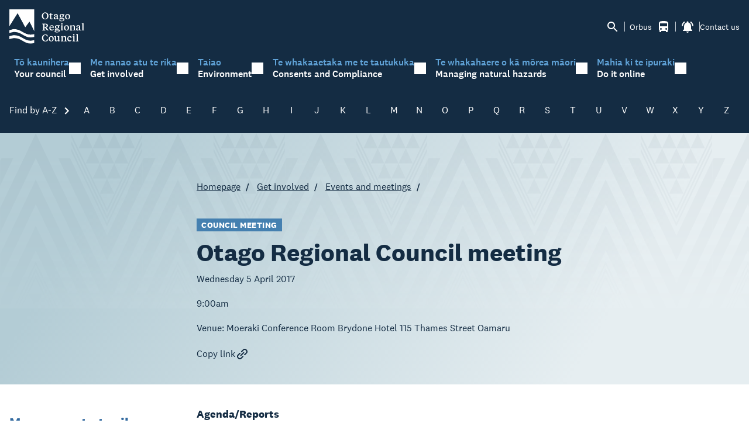

--- FILE ---
content_type: text/html; charset=utf-8
request_url: https://www.orc.govt.nz/get-involved/events/2017/april/otago-regional-council-meeting/
body_size: 50800
content:
<!DOCTYPE HTML>
<html lang="en-NZ">
<head>
    <meta charset="utf-8">
    <meta http-equiv="X-UA-Compatible" content="IE=edge">
    <meta name="viewport" content="width=device-width, initial-scale=1, minimum-scale=1">

            <title>Otago Regional Council meeting</title>
        <meta property="og:title" content="Otago Regional Council meeting" />
        <meta name="twitter:title" content="Otago Regional Council meeting" />
    <meta property="og:url" content="https://www.orc.govt.nz/get-involved/events/2017/april/otago-regional-council-meeting/" />
    <meta property="og:type" content="article" />
        <meta property="og:description" content="Otago Regional Council (ORC) is responsible for sustainably managing Otago&#x2019;s natural resources on behalf of the community. Learn how we protect the environment." />
        <meta name="twitter:description" content="Otago Regional Council (ORC) is responsible for sustainably managing Otago&#x2019;s natural resources on behalf of the community. Learn how we protect the environment." />
        <meta property="og:image" content="https://www.orc.govt.nz/media/15765/web_tiles-_231129-conroys-dam.jpg" />
        <meta name="twitter:image:src" content="https://www.orc.govt.nz/media/15765/web_tiles-_231129-conroys-dam.jpg" />


    <link rel="apple-touch-icon" sizes="180x180" href="/apple-touch-icon.png">
    <link rel="icon" type="image/png" sizes="32x32" href="/favicon-32x32.png">
    <link rel="icon" type="image/png" sizes="16x16" href="/favicon-16x16.png">
    <link rel="manifest" href="/site.webmanifest">
    <meta name="msapplication-TileColor" content="#da532c">
    <meta name="theme-color" content="#ffffff">

    <link rel="stylesheet" href="/css/site.min.css?v=fW0ludwXLcmrjCZWMUWH5E3Z0atZ2QhmGWC0o-t_FWA" />

    

    
    <!-- Google Tag Manager -->
    <script id="gtmScript" nonce="LddDe6XxuAl2anFntH&#x2B;lQvur">
        (function (w, d, s, l, i) {
            w[l] = w[l] || []; w[l].push({
                'gtm.start':
                    new Date().getTime(), event: 'gtm.js'
            }); var f = d.getElementsByTagName(s)[0],
                j = d.createElement(s), dl = l != 'dataLayer' ? '&l=' + l : ''; j.async = true; j.src =
                    'https://www.googletagmanager.com/gtm.js?id=' + i + dl; var n = d.querySelector('[nonce]');
            n && j.setAttribute('nonce', n.nonce || n.getAttribute('nonce')); f.parentNode.insertBefore(j, f);
        })(window, document, 'script', 'dataLayer', 'GTM-W47TJ85');</script>
    <!-- End Google Tag Manager -->



</head>
<body>

    



    
	<section class="nav">
	<div class="container">
		<div class="nav-top">
			<div class="nav-top--logo" id="nav-top--logo">
					<a href="/" title="Otago Regional Council Homepage"><svg width="87" height="40" viewbox="0 0 87 40" fill="none" xmlns="http://www.w3.org/2000/svg" class="nav-top--logo-img">

<path d="M45.4121 7.453C45.4121 10.0078 43.6808 11.6379 41.5234 11.6379C39.1199 11.6379 37.7402 9.8401 37.7402 7.76698C37.7402 5.21214 39.4846 3.58203 41.6377 3.58203C44.0324 3.58203 45.4121 5.37988 45.4121 7.453ZM43.839 7.68526C43.839 5.87881 43.1316 4.2573 41.4443 4.2573C39.9987 4.2573 39.3133 5.68526 39.3133 7.52612C39.3133 9.36698 40.0295 10.9541 41.708 10.9541C43.1536 10.9541 43.839 9.52612 43.839 7.68526Z" fill="white"></path>
<path d="M48.6237 5.54367H50.2978V6.21464H48.6237V9.97378C48.6237 10.5673 48.8874 10.7781 49.4674 10.7781C49.7881 10.7781 50.1616 10.6878 50.4472 10.5458L50.5966 10.8899C50.1616 11.3458 49.5377 11.6383 48.7512 11.6383C47.8372 11.6383 47.2572 11.2125 47.2572 10.1888V6.21464H46.4355V5.78883C47.0727 5.46625 47.6878 4.94152 48.2151 4.22754H48.6237V5.54367Z" fill="white"></path>
<path d="M56.2655 10.0635C56.2655 10.5108 56.4149 10.7646 56.7312 10.7646C56.8323 10.7646 57.0828 10.7431 57.2541 10.6958L57.3244 11.0528C56.9378 11.4312 56.5028 11.6334 56.0238 11.6334C55.4174 11.6334 55.0879 11.2205 54.9517 10.6183C54.5518 11.0872 53.9367 11.6248 53.0711 11.6248C52.0561 11.6248 51.5332 10.9538 51.5332 10.0979C51.5332 9.06995 52.3417 8.71297 53.1062 8.4592L54.9209 7.82264V7.22909C54.9209 6.50221 54.6924 6.01189 53.9411 6.01189C53.3831 6.01189 53.1106 6.27856 53.1106 6.79469C53.1106 7.00544 53.1326 7.19469 53.1897 7.43125L52.1879 7.57748C51.9726 7.43125 51.8671 7.22049 51.8671 6.91942C51.8671 5.94737 52.8382 5.43555 54.1476 5.43555C55.5493 5.43555 56.3006 6.0506 56.3006 7.47856C56.3006 7.74522 56.2655 9.71942 56.2655 10.0678V10.0635ZM54.9209 10.3216V8.36888L53.5852 8.87211C53.1634 9.02694 52.9261 9.32802 52.9261 9.75383C52.9261 10.3689 53.2337 10.713 53.7829 10.713C54.2267 10.713 54.5343 10.5882 54.9209 10.3216Z" fill="white"></path>
<path d="M59.6697 9.22461C59.3621 9.53859 59.2479 9.72783 59.2479 9.95149C59.2479 10.1837 59.3841 10.2741 59.6257 10.2741H62.2577C63.3738 10.2741 64.0021 10.7214 64.0021 11.6891C64.0021 12.9966 62.6092 13.8311 60.6144 13.8311C58.9403 13.8311 57.9473 13.3837 57.9473 12.4676C57.9473 11.8655 58.4833 11.573 58.9974 11.3837C58.5404 11.216 58.29 10.9278 58.29 10.459C58.29 9.89988 58.747 9.47837 59.3841 9.08697C58.7777 8.7859 58.3559 8.26117 58.3559 7.47837C58.3559 6.20525 59.3929 5.42676 60.8077 5.42676C61.2295 5.42676 61.5811 5.50418 61.8667 5.6074L63.9406 5.48267V6.32138H63.4968L62.4159 6.08912V6.15794C62.8729 6.416 63.2024 6.85902 63.2024 7.43966C63.2024 8.63536 62.2094 9.39235 60.7638 9.39235C60.3859 9.39235 60.0124 9.33644 59.6697 9.22461ZM59.2127 11.5472C59.0414 11.7149 58.9842 11.9257 58.9842 12.1407C58.9842 12.9321 59.7136 13.2547 60.7726 13.2547C61.9941 13.2547 62.8817 12.8977 62.8817 12.1278C62.8817 11.659 62.5609 11.5472 62.038 11.5472H59.2127ZM61.8711 7.52998C61.8711 6.66117 61.4492 5.95579 60.6979 5.95579C60.0124 5.95579 59.7048 6.50203 59.7048 7.31923C59.7048 8.17945 60.1047 8.89342 60.8692 8.89342C61.5547 8.89342 61.8711 8.34719 61.8711 7.52998Z" fill="white"></path>
<path d="M64.6875 8.64845C64.6875 6.69576 66.0101 5.43555 67.6754 5.43555C69.433 5.43555 70.571 6.70867 70.571 8.42479C70.571 10.3775 69.2352 11.6377 67.5743 11.6377C65.8167 11.6377 64.6919 10.3646 64.6919 8.64845H64.6875ZM69.143 8.70436C69.143 7.2549 68.5498 6.07211 67.526 6.07211C66.5813 6.07211 66.1111 7.00974 66.1111 8.36888C66.1111 9.81834 66.6911 10.9925 67.7281 10.9925C68.664 10.9925 69.143 10.0678 69.143 8.70436Z" fill="white"></path>
<path d="M41.8262 16.6533C43.8913 16.6533 44.8141 17.5479 44.8141 18.8727C44.8141 20.0555 43.821 20.7694 42.7972 20.9157L44.5284 23.1565C44.9063 23.6598 45.315 23.9264 45.9213 23.9479V24.4856H43.9968C43.6101 24.2189 43.3465 23.9393 42.995 23.4275L41.3077 21.1307H40.7497V23.1522C40.7497 23.8103 41.0704 23.935 41.8086 23.9565V24.4942H38.2188V23.9565C38.9833 23.935 39.2997 23.8103 39.2997 23.1522V17.9867C39.2997 17.3415 38.9789 17.2168 38.2188 17.2039V16.6576H41.8306L41.8262 16.6533ZM40.7453 17.2555V20.5587H41.3736C42.683 20.5587 43.2981 19.9996 43.2981 18.8727C43.2981 17.9135 42.683 17.2555 41.3384 17.2555H40.7453Z" fill="white"></path>
<path d="M51.6292 20.9069V21.2768H47.6527C47.6527 22.6274 48.426 23.5306 49.6343 23.5306C50.4428 23.5306 50.9789 23.1607 51.3919 22.6274L51.6424 22.7736C51.3568 23.8575 50.4912 24.6016 49.1554 24.6016C47.4813 24.6016 46.418 23.3629 46.418 21.6897C46.418 19.7155 47.6483 18.3994 49.2696 18.3994C50.891 18.3994 51.6292 19.4704 51.6292 20.9112V20.9069ZM47.6834 20.7048H50.3418C50.3418 19.6768 49.9199 19.0102 49.0895 19.0102C48.259 19.0102 47.7801 19.8016 47.6878 20.7048H47.6834Z" fill="white"></path>
<path d="M54.2615 22.1885C53.9539 22.5025 53.8397 22.6917 53.8397 22.9154C53.8397 23.1476 53.9759 23.2379 54.2175 23.2379H56.8495C57.9656 23.2379 58.5939 23.6852 58.5939 24.653C58.5939 25.9605 57.201 26.7949 55.2062 26.7949C53.5321 26.7949 52.5391 26.3476 52.5391 25.4315C52.5391 24.8293 53.0751 24.5369 53.5892 24.3476C53.1322 24.1799 52.8818 23.8917 52.8818 23.4229C52.8818 22.8637 53.3388 22.4422 53.9759 22.0508C53.3695 21.7498 52.9477 21.225 52.9477 20.4422C52.9477 19.1691 53.9847 18.3906 55.3995 18.3906C55.8213 18.3906 56.1729 18.468 56.4585 18.5713L58.5324 18.4465V19.2852H58.0886L57.0077 19.053V19.1218C57.4647 19.3799 57.7942 19.8229 57.7942 20.4035C57.7942 21.5992 56.8012 22.3562 55.3556 22.3562C54.9777 22.3562 54.6042 22.3003 54.2615 22.1885ZM53.8045 24.5111C53.6332 24.6788 53.576 24.8895 53.576 25.1046C53.576 25.896 54.3054 26.2186 55.3644 26.2186C56.5859 26.2186 57.4735 25.8616 57.4735 25.0917C57.4735 24.6229 57.1527 24.5111 56.6298 24.5111H53.8045ZM56.4629 20.4939C56.4629 19.625 56.041 18.9197 55.2897 18.9197C54.6042 18.9197 54.2966 19.4659 54.2966 20.2831C54.2966 21.1433 54.6965 21.8573 55.461 21.8573C56.1465 21.8573 56.4629 21.3111 56.4629 20.4939Z" fill="white"></path>
<path d="M61.7521 23.3497C61.7521 23.8615 62.0597 23.9174 62.5738 23.9863V24.4895H59.5508V23.9863C60.0517 23.9174 60.3724 23.8615 60.3724 23.3497V19.6895L59.6079 19.2207V18.954L61.4314 18.3949H61.7521V23.3497ZM60.144 16.8895C60.144 16.4336 60.5087 16.0508 61.0228 16.0508C61.5368 16.0508 61.8884 16.4293 61.8884 16.8895C61.8884 17.3497 61.5237 17.7282 61.0228 17.7282C60.5218 17.7282 60.144 17.3497 60.144 16.8895Z" fill="white"></path>
<path d="M63.4395 21.6084C63.4395 19.6557 64.762 18.3955 66.4273 18.3955C68.1849 18.3955 69.3229 19.6686 69.3229 21.3848C69.3229 23.3374 67.9872 24.5977 66.3263 24.5977C64.5687 24.5977 63.4438 23.3245 63.4438 21.6084H63.4395ZM67.8949 21.6643C67.8949 20.2149 67.3017 19.0321 66.2779 19.0321C65.3332 19.0321 64.8631 19.9697 64.8631 21.3288C64.8631 22.7783 65.4431 23.9525 66.4801 23.9525C67.416 23.9525 67.8949 23.0278 67.8949 21.6643Z" fill="white"></path>
<path d="M74.7445 20.3396C74.7445 19.6471 74.4589 19.3676 73.7866 19.3676C73.2505 19.3676 72.6793 19.5783 72.2927 19.8493V23.3547C72.2927 23.8665 72.5783 23.9224 73.0924 23.9912V24.4945H70.0957V23.9912C70.5966 23.9224 70.9174 23.8665 70.9174 23.3547V19.716L70.1528 19.2342V18.9547L71.9763 18.374H72.2971V19.5138C72.8199 18.9762 73.5274 18.3998 74.4852 18.3998C75.5134 18.3998 76.1286 18.9461 76.1286 20.2278V23.3504C76.1286 23.8622 76.4362 23.9181 76.9502 23.9869V24.4902H73.9404V23.9869C74.4545 23.9181 74.7489 23.8622 74.7489 23.3504V20.3353L74.7445 20.3396Z" fill="white"></path>
<path d="M82.2381 23.0274C82.2381 23.4747 82.3875 23.7284 82.7039 23.7284C82.8049 23.7284 83.0554 23.7069 83.2268 23.6596L83.2971 24.0166C82.9104 24.3951 82.4754 24.5973 81.9965 24.5973C81.3901 24.5973 81.0606 24.1844 80.9243 23.5822C80.5245 24.051 79.9093 24.5887 79.0437 24.5887C78.0287 24.5887 77.5059 23.9177 77.5059 23.0618C77.5059 22.0338 78.3143 21.6768 79.0789 21.4231L80.8936 20.7865V20.193C80.8936 19.4661 80.6651 18.9758 79.9137 18.9758C79.3557 18.9758 79.0833 19.2424 79.0833 19.7586C79.0833 19.9693 79.1053 20.1586 79.1624 20.3951L78.1606 20.5413C77.9453 20.3951 77.8398 20.1844 77.8398 19.8833C77.8398 18.9112 78.8109 18.3994 80.1203 18.3994C81.5219 18.3994 82.2733 19.0145 82.2733 20.4424C82.2733 20.7091 82.2381 22.6833 82.2381 23.0317V23.0274ZM80.8936 23.2854V21.3327L79.5578 21.836C79.136 21.9908 78.8987 22.2919 78.8987 22.7177C78.8987 23.3327 79.2063 23.6768 79.7556 23.6768C80.1993 23.6768 80.5069 23.5521 80.8936 23.2854Z" fill="white"></path>
<path d="M86.1779 23.35C86.1779 23.8618 86.4987 23.9177 86.9996 23.9865V24.4897H83.9766V23.9865C84.4907 23.9177 84.807 23.8618 84.807 23.35V17.2811L84.0337 16.7994V16.5198L85.8703 15.9951H86.1779V23.35Z" fill="white"></path>
<path d="M44.0465 34.5893H44.6749L44.4376 36.5635C43.7214 36.9549 42.9217 37.2087 41.7265 37.2087C39.345 37.2087 37.8379 35.5915 37.8379 33.3463C37.8379 30.7441 39.6174 29.1484 41.8627 29.1484C43.0271 29.1484 43.8576 29.4495 44.4068 29.8839V31.6259H43.7917C43.4841 30.3871 42.8338 29.7979 41.81 29.7979C40.1227 29.7979 39.4285 31.2947 39.4285 33.0237C39.4285 35.0452 40.2853 36.5506 41.9594 36.5506C43.0403 36.5506 43.6335 35.8925 44.0553 34.585L44.0465 34.5893Z" fill="white"></path>
<path d="M45.6855 34.2197C45.6855 32.2671 47.0081 31.0068 48.6734 31.0068C50.431 31.0068 51.569 32.28 51.569 33.9961C51.569 35.9488 50.2333 37.209 48.5724 37.209C46.8148 37.209 45.6899 35.9359 45.6899 34.2197H45.6855ZM50.141 34.2757C50.141 32.8262 49.5478 31.6434 48.524 31.6434C47.5793 31.6434 47.1092 32.581 47.1092 33.9402C47.1092 35.3896 47.6892 36.5638 48.7262 36.5638C49.6621 36.5638 50.141 35.6391 50.141 34.2757Z" fill="white"></path>
<path d="M56.5526 36.1159C56.0385 36.6407 55.3882 37.2084 54.4303 37.2084C53.4725 37.2084 52.787 36.6622 52.787 35.3546V32.4299C52.787 32.0514 52.6728 31.9052 52.1806 31.8278L51.9961 31.7933V31.3374L53.9338 31.002H54.1711V35.1869C54.1711 35.9224 54.4655 36.2579 55.1158 36.2579C55.665 36.2579 56.144 36.0471 56.5394 35.789V32.4299C56.5394 32.0514 56.4252 31.9052 55.9331 31.8278L55.7617 31.7933V31.3374L57.6775 31.002H57.9279V35.7675C57.9279 36.146 58.029 36.2579 58.4991 36.3052L58.7847 36.3267V36.8299L56.7899 37.2084H56.5394V36.1159H56.5526Z" fill="white"></path>
<path d="M64.5082 32.9509C64.5082 32.2585 64.2226 31.9789 63.5503 31.9789C63.0142 31.9789 62.443 32.1897 62.0563 32.4606V35.966C62.0563 36.4778 62.342 36.5337 62.856 36.6026V37.1058H59.8594V36.6026C60.3603 36.5337 60.681 36.4778 60.681 35.966V32.3273L59.9165 31.8456V31.566L61.74 30.9854H62.0607V32.1251C62.5836 31.5875 63.291 31.0112 64.2489 31.0112C65.2771 31.0112 65.8923 31.5574 65.8923 32.8391V35.9617C65.8923 36.4735 66.1998 36.5294 66.7139 36.5983V37.1015H63.7041V36.5983C64.2182 36.5294 64.5126 36.4735 64.5126 35.9617V32.9466L64.5082 32.9509Z" fill="white"></path>
<path d="M70.4107 36.1423C71.1533 36.1423 71.663 35.8197 72.0848 35.2391L72.3484 35.3939C71.9969 36.6326 71.1269 37.2133 69.9186 37.2133C68.3236 37.2133 67.2383 36.0305 67.2383 34.3101C67.2383 32.4907 68.4334 31.0068 70.2613 31.0068C71.4565 31.0068 72.2781 31.5445 72.2781 32.4563C72.2781 32.8692 72.0716 33.0714 71.8124 33.1832H71.0698V32.7488C71.0698 32.1122 70.7974 31.6348 70.1119 31.6348C69.1672 31.6348 68.4949 32.5036 68.4949 33.7552C68.4949 35.1832 69.1672 36.1423 70.4107 36.1423Z" fill="white"></path>
<path d="M75.5646 35.961C75.5646 36.4729 75.8722 36.5288 76.3863 36.5976V37.1008H73.3633V36.5976C73.8642 36.5288 74.1849 36.4729 74.1849 35.961V32.3008L73.4204 31.832V31.5653L75.2439 31.0062H75.5646V35.961ZM73.9565 29.5008C73.9565 29.0449 74.3212 28.6621 74.8352 28.6621C75.3493 28.6621 75.7009 29.0406 75.7009 29.5008C75.7009 29.961 75.3362 30.3395 74.8352 30.3395C74.3343 30.3395 73.9565 29.961 73.9565 29.5008Z" fill="white"></path>
<path d="M79.59 35.9613C79.59 36.4731 79.9108 36.529 80.4117 36.5978V37.1011H77.3887V36.5978C77.9028 36.529 78.2191 36.4731 78.2191 35.9613V29.8925L77.4458 29.4107V29.1312L79.2825 28.6064H79.59V35.9613Z" fill="white"></path>
<path d="M28.8731 28.7133C16.179 32.0209 13.8326 19.0832 0.0136719 24.0467V27.4703C14.0128 22.2015 15.9725 35.251 28.8731 32.1069V28.709V28.7133Z" fill="white"></path>
<path d="M28.8731 35.8447C16.179 39.1522 13.8326 26.2189 0.0136719 31.178V34.6017C14.0128 29.3328 15.9725 42.3823 28.8731 39.2382V35.8404V35.8447Z" fill="white"></path>
<path d="M28.8823 0.0211106L0.0185535 0.00390625L0.00976562 19.7975L9.58855 4.65337L18.4336 21.0276L23.3548 14.3738L28.8736 25.3501L28.8823 0.0211106Z" fill="white"></path>
<path d="M23.3528 14.3917L18.4316 21.0326L9.59099 4.66699L0.0078125 19.7982V24.0476C13.8531 19.0842 16.1028 32.0089 28.8716 28.7143V25.3509L23.3528 14.3917Z" fill="#142C43"></path>

</svg>
</a>
			</div>
			<div class="nav-top--actions">
				<button type="button" class="btn btn--icon nav-top--action-item" data-toggle="#nav-search-panel" aria-expanded="false" aria-controls="#nav-search-panel" title="Open search panel">
					<svg width="24" height="24" viewBox="0 0 24 24" fill="none" xmlns="http://www.w3.org/2000/svg">
<path d="M15.5 14H14.71L14.43 13.73C15.41 12.59 16 11.11 16 9.5C16 5.91 13.09 3 9.5 3C5.91 3 3 5.91 3 9.5C3 13.09 5.91 16 9.5 16C11.11 16 12.59 15.41 13.73 14.43L14 14.71V15.5L19 20.49L20.49 19L15.5 14ZM9.5 14C7.01 14 5 11.99 5 9.5C5 7.01 7.01 5 9.5 5C11.99 5 14 7.01 14 9.5C14 11.99 11.99 14 9.5 14Z" fill="currentColor"/>
</svg>

				</button>

				<span class="nav-top--actions-bar"></span>

					<a href="/orbus/" class="btn btn--icon nav-top--action-item labelled-item" title="bus alerts. Go to Orbus">
						<span class="nav-top--link-label mr-8">Orbus</span>
						<div class="notify-icon">
							<svg width="24" height="24" viewBox="0 0 24 24" fill="none" xmlns="http://www.w3.org/2000/svg">
<path d="M18 11H6V6H18M16.5 17C16.1022 17 15.7206 16.842 15.4393 16.5607C15.158 16.2794 15 15.8978 15 15.5C15 15.1022 15.158 14.7206 15.4393 14.4393C15.7206 14.158 16.1022 14 16.5 14C16.8978 14 17.2794 14.158 17.5607 14.4393C17.842 14.7206 18 15.1022 18 15.5C18 15.8978 17.842 16.2794 17.5607 16.5607C17.2794 16.842 16.8978 17 16.5 17ZM7.5 17C7.10218 17 6.72064 16.842 6.43934 16.5607C6.15804 16.2794 6 15.8978 6 15.5C6 15.1022 6.15804 14.7206 6.43934 14.4393C6.72064 14.158 7.10218 14 7.5 14C7.89782 14 8.27936 14.158 8.56066 14.4393C8.84196 14.7206 9 15.1022 9 15.5C9 15.8978 8.84196 16.2794 8.56066 16.5607C8.27936 16.842 7.89782 17 7.5 17ZM4 16C4 16.88 4.39 17.67 5 18.22V20C5 20.2652 5.10536 20.5196 5.29289 20.7071C5.48043 20.8946 5.73478 21 6 21H7C7.26522 21 7.51957 20.8946 7.70711 20.7071C7.89464 20.5196 8 20.2652 8 20V19H16V20C16 20.2652 16.1054 20.5196 16.2929 20.7071C16.4804 20.8946 16.7348 21 17 21H18C18.2652 21 18.5196 20.8946 18.7071 20.7071C18.8946 20.5196 19 20.2652 19 20V18.22C19.61 17.67 20 16.88 20 16V6C20 2.5 16.42 2 12 2C7.58 2 4 2.5 4 6V16Z" fill="currentColor"/>
</svg>

								<span class="notify-icon--badge no-alerts" data-alert-count="bus" data-alert-ignore-count></span>
						</div>
					</a>

				<span class="nav-top--actions-bar"></span>

				<div class="alerts-popup--control" data-popup-control>
					<button type="button" class="btn btn--icon nav-top--action-item" data-popup="notify-popup" aria-expanded="false" aria-controls="#notify-popup" title="alerts. Alerts pop-up">
						<div class="notify-icon">
							<svg width="24" height="24" viewBox="0 0 24 24" fill="none" xmlns="http://www.w3.org/2000/svg">
<path d="M7.58003 4.08L6.15003 2.65C3.75003 4.48 2.17003 7.3 2.03003 10.5H4.03003C4.18003 7.85 5.54003 5.53 7.58003 4.08V4.08ZM19.97 10.5H21.97C21.82 7.3 20.24 4.48 17.85 2.65L16.43 4.08C18.45 5.53 19.82 7.85 19.97 10.5ZM18 11C18 7.93 16.36 5.36 13.5 4.68V4C13.5 3.17 12.83 2.5 12 2.5C11.17 2.5 10.5 3.17 10.5 4V4.68C7.63003 5.36 6.00003 7.92 6.00003 11V16L4.00003 18V19H20V18L18 16V11ZM12 22C12.14 22 12.27 21.99 12.4 21.96C13.05 21.82 13.58 21.38 13.84 20.78C13.94 20.54 13.99 20.28 13.99 20H9.99003C10 21.1 10.89 22 12 22Z" fill="currentColor"/>
</svg>

							<span class="notify-icon--badge no-alerts" data-alert-total>0</span>
						</div>
					</button>
					<div id="notify-popup" class="alerts-popup collapsed">
						<div class="alerts-popup--header">
							<h1 class="h5">
								<svg width="24" height="24" viewBox="0 0 24 24" fill="none" xmlns="http://www.w3.org/2000/svg">
<path d="M7.58003 4.08L6.15003 2.65C3.75003 4.48 2.17003 7.3 2.03003 10.5H4.03003C4.18003 7.85 5.54003 5.53 7.58003 4.08V4.08ZM19.97 10.5H21.97C21.82 7.3 20.24 4.48 17.85 2.65L16.43 4.08C18.45 5.53 19.82 7.85 19.97 10.5ZM18 11C18 7.93 16.36 5.36 13.5 4.68V4C13.5 3.17 12.83 2.5 12 2.5C11.17 2.5 10.5 3.17 10.5 4V4.68C7.63003 5.36 6.00003 7.92 6.00003 11V16L4.00003 18V19H20V18L18 16V11ZM12 22C12.14 22 12.27 21.99 12.4 21.96C13.05 21.82 13.58 21.38 13.84 20.78C13.94 20.54 13.99 20.28 13.99 20H9.99003C10 21.1 10.89 22 12 22Z" fill="currentColor"/>
</svg>

								Alerts
							</h1>
							<div><button class="btn btn--clean" type="button" data-popup-close><svg width="24" height="24" viewBox="0 0 24 24" fill="none" xmlns="http://www.w3.org/2000/svg">
<path d="M19 6.41L17.59 5L12 10.59L6.41 5L5 6.41L10.59 12L5 17.59L6.41 19L12 13.41L17.59 19L19 17.59L13.41 12L19 6.41Z" fill="currentColor"/>
</svg>
</button></div>
						</div>

								<a class="alerts-popup--item" href="https://envdata.orc.govt.nz/AQWebPortal/Data/Dashboard/211" target="_blank">
									<div class="notify-icon--circle">
										<span class="notify-icon">
											<svg width="32" height="32" viewBox="0 0 24 24" fill="none" xmlns="http://www.w3.org/2000/svg">
<path d="M21.8707 21.775C21.1046 22.1102 20.2906 22.0623 19.5245 21.6792C18.9021 21.3441 18.2317 21.3919 17.5614 21.6792C16.7474 22.0623 15.9334 22.0623 15.1195 21.6792C14.497 21.3919 13.8267 21.3441 13.1563 21.6792C12.3424 22.0623 11.5284 22.0623 10.7144 21.6792C10.0441 21.3441 9.37371 21.3441 8.70338 21.6792C7.88939 22.0623 7.12329 22.0623 6.30931 21.6792C5.59109 21.3441 4.92076 21.3919 4.20254 21.6792C3.48432 22.0144 2.7661 22.1102 2 21.6792V20.0513C2.90974 20.578 3.72373 20.2428 4.58559 19.9076C5.16016 19.6682 5.68686 19.764 6.21355 20.0034C7.07541 20.4343 7.88939 20.4343 8.75126 20.0034C9.37371 19.7161 10.0441 19.7161 10.6665 20.0034C11.4805 20.3864 12.2945 20.3864 13.1563 20.0034C13.7788 19.7161 14.4491 19.7161 15.0716 20.0034C15.8856 20.3864 16.6995 20.4343 17.5614 20.0034C18.2317 19.6682 18.95 19.7161 19.6203 20.0513C20.3864 20.3864 21.1046 20.4822 21.8228 20.0513C21.8707 20.6258 21.8707 21.2004 21.8707 21.775ZM21.8707 18.7106C21.1046 19.0458 20.2906 18.9979 19.5245 18.6148C18.9021 18.2797 18.2317 18.3275 17.5614 18.6148C16.7474 18.9979 15.9334 18.9979 15.1195 18.6148C14.497 18.3275 13.8267 18.2797 13.1563 18.6148C12.3424 18.9979 11.5284 18.9979 10.7144 18.6148C10.0441 18.2797 9.37371 18.2797 8.70338 18.6148C7.88939 18.9979 7.12329 18.9979 6.30931 18.6148C5.59109 18.2797 4.92076 18.3275 4.20254 18.6148C3.48432 18.95 2.7661 19.0458 2 18.6148V16.9869C2.90974 17.5136 3.72373 17.1784 4.58559 16.8432C5.16016 16.6038 5.68686 16.6996 6.21355 16.939C7.07541 17.3699 7.88939 17.3699 8.75126 16.939C9.37371 16.6517 10.0441 16.6517 10.6665 16.939C11.4805 17.322 12.2945 17.322 13.1563 16.939C13.7788 16.6517 14.4491 16.6517 15.0716 16.939C15.8856 17.322 16.6995 17.3699 17.5614 16.939C18.2317 16.6038 18.95 16.6517 19.6203 16.9869C20.3864 17.322 21.1046 17.4178 21.8228 16.9869C21.8707 17.6093 21.8707 18.136 21.8707 18.7106ZM21.8707 15.6462C21.1046 15.9814 20.2906 15.9335 19.5245 15.5504C18.9021 15.2152 18.2317 15.2631 17.5614 15.5504C16.7474 15.9335 15.9334 15.9335 15.1195 15.5504C14.497 15.2631 13.8267 15.2152 13.1563 15.5504C12.3424 15.9335 11.5284 15.9335 10.7144 15.5504C10.0441 15.2152 9.37371 15.2152 8.70338 15.5504C7.88939 15.9335 7.12329 15.9335 6.30931 15.5504C5.59109 15.2152 4.92076 15.2631 4.20254 15.5504C3.48432 15.8856 2.7661 15.9813 2 15.5504V13.9225C2.90974 14.4492 3.72373 14.114 4.58559 13.7788C5.16016 13.5394 5.68686 13.6352 6.21355 13.8746C7.07541 14.3055 7.88939 14.3055 8.75126 13.8746C9.37371 13.5873 10.0441 13.5873 10.6665 13.8746C11.4805 14.2576 12.2945 14.2576 13.1563 13.8746C13.7788 13.5873 14.4491 13.5873 15.0716 13.8746C15.8856 14.2576 16.6995 14.3055 17.5614 13.8746C18.2317 13.5394 18.95 13.5873 19.6203 13.9225C20.3864 14.2576 21.1046 14.3534 21.8228 13.9225C21.8707 14.5449 21.8707 15.0716 21.8707 15.6462Z" fill="currentColor"/>
<path d="M7.40797 8.80807L9.08333 4.5L10.7587 8.80807C11.0283 9.5014 11.2397 10.2782 10.9026 10.9414C10.6194 11.4986 10.0707 12 9.08333 12C8.09596 12 7.54729 11.4986 7.26407 10.9414C6.92699 10.2782 7.13834 9.50141 7.40797 8.80807Z" fill="currentColor"/>
<path d="M13.3014 4.69502L14.0833 2.83337L14.8651 4.69502C15.1741 5.43066 15.4644 6.41702 14.7797 6.82676C14.6032 6.93241 14.3752 7.00004 14.0833 7.00004C13.7913 7.00004 13.5633 6.93241 13.3868 6.82676C12.7022 6.41702 12.9924 5.43066 13.3014 4.69502Z" fill="currentColor"/>
</svg>

											<span class="notify-icon--badge no-alerts" data-alert-count="rainfallriverflow" title="alerts. Go to Environmental Data Portal website."></span>
										</span>
									</div>
									<div class="alerts-popup--label">
										Riverflow and rainfall
										<svg width="24" height="24" viewBox="0 0 24 24" fill="none" xmlns="http://www.w3.org/2000/svg">
<path d="M19 19H5V5H12V3H5C3.89 3 3 3.9 3 5V19C3 20.1 3.89 21 5 21H19C20.1 21 21 20.1 21 19V12H19V19ZM14 3V5H17.59L7.76 14.83L9.17 16.24L19 6.41V10H21V3H14Z" fill="currentColor"/>
</svg>

									</div>
								</a>

								<a class="alerts-popup--item" href="http://www.otagocdem.govt.nz" target="_blank">
									<div class="notify-icon--circle">
										<span class="notify-icon">
											<svg width="40" height="40" viewBox="0 0 24 24" fill="none" xmlns="http://www.w3.org/2000/svg">
<path d="M11.9721 21.9437C6.39465 21.8874 1.94395 17.493 2.00028 11.9719C2.00028 6.45076 6.45099 2.0564 12.0285 2.0564C17.5496 2.0564 22.0003 6.5071 22.0003 12.0282C22.0003 17.493 17.5496 21.8874 11.9721 21.9437ZM20.4228 14.4508C20.3101 14.2817 20.1975 14.2254 20.1411 14.1127C19.127 12.7606 18.0566 11.3522 17.0425 10.0001C16.1411 8.81696 15.2397 7.63386 14.3383 6.39443C13.6059 5.43668 12.8735 4.42259 12.1411 3.46485C12.0285 3.29583 11.9721 3.2395 11.8031 3.46485C11.127 4.36626 10.451 5.26767 9.83127 6.22541C8.81719 7.63386 7.74676 9.04231 6.67634 10.5071C5.88761 11.6339 5.04254 12.7043 4.25381 13.831C4.08479 14.0564 3.97212 14.2254 3.8031 14.5071C9.38057 14.4508 14.8454 14.4508 20.4228 14.4508ZM14.789 20.0282L14.62 18.6761C14.5637 18.3381 14.5637 18.3381 14.282 18.4508C14.3383 18.7888 14.3947 19.1268 14.3947 19.4648C14.3947 19.4648 14.3383 19.4648 14.3383 19.5212C14.3383 19.4648 14.282 19.4648 14.282 19.4085C14.0566 19.1832 13.8876 18.9015 13.6623 18.6761C13.6059 18.6198 13.4369 18.6198 13.3242 18.6198C13.3242 18.6198 13.2679 18.7888 13.2679 18.8451L13.4369 20.0282C13.4932 20.3099 13.4932 20.3099 13.7749 20.2536C13.7186 19.9156 13.6623 19.5775 13.6623 19.1832C13.9439 19.5212 14.1693 19.7465 14.3383 20.0282C14.451 20.1409 14.5637 20.1409 14.789 20.0282ZM6.67634 19.1832C7.23972 19.1832 7.63409 18.7888 7.69043 18.3381C7.74676 18.0564 7.63409 17.831 7.40874 17.662C7.23972 17.5494 7.01437 17.4367 6.84535 17.324C6.78902 17.324 6.67634 17.324 6.67634 17.3803C6.45099 17.7747 6.1693 18.2254 5.94395 18.6198V18.7325C6.1693 18.9015 6.45099 19.1268 6.67634 19.1832ZM17.6623 16.986C17.3806 17.2113 17.0425 17.3803 16.7608 17.6057C16.7045 17.6057 16.7045 17.7184 16.7608 17.7747C17.0425 18.1691 17.2679 18.5634 17.5496 18.9578C17.6059 19.0705 17.6623 19.0705 17.7749 19.0141C18.0566 18.8451 18.282 18.6761 18.5637 18.5071C18.6763 18.4508 18.6763 18.3944 18.62 18.2817C18.5637 18.1691 18.451 18.1691 18.3947 18.2254C18.2256 18.3381 18.0003 18.5071 17.7749 18.6198C17.7186 18.5071 17.6059 18.3944 17.5496 18.2817C17.7749 18.1127 18.0003 18.0001 18.1693 17.831C18.113 17.5494 18.0566 17.5494 17.8313 17.662L17.3242 18.0001C17.2679 17.8874 17.2116 17.831 17.1552 17.7184L17.6623 17.3803C17.8876 17.2113 17.8876 17.2113 17.6623 16.986ZM9.4369 18.4508C9.09888 18.3381 8.70451 18.2254 8.36648 18.1127C8.31014 18.1127 8.25381 18.1691 8.19747 18.1691C8.02845 18.6198 7.91578 19.0705 7.8031 19.5775C7.8031 19.6339 7.8031 19.6902 7.85944 19.6902C8.19747 19.8029 8.59183 19.9156 8.92986 20.0282C9.04254 19.7465 9.04254 19.7465 8.81719 19.6902C8.70451 19.6339 8.59183 19.6339 8.42282 19.5775C8.14113 19.5212 8.14113 19.5212 8.25381 19.2395C8.25381 19.1832 8.31014 19.1832 8.31014 19.1268C8.47916 19.1832 8.70451 19.2395 8.87352 19.2958C9.09888 19.3522 9.15521 19.3522 9.15521 19.0705C8.9862 19.0141 8.87352 18.9578 8.70451 18.9578C8.42282 18.8451 8.36648 18.7888 8.59183 18.5634C8.76085 18.6198 8.9862 18.6761 9.15521 18.7325C9.38057 18.7325 9.38057 18.7325 9.4369 18.4508ZM12.6482 19.2958H11.8594V18.9578H12.4792C12.7608 18.9578 12.7608 18.9015 12.7045 18.6761H11.6341C11.5777 18.6761 11.5214 18.7888 11.5214 18.8451V20.3099H12.7608V20.0282H12.0285C11.9721 20.0282 11.9158 19.9719 11.8594 19.9156V19.5775H12.6482V19.2958ZM11.2961 15.5212L11.8031 17.0423C11.8594 17.155 11.9158 17.2113 12.0285 17.2113C12.1411 17.2113 12.2538 17.2113 12.2538 17.0423C12.3665 16.5916 12.5355 16.1409 12.7045 15.7465C12.7045 15.6902 12.7608 15.6339 12.7608 15.5212C12.4228 15.4648 12.4228 15.4648 12.3665 15.7465C12.2538 16.0846 12.1411 16.3663 12.0285 16.7043C11.9158 16.3663 11.8031 16.0282 11.7468 15.7465C11.6341 15.4648 11.6341 15.4648 11.2961 15.5212ZM10.8454 19.5775C10.9017 19.2958 10.9017 19.2958 10.6763 19.2395C10.5073 19.2395 10.3383 19.1832 10.1693 19.1832C10.1693 19.0705 10.2256 18.9578 10.2256 18.8451C10.5073 18.9015 10.789 18.9015 11.0707 18.9578C11.0144 18.8451 11.0144 18.6761 10.958 18.6761C10.62 18.6198 10.2256 18.5634 9.88761 18.5071C9.83127 19.0705 9.77493 19.6339 9.66226 20.1409C10.0003 20.2536 10.0003 20.2536 10.0566 19.9156V19.6339C10.0566 19.5212 10.113 19.4648 10.282 19.4648C10.451 19.5775 10.62 19.5775 10.8454 19.5775ZM16.1975 18.0564C16.1411 17.7747 16.0848 17.7747 15.8594 17.8874L15.5214 18.0564C15.2961 18.1691 15.1834 18.3381 15.1834 18.5634C15.127 19.0141 15.3524 19.4085 15.7468 19.5775C16.0848 19.7465 16.5918 19.5775 16.8735 19.2958C16.9299 19.2395 16.8735 19.1832 16.8735 19.1268C16.8735 19.0705 16.7608 19.0705 16.7045 19.0705C16.6482 19.0705 16.5918 19.1832 16.4792 19.1832C16.0285 19.4085 15.6904 19.2958 15.5777 18.7888C15.4651 18.5071 15.5777 18.3381 15.8031 18.2254C15.9158 18.2254 16.0285 18.1127 16.1975 18.0564ZM9.66226 17.2113C9.71859 16.8733 9.66226 16.8733 9.4369 16.9296H9.15521C8.81719 16.9296 8.64817 16.6479 8.64817 16.3099C8.64817 15.9719 8.87352 15.7465 9.21155 15.7465C9.38057 15.7465 9.49324 15.7465 9.66226 15.8029C9.71859 15.5212 9.71859 15.5212 9.4369 15.4648H9.09888C8.70451 15.4648 8.36648 15.6902 8.31014 16.1409C8.19747 16.5916 8.42282 17.0987 8.76085 17.155C9.09888 17.2677 9.38057 17.2113 9.66226 17.2113ZM14.6763 16.8733V15.6902C14.6763 15.5775 14.6763 15.4648 14.5073 15.4648C14.3383 15.4648 14.3383 15.5775 14.3383 15.6902V17.155H15.5214V16.8733H14.6763ZM13.2679 17.155C13.6059 17.2113 13.6059 17.2113 13.6059 16.8733V15.7465C13.6059 15.4648 13.5496 15.4648 13.2679 15.5212V17.155ZM10.789 17.155V15.5775C10.789 15.5212 10.6763 15.4648 10.62 15.4648C10.5073 15.4648 10.451 15.4648 10.451 15.5775V17.155H10.789ZM12.4228 7.40851C13.1552 7.46485 13.7749 7.80288 14.282 8.25358C14.7327 8.64795 15.127 8.98597 15.3524 9.54936C15.6341 10.2817 15.8031 11.0141 15.5777 11.8029C15.2397 12.7606 14.3947 13.324 13.4369 13.3803H12.5918C12.4792 13.3803 12.4228 13.324 12.4228 13.2113V13.0423V7.57752V7.40851ZM13.0425 12.7606C13.8876 12.8733 14.62 12.5353 14.958 11.8592C15.1834 11.4648 15.2397 11.0141 15.1834 10.5634C15.0144 9.49302 14.3383 8.81696 13.3806 8.30992C13.2679 8.25358 13.1552 8.25358 13.0425 8.19724V12.7606ZM11.4651 7.40851V7.97189C11.1834 8.02823 10.9017 8.08457 10.62 8.19724C9.32423 8.76062 8.59183 9.77471 8.70451 11.2395C8.76085 12.0846 9.38057 12.7043 10.2256 12.817C10.62 12.8733 11.0144 12.817 11.4651 12.817V13.2113C11.4651 13.2677 11.4087 13.324 11.3524 13.324C10.5637 13.4367 9.77493 13.3803 9.04254 12.8733C8.47916 12.4226 8.19747 11.8029 8.14113 11.0705C8.08479 10.2817 8.42282 9.60569 8.81719 8.98597C9.04254 8.59161 9.38057 8.36626 9.71859 8.08457C10.1693 7.80288 10.6763 7.57752 11.1834 7.40851C11.2961 7.46485 11.3524 7.46485 11.4651 7.40851ZM6.28197 18.6198C6.45099 18.2817 6.62 18.0001 6.84535 17.662C7.07071 17.7747 7.29606 17.8874 7.3524 18.1691C7.3524 18.4508 7.23972 18.6761 7.01437 18.7888C6.73268 18.9578 6.50733 18.7325 6.28197 18.6198Z" fill="currentColor"/>
</svg>

											<span class="notify-icon--badge no-alerts" data-alert-count="civildefence" title="civil defence alerts. Go to Otago Civil Defence website."></span>
										</span>
									</div>
									<div class="alerts-popup--label">
										<span>Civil Defence</span>
										<svg width="24" height="24" viewBox="0 0 24 24" fill="none" xmlns="http://www.w3.org/2000/svg">
<path d="M19 19H5V5H12V3H5C3.89 3 3 3.9 3 5V19C3 20.1 3.89 21 5 21H19C20.1 21 21 20.1 21 19V12H19V19ZM14 3V5H17.59L7.76 14.83L9.17 16.24L19 6.41V10H21V3H14Z" fill="currentColor"/>
</svg>

									</div>
								</a>
								<a class="alerts-popup--item" href="https://www.lawa.org.nz/explore-data/otago-region/warnings-and-alerts" target="_blank">
									<div class="notify-icon--circle">
										<span class="notify-icon">
											<svg width="32" height="32" viewBox="0 0 24 24" fill="none" xmlns="http://www.w3.org/2000/svg">
<path d="M13.9355 8.43232C15.2796 10.8517 16.5699 13.2173 17.914 15.5829C17.4839 15.7442 17.0538 15.7979 16.6774 15.6904C16.3548 15.6366 15.9785 15.5291 15.6559 15.3678C14.9032 15.099 14.1505 15.0452 13.3978 15.3678C12.914 15.5829 12.3763 15.7442 11.8387 15.6904C11.5161 15.6366 11.1398 15.5829 10.8172 15.4216C10.3333 15.2603 9.84946 15.099 9.31183 15.1528C8.98925 15.2065 8.66667 15.2603 8.39785 15.3678C7.91398 15.5291 7.43011 15.7442 6.89247 15.6904C6.62365 15.6904 6.35484 15.5829 6.08602 15.5291C5.8172 15.4753 5.60215 15.3678 5.33333 15.2603C7.64516 13.97 9.95699 12.7334 12.3226 11.4431C12.2688 11.3893 12.2688 11.3356 12.2151 11.2818C11.6237 10.2603 11.086 9.18501 10.4946 8.16351C10.2258 7.62587 10.172 7.142 10.5484 6.60437C10.7634 6.33555 11.0323 6.17426 11.3548 6.1205C13.6129 5.69039 15.871 5.31404 18.0753 4.88394C18.7742 4.77641 19.3656 4.99146 19.6344 5.5291C20.0645 6.28179 19.6882 7.24953 18.828 7.46458C18.2903 7.62587 17.6989 7.67964 17.1613 7.78716C16.1398 7.94845 15.172 8.16351 14.1505 8.3248C14.043 8.37856 13.9892 8.43232 13.9355 8.43232ZM22 17.3033V19.1312C21.6237 19.1312 21.2473 19.0775 20.9247 18.9162C20.3871 18.7011 19.8495 18.5399 19.3118 18.5936C18.9892 18.6474 18.6129 18.7011 18.2903 18.8624C17.6989 19.0775 17.0538 19.2388 16.4086 19.0775C16.1398 19.0237 15.9247 18.9162 15.6559 18.8087C14.9032 18.4861 14.0968 18.4861 13.3441 18.8087C12.6989 19.0775 12.0538 19.185 11.4086 19.0237C11.1398 18.97 10.871 18.8624 10.6559 18.7549C9.90322 18.4323 9.09677 18.4323 8.34409 18.7549C7.69892 19.0237 7.05376 19.185 6.4086 19.0237C6.13978 18.97 5.92473 18.8624 5.65591 18.7549C4.90323 18.4323 4.15054 18.4323 3.34409 18.7549C2.69892 19.0237 2.37634 19.0775 2 19.0775V17.2495C2.16129 17.2495 2.26882 17.2495 2.43011 17.1958C2.86021 17.0882 3.29032 16.9269 3.72043 16.8194C4.36559 16.6581 5.01075 16.6581 5.60215 16.9269C6.13978 17.142 6.67742 17.3033 7.26882 17.2495C7.5914 17.1958 7.91398 17.142 8.23656 16.9807C9.09677 16.6044 9.90322 16.6044 10.7634 16.9807C11.5699 17.3571 12.4301 17.3571 13.2366 16.9807C14.0968 16.6044 14.9032 16.6044 15.7634 16.9807C16.6237 17.3571 17.4301 17.3571 18.2903 16.9807C19.0968 16.6044 19.957 16.6044 20.7634 16.9807C21.1398 17.2495 21.5699 17.3033 22 17.3033ZM19.0968 13.9162C17.6989 13.9162 16.7312 12.8947 16.7312 11.4968C16.7312 10.1528 17.8064 9.13125 19.1505 9.13125C20.4946 9.13125 21.5161 10.2065 21.5161 11.5506C21.4624 12.8947 20.3871 13.97 19.0968 13.9162Z" fill="currentColor"/>
</svg>

											<span class="notify-icon--badge no-alerts" data-alert-count="waterquality" title="water quality alerts. Go to LAWA website."></span>
										</span>
									</div>
									<div class="alerts-popup--label">
										<span>Water quality</span>
										<svg width="24" height="24" viewBox="0 0 24 24" fill="none" xmlns="http://www.w3.org/2000/svg">
<path d="M19 19H5V5H12V3H5C3.89 3 3 3.9 3 5V19C3 20.1 3.89 21 5 21H19C20.1 21 21 20.1 21 19V12H19V19ZM14 3V5H17.59L7.76 14.83L9.17 16.24L19 6.41V10H21V3H14Z" fill="currentColor"/>
</svg>

									</div>
								</a>
							
					</div>
				</div>

				<span class="nav-top--actions-bar"></span>

					<a href="/contact-us/" class="nav-top--link-label">Contact us</a>
				

				<button type="button" class="btn btn--icon nav-top--action-item nav-control">
					<span class="nav-control--burger" title="Button. Open menu"><svg width="32" height="32" viewBox="0 0 32 32" fill="none" xmlns="http://www.w3.org/2000/svg">
<path d="M4 24H28V21.3333H4V24ZM4 17.3333H28V14.6667H4V17.3333ZM4 8V10.6667H28V8H4Z" fill="currentColor"/>
</svg>
</span>
					<span class="nav-control--close" title="Button. Close menu"><svg width="24" height="24" viewBox="0 0 24 24" fill="none" xmlns="http://www.w3.org/2000/svg">
<path d="M19 6.41L17.59 5L12 10.59L6.41 5L5 6.41L10.59 12L5 17.59L6.41 19L12 13.41L17.59 19L19 17.59L13.41 12L19 6.41Z" fill="currentColor"/>
</svg>
</span>
				</button>
			</div>
		</div>
	</div>

	<div id="nav-search-panel" class="bg--blue-700 panel-strip panel-strip--nt-fade collapsed" hidden>		

				<div class="search-panel">
					<div class="search-panel--header">
						<label for="sitesearch"><svg width="24" height="24" viewBox="0 0 24 24" fill="none" xmlns="http://www.w3.org/2000/svg">
<path d="M15.5 14H14.71L14.43 13.73C15.41 12.59 16 11.11 16 9.5C16 5.91 13.09 3 9.5 3C5.91 3 3 5.91 3 9.5C3 13.09 5.91 16 9.5 16C11.11 16 12.59 15.41 13.73 14.43L14 14.71V15.5L19 20.49L20.49 19L15.5 14ZM9.5 14C7.01 14 5 11.99 5 9.5C5 7.01 7.01 5 9.5 5C11.99 5 14 7.01 14 9.5C14 11.99 11.99 14 9.5 14Z" fill="currentColor"/>
</svg>
<span>Search</span></label>
						<button class="btn btn--icon" title="Close search panel" data-toggle-remote="#nav-search-panel">close search <svg width="24" height="24" viewBox="0 0 24 24" fill="none" xmlns="http://www.w3.org/2000/svg">
<path d="M19 6.41L17.59 5L12 10.59L6.41 5L5 6.41L10.59 12L5 17.59L6.41 19L12 13.41L17.59 19L19 17.59L13.41 12L19 6.41Z" fill="currentColor"/>
</svg>
</button>
					</div>
					<form class="search-panel--control" action="/search">
						
							<div class="search-panel--search-box form--input-wrap">

								<input id="sitesearch" type="text" name="query" placeholder="What are you looking for?" data-toggle-focus />
								<button type="button" class="btn btn--icon" aria-label="clear search box"><svg width="24" height="24" viewBox="0 0 24 24" fill="none" xmlns="http://www.w3.org/2000/svg">
<path d="M19 6.41L17.59 5L12 10.59L6.41 5L5 6.41L10.59 12L5 17.59L6.41 19L12 13.41L17.59 19L19 17.59L13.41 12L19 6.41Z" fill="currentColor"/>
</svg>
</button>


							</div>
							<button class="btn btn--clean btn--primary"><span class="hidden-conditional">Search</span><svg width="24" height="24" viewBox="0 0 24 24" fill="none" xmlns="http://www.w3.org/2000/svg">
<path d="M15.5 14H14.71L14.43 13.73C15.41 12.59 16 11.11 16 9.5C16 5.91 13.09 3 9.5 3C5.91 3 3 5.91 3 9.5C3 13.09 5.91 16 9.5 16C11.11 16 12.59 15.41 13.73 14.43L14 14.71V15.5L19 20.49L20.49 19L15.5 14ZM9.5 14C7.01 14 5 11.99 5 9.5C5 7.01 7.01 5 9.5 5C11.99 5 14 7.01 14 9.5C14 11.99 11.99 14 9.5 14Z" fill="currentColor"/>
</svg>
</button>




					</form>
				</div>

		
	</div>

	<div class="nav-main">
	<div class="container">
				<ul class="nav-list">
						<li class="nav-list--item">
								<button class="btn btn--clean" type="button" data-menu-section="menu" aria-expanded="false" aria-controls="#menu-panel-58656">
									<div>
		<div>
				<span lang="mi">T&#x14D; kaunihera</span>
			<span>Your council</span>
		</div>
									</div>
								</button>
								<div id="menu-panel-58656" class="menu-panel">
									<div class="menu-panel--wrapper decor--kaokao-white">
										<div class="container">
											<div class="menu-panel--container">
												<div class="menu-panel--section-info">
													<button class="btn btn--clean menu-panel--mobile-link" data-close="#menu-panel-58656"><svg width="24" height="24" viewBox="0 0 24 24" fill="none" xmlns="http://www.w3.org/2000/svg">
<path d="M15.41 16.09L10.83 11.5L15.41 6.91L14 5.5L8 11.5L14 17.5L15.41 16.09Z" fill="currentColor"/>
</svg>
Menu</button>
													<a href="/your-council/" class="block-link">
														<h2>
		<div>
				<span lang="mi">T&#x14D; kaunihera</span>
			<span>Your council</span>
		</div>
														</h2>
														<p>The Otago Regional Council looks after Otago&#x2019;s environment, ensuring activities comply with legislation. Learn about the council&#x2019;s work, councillors representing you, and our partnership with mana whenua. Find upcoming council meetings, meeting agendas and reports. </p>
														<span class="menu-panel--section-link submenu--arrow block-link--action">Visit this page</span>
													</a>
												</div>
												<div class="submenu">
													<ul class="list--clear">
															<li class="submenu--entry" data-submenu-item>

																	<a href="/your-council/our-councillors/" class="submenu--entry-link" data-submenu-section data-menu-parent="#menu-panel-58656" aria-expanded="false" aria-controls="#submenu-1181">
																		<div class="submenu--split-label submenu--arrow">
		<div>
				<span lang="mi">&#x14C; m&#x101;tau kaikaunihera</span>
			<span>Our councillors</span>
		</div>
																		</div>
																	</a>
																	<div id="submenu-1181" class="submenu--flyout">
																		<ul class="submenu--flyout-menu">
																			<li class="submenu--mobile-back">
																				<button class="btn btn--clean menu-panel--mobile-link" data-close="#submenu-1181"><svg width="24" height="24" viewBox="0 0 24 24" fill="none" xmlns="http://www.w3.org/2000/svg">
<path d="M15.41 16.09L10.83 11.5L15.41 6.91L14 5.5L8 11.5L14 17.5L15.41 16.09Z" fill="currentColor"/>
</svg>
Your council</button>
																			</li>
																			<li class="submenu--mobile-heading">
																				<a href="/your-council/our-councillors/">
																					<div class="submenu--split-label">
		<div>
				<span lang="mi">&#x14C; m&#x101;tau kaikaunihera</span>
			<span>Our councillors</span>
		</div>
																					</div>
																					<span class="menu-panel--section-link submenu--arrow">Visit this page</span>
																				</a>
																			</li>
																				<li><a href="/your-council/our-councillors/cr-robbie-byars-moly/">Cr Robbie Byars</a></li>
																				<li><a href="/your-council/our-councillors/cr-hilary-calvert-dun/">Cr Hilary Calvert</a></li>
																				<li><a href="/your-council/our-councillors/cr-chanel-gardner-dun/">Cr Chanel Gardner</a></li>
																				<li><a href="/your-council/our-councillors/cr-neil-gillespie-duns/">Cr Neil Gillespie</a></li>
																				<li><a href="/your-council/our-councillors/cr-matt-hollyer-duns/">Cr Matt Hollyer </a></li>
																				<li><a href="/your-council/our-councillors/cr-gary-kelliher-duns/">Cr Gary Kelliher</a></li>
																				<li><a href="/your-council/our-councillors/cr-michael-laws-duns/">Cr Michael Laws</a></li>
																				<li><a href="/your-council/our-councillors/cr-kevin-malcolm-moe/">Cr Kevin Malcolm</a></li>
																				<li><a href="/your-council/our-councillors/cr-andrew-noone-dun/">Cr Andrew Noone</a></li>
																				<li><a href="/your-council/our-councillors/cr-gretchen-robertson-dun/">Cr Gretchen Robertson</a></li>
																				<li><a href="/your-council/our-councillors/cr-alan-somerville-dun/">Cr Alan Somerville </a></li>
																				<li><a href="/your-council/our-councillors/cr-kate-wilson-moly/">Cr Kate Wilson </a></li>

																		</ul>
																	</div>
															</li>
															<li class="submenu--entry" data-submenu-item>

																	<a href="/your-council/our-team/" class="submenu--entry-link" data-submenu-section data-menu-parent="#menu-panel-58656" aria-expanded="false" aria-controls="#submenu-58696">
																		<div class="submenu--split-label submenu--arrow">
		<div>
				<span lang="mi">T&#x14D; m&#x101;tau t&#x12B;ma</span>
			<span>Our team</span>
		</div>
																		</div>
																	</a>
																	<div id="submenu-58696" class="submenu--flyout">
																		<ul class="submenu--flyout-menu">
																			<li class="submenu--mobile-back">
																				<button class="btn btn--clean menu-panel--mobile-link" data-close="#submenu-58696"><svg width="24" height="24" viewBox="0 0 24 24" fill="none" xmlns="http://www.w3.org/2000/svg">
<path d="M15.41 16.09L10.83 11.5L15.41 6.91L14 5.5L8 11.5L14 17.5L15.41 16.09Z" fill="currentColor"/>
</svg>
Your council</button>
																			</li>
																			<li class="submenu--mobile-heading">
																				<a href="/your-council/our-team/">
																					<div class="submenu--split-label">
		<div>
				<span lang="mi">T&#x14D; m&#x101;tau t&#x12B;ma</span>
			<span>Our team</span>
		</div>
																					</div>
																					<span class="menu-panel--section-link submenu--arrow">Visit this page</span>
																				</a>
																			</li>
																				<li><a href="/your-council/our-team/strategic-directions/">Strategic Directions</a></li>

																		</ul>
																	</div>
															</li>
															<li class="submenu--entry" data-submenu-item>

																	<a href="/your-council/iwi-partnerships/" class="submenu--entry-link" data-submenu-section data-menu-parent="#menu-panel-58656" aria-expanded="false" aria-controls="#submenu-58657">
																		<div class="submenu--split-label submenu--arrow">
		<div>
				<span lang="mi">Te p&#x101;tuitaka ki te iwi</span>
			<span>Iwi partnerships</span>
		</div>
																		</div>
																	</a>
																	<div id="submenu-58657" class="submenu--flyout">
																		<ul class="submenu--flyout-menu">
																			<li class="submenu--mobile-back">
																				<button class="btn btn--clean menu-panel--mobile-link" data-close="#submenu-58657"><svg width="24" height="24" viewBox="0 0 24 24" fill="none" xmlns="http://www.w3.org/2000/svg">
<path d="M15.41 16.09L10.83 11.5L15.41 6.91L14 5.5L8 11.5L14 17.5L15.41 16.09Z" fill="currentColor"/>
</svg>
Your council</button>
																			</li>
																			<li class="submenu--mobile-heading">
																				<a href="/your-council/iwi-partnerships/">
																					<div class="submenu--split-label">
		<div>
				<span lang="mi">Te p&#x101;tuitaka ki te iwi</span>
			<span>Iwi partnerships</span>
		</div>
																					</div>
																					<span class="menu-panel--section-link submenu--arrow">Visit this page</span>
																				</a>
																			</li>
																				<li><a href="/your-council/iwi-partnerships/partnership-with-kai-tahu/">Partnership with K&#x101;i Tahu</a></li>
																				<li><a href="/your-council/iwi-partnerships/co-designing-the-new-orc-website/">Co-designing the new ORC website</a></li>
																				<li><a href="/your-council/iwi-partnerships/significance-and-engagement-policy/">Significance and engagement policy</a></li>
																				<li><a href="/your-council/iwi-partnerships/aonui-otago-regional-council-head-office/">Aonui &#x2013; Otago Regional Council Head Office</a></li>

																		</ul>
																	</div>
															</li>
															<li class="submenu--entry" data-submenu-item>
																	<a href="/your-council/regional-relationships/" class="submenu--entry-link">
																		<div class="submenu--split-label submenu--arrow">
		<div>
				<span lang="mi">Hereka &#x101;-rohe</span>
			<span>Regional relationships</span>
		</div>
																		</div>
																	</a>

															</li>
															<li class="submenu--entry" data-submenu-item>
																	<a href="/your-council/council-meetings-and-agendas/" class="submenu--entry-link">
																		<div class="submenu--split-label submenu--arrow">
		<div>
				<span lang="mi">Hui kaunihera me k&#x101; w&#x101;taka hui</span>
			<span>Council meetings and agendas</span>
		</div>
																		</div>
																	</a>

															</li>
															<li class="submenu--entry" data-submenu-item>

																	<a href="/your-council/work-here/" class="submenu--entry-link" data-submenu-section data-menu-parent="#menu-panel-58656" aria-expanded="false" aria-controls="#submenu-71049">
																		<div class="submenu--split-label submenu--arrow">
		<div>
				<span lang="mi">Ka mahi ki konei</span>
			<span>Work here</span>
		</div>
																		</div>
																	</a>
																	<div id="submenu-71049" class="submenu--flyout">
																		<ul class="submenu--flyout-menu">
																			<li class="submenu--mobile-back">
																				<button class="btn btn--clean menu-panel--mobile-link" data-close="#submenu-71049"><svg width="24" height="24" viewBox="0 0 24 24" fill="none" xmlns="http://www.w3.org/2000/svg">
<path d="M15.41 16.09L10.83 11.5L15.41 6.91L14 5.5L8 11.5L14 17.5L15.41 16.09Z" fill="currentColor"/>
</svg>
Your council</button>
																			</li>
																			<li class="submenu--mobile-heading">
																				<a href="/your-council/work-here/">
																					<div class="submenu--split-label">
		<div>
				<span lang="mi">Ka mahi ki konei</span>
			<span>Work here</span>
		</div>
																					</div>
																					<span class="menu-panel--section-link submenu--arrow">Visit this page</span>
																				</a>
																			</li>
																				<li><a href="/your-council/work-here/why-work-at-orc/">Why work at ORC?</a></li>
																				<li><a href="/your-council/work-here/our-recruitment-process/">Our recruitment process</a></li>
																				<li><a href="/your-council/work-here/contracting-with-orc/">Contracting with ORC</a></li>
																				<li><a href="/your-council/work-here/current-orc-job-opportunities/">Current ORC job opportunities</a></li>

																		</ul>
																	</div>
															</li>
															<li class="submenu--entry" data-submenu-item>

																	<a href="/your-council/latest-news/" class="submenu--entry-link" data-submenu-section data-menu-parent="#menu-panel-58656" aria-expanded="false" aria-controls="#submenu-58699">
																		<div class="submenu--split-label submenu--arrow">
		<div>
				<span lang="mi">Karere o te w&#x101;</span>
			<span>Latest news</span>
		</div>
																		</div>
																	</a>
																	<div id="submenu-58699" class="submenu--flyout">
																		<ul class="submenu--flyout-menu">
																			<li class="submenu--mobile-back">
																				<button class="btn btn--clean menu-panel--mobile-link" data-close="#submenu-58699"><svg width="24" height="24" viewBox="0 0 24 24" fill="none" xmlns="http://www.w3.org/2000/svg">
<path d="M15.41 16.09L10.83 11.5L15.41 6.91L14 5.5L8 11.5L14 17.5L15.41 16.09Z" fill="currentColor"/>
</svg>
Your council</button>
																			</li>
																			<li class="submenu--mobile-heading">
																				<a href="/your-council/latest-news/">
																					<div class="submenu--split-label">
		<div>
				<span lang="mi">Karere o te w&#x101;</span>
			<span>Latest news</span>
		</div>
																					</div>
																					<span class="menu-panel--section-link submenu--arrow">Visit this page</span>
																				</a>
																			</li>
																				<li><a href="/your-council/latest-news/news/">News</a></li>
																				<li><a href="/your-council/latest-news/enviroschools-otago-newsletter/">Enviroschools Otago newsletter</a></li>
																				<li><a href="/consents-and-compliance/the-farmers-guide/freshwater-farm-plans/freshwater-farm-plans-newsletter/">Freshwater farm plans newsletter</a></li>
																				<li><a href="/orbus/travel-with-us/about-orbus/on-board-with-orbus-newsletter/">On board with Orbus</a></li>
																				<li><a href="/your-council/latest-news/on-stream-newsletter/">On Stream newsletter</a></li>
																				<li><a href="/your-council/latest-news/regulatory-newsletter/">Regulatory newsletter</a></li>
																				<li><a href="/your-council/latest-news/te-matapuna-the-source/">Te M&#x101;t&#x101;puna | The Source</a></li>
																				<li><a href="/get-involved/projects-in-your-area/toitu-te-hakapupu-the-pleasant-river-catchment-project/toitu-te-hakapupu-newsletter/">Toit&#x16B; Te Hakapupu newsletter</a></li>
																				<li><a href="/get-involved/projects-in-your-area/head-of-lake-whakatipu/get-involved/">Head of Lake Whakatipu newsletter</a></li>
																				<li><a href="/your-council/latest-news/talking-otago-with-orc/">Talking Otago with ORC</a></li>

																		</ul>
																	</div>
															</li>
															<li class="submenu--entry" data-submenu-item>

																	<a href="/your-council/rates/" class="submenu--entry-link" data-submenu-section data-menu-parent="#menu-panel-58656" aria-expanded="false" aria-controls="#submenu-58723">
																		<div class="submenu--split-label submenu--arrow">
		<div>
				<span lang="mi">T&#x101;ke kaunihera</span>
			<span>Rates</span>
		</div>
																		</div>
																	</a>
																	<div id="submenu-58723" class="submenu--flyout">
																		<ul class="submenu--flyout-menu">
																			<li class="submenu--mobile-back">
																				<button class="btn btn--clean menu-panel--mobile-link" data-close="#submenu-58723"><svg width="24" height="24" viewBox="0 0 24 24" fill="none" xmlns="http://www.w3.org/2000/svg">
<path d="M15.41 16.09L10.83 11.5L15.41 6.91L14 5.5L8 11.5L14 17.5L15.41 16.09Z" fill="currentColor"/>
</svg>
Your council</button>
																			</li>
																			<li class="submenu--mobile-heading">
																				<a href="/your-council/rates/">
																					<div class="submenu--split-label">
		<div>
				<span lang="mi">T&#x101;ke kaunihera</span>
			<span>Rates</span>
		</div>
																					</div>
																					<span class="menu-panel--section-link submenu--arrow">Visit this page</span>
																				</a>
																			</li>
																				<li><a href="/your-council/rates/about-your-rates/">About your rates</a></li>
																				<li><a href="/your-council/rates/find-your-rates/">Find your rates</a></li>
																				<li><a href="/contact-us/ways-to-pay/">Pay it</a></li>
																				<li><a href="/your-council/rates/rates-faqs/">Rates FAQs</a></li>
																				<li><a href="https://my.orc.govt.nz/do-it-online/property-rates-bins/GeneralQuery?ed-finish-url=/do-it-online/property-rates-bins&amp;ed-step=1">General rates enquiry</a></li>
																				<li><a href="/your-council/rates/email-my-rates/">Email my rates</a></li>
																				<li><a href="/your-council/rates/find-a-rates-form/">Find a rates form</a></li>
																				<li><a href="/your-council/rates/rates-rebate/">Rates rebate</a></li>
																				<li><a href="/your-council/rates/rates-remission-and-postponement/">Rates remission and postponement</a></li>
																				<li><a href="/solicitor-portal/">Solicitor Portal</a></li>
																				<li><a href="/your-council/rates/property-search/">Property Search</a></li>

																		</ul>
																	</div>
															</li>
															<li class="submenu--entry" data-submenu-item>

																	<a href="/your-council/plans-and-strategies/" class="submenu--entry-link" data-submenu-section data-menu-parent="#menu-panel-58656" aria-expanded="false" aria-controls="#submenu-58702">
																		<div class="submenu--split-label submenu--arrow">
		<div>
				<span lang="mi">K&#x101; mahere me k&#x101; rautaki</span>
			<span>Plans and strategies</span>
		</div>
																		</div>
																	</a>
																	<div id="submenu-58702" class="submenu--flyout">
																		<ul class="submenu--flyout-menu">
																			<li class="submenu--mobile-back">
																				<button class="btn btn--clean menu-panel--mobile-link" data-close="#submenu-58702"><svg width="24" height="24" viewBox="0 0 24 24" fill="none" xmlns="http://www.w3.org/2000/svg">
<path d="M15.41 16.09L10.83 11.5L15.41 6.91L14 5.5L8 11.5L14 17.5L15.41 16.09Z" fill="currentColor"/>
</svg>
Your council</button>
																			</li>
																			<li class="submenu--mobile-heading">
																				<a href="/your-council/plans-and-strategies/">
																					<div class="submenu--split-label">
		<div>
				<span lang="mi">K&#x101; mahere me k&#x101; rautaki</span>
			<span>Plans and strategies</span>
		</div>
																					</div>
																					<span class="menu-panel--section-link submenu--arrow">Visit this page</span>
																				</a>
																			</li>
																				<li><a href="/your-council/plans-and-strategies/air-plans-and-policies/">Air plans and policies</a></li>
																				<li><a href="/your-council/plans-and-strategies/annual-plans/">Annual plans</a></li>
																				<li><a href="/your-council/plans-and-strategies/biodiversity-strategy-and-plans/">Biodiversity strategy and plans</a></li>
																				<li><a href="/your-council/plans-and-strategies/biosecurity-strategy-and-plans/">Biosecurity strategy and plans</a></li>
																				<li><a href="/your-council/plans-and-strategies/climate-change-plans-and-strategy/">Climate strategies</a></li>
																				<li><a href="/your-council/plans-and-strategies/coast-plans-and-policies/">Coast plans and policies</a></li>
																				<li><a href="/your-council/plans-and-strategies/compliance-plans-and-policies/">Compliance plans and policies</a></li>
																				<li><a href="/your-council/plans-and-strategies/harbourmaster-plans-and-policies/">Harbourmaster plans and policies</a></li>
																				<li><a href="/your-council/plans-and-strategies/land-and-water-regional-plan/">Land and Water Regional Plan</a></li>
																				<li><a href="/your-council/plans-and-strategies/long-term-plan-ltp/">Long-Term Plan (LTP)</a></li>
																				<li><a href="/your-council/plans-and-strategies/natural-hazard-plans-and-policies/">Natural hazard plans and policies</a></li>
																				<li><a href="/your-council/plans-and-strategies/otago-regional-policy-statements/">Otago Regional Policy Statements</a></li>
																				<li><a href="/your-council/plans-and-strategies/regional-economics/">Regional economics</a></li>
																				<li><a href="/your-council/plans-and-strategies/regional-pest-management-plan/">Regional Pest Management Plan</a></li>
																				<li><a href="/your-council/plans-and-strategies/revenue-and-financing-policy/">Revenue and financing policy</a></li>
																				<li><a href="/your-council/plans-and-strategies/transport-plans-and-policies/">Transport plans and policies</a></li>
																				<li><a href="/your-council/plans-and-strategies/urban-development/">Urban development</a></li>
																				<li><a href="/your-council/plans-and-strategies/waste-plans-and-policies/">Waste plans and policies</a></li>
																				<li><a href="/your-council/plans-and-strategies/water-plans-and-policies/">Water plans and policies</a></li>
																				<li><a href="/managing-natural-hazards/flood-defences/infrastructure-strategy-and-investment-programme/">Infrastructure strategy</a></li>

																		</ul>
																	</div>
															</li>
															<li class="submenu--entry" data-submenu-item>

																	<a href="/your-council/public-reporting/" class="submenu--entry-link" data-submenu-section data-menu-parent="#menu-panel-58656" aria-expanded="false" aria-controls="#submenu-58703">
																		<div class="submenu--split-label submenu--arrow">
		<div>
				<span lang="mi">Te p&#x16B;roko &#x101;-t&#x16B;matanui</span>
			<span>Public reporting</span>
		</div>
																		</div>
																	</a>
																	<div id="submenu-58703" class="submenu--flyout">
																		<ul class="submenu--flyout-menu">
																			<li class="submenu--mobile-back">
																				<button class="btn btn--clean menu-panel--mobile-link" data-close="#submenu-58703"><svg width="24" height="24" viewBox="0 0 24 24" fill="none" xmlns="http://www.w3.org/2000/svg">
<path d="M15.41 16.09L10.83 11.5L15.41 6.91L14 5.5L8 11.5L14 17.5L15.41 16.09Z" fill="currentColor"/>
</svg>
Your council</button>
																			</li>
																			<li class="submenu--mobile-heading">
																				<a href="/your-council/public-reporting/">
																					<div class="submenu--split-label">
		<div>
				<span lang="mi">Te p&#x16B;roko &#x101;-t&#x16B;matanui</span>
			<span>Public reporting</span>
		</div>
																					</div>
																					<span class="menu-panel--section-link submenu--arrow">Visit this page</span>
																				</a>
																			</li>
																				<li><a href="/your-council/public-reporting/annual-reports/">Annual reports</a></li>
																				<li><a href="/your-council/public-reporting/council-representation-review/">Council Representation Review</a></li>
																				<li><a href="/your-council/public-reporting/environmental-delivery-levels-of-service/">Environmental delivery levels of service</a></li>
																				<li><a href="/your-council/public-reporting/governance-information/">Governance information</a></li>
																				<li><a href="/your-council/public-reporting/privacy-and-official-information-requests/">Privacy and official information requests</a></li>
																				<li><a href="/your-council/public-reporting/proactively-released-official-information/">Proactively released Official Information</a></li>
																				<li><a href="/your-council/public-reporting/council-submissions-to-other-organisations/">Council submissions to other organisations</a></li>
																				<li><a href="/your-council/public-reporting/community-survey-report/">Community survey report</a></li>

																		</ul>
																	</div>
															</li>
															<li class="submenu--entry" data-submenu-item>
																	<a href="/contact-us/" class="submenu--entry-link">
																		<div class="submenu--split-label submenu--arrow">
		<div>
			<span>Contact us</span>
		</div>
																		</div>
																	</a>

															</li>
															<li class="submenu--entry" data-submenu-item>

																	<a href="/your-council/local-body-elections/" class="submenu--entry-link" data-submenu-section data-menu-parent="#menu-panel-58656" aria-expanded="false" aria-controls="#submenu-11072">
																		<div class="submenu--split-label submenu--arrow">
		<div>
				<span lang="mi">P&#x14D;titanga &#x101;-rohe</span>
			<span>Local body elections</span>
		</div>
																		</div>
																	</a>
																	<div id="submenu-11072" class="submenu--flyout">
																		<ul class="submenu--flyout-menu">
																			<li class="submenu--mobile-back">
																				<button class="btn btn--clean menu-panel--mobile-link" data-close="#submenu-11072"><svg width="24" height="24" viewBox="0 0 24 24" fill="none" xmlns="http://www.w3.org/2000/svg">
<path d="M15.41 16.09L10.83 11.5L15.41 6.91L14 5.5L8 11.5L14 17.5L15.41 16.09Z" fill="currentColor"/>
</svg>
Your council</button>
																			</li>
																			<li class="submenu--mobile-heading">
																				<a href="/your-council/local-body-elections/">
																					<div class="submenu--split-label">
		<div>
				<span lang="mi">P&#x14D;titanga &#x101;-rohe</span>
			<span>Local body elections</span>
		</div>
																					</div>
																					<span class="menu-panel--section-link submenu--arrow">Visit this page</span>
																				</a>
																			</li>
																				<li><a href="/your-council/local-body-elections/before-standing/">Before standing</a></li>
																				<li><a href="/your-council/local-body-elections/are-you-enrolled/">Are you enrolled?</a></li>
																				<li><a href="/your-council/local-body-elections/ready-to-vote/">Ready to vote?</a></li>
																				<li><a href="/your-council/local-body-elections/how-does-single-transferable-vote-work/">How does Single Transferable Vote work?</a></li>
																				<li><a href="/your-council/local-body-elections/candidate-profiles/">Candidate profiles</a></li>
																				<li><a href="/your-council/local-body-elections/2025-elections/">2025 Elections</a></li>
																				<li><a href="/your-council/local-body-elections/2022-elections/">2022 Elections</a></li>
																				<li><a href="/your-council/local-body-elections/2019-elections/">2019 Elections</a></li>

																		</ul>
																	</div>
															</li>
													</ul>

												</div>
											</div>
										</div>										
									</div>

 									<div class="letter-panel letter-panel--bg visible-sm">
										<div class="container inner-container">
											<div class="letter-panel--scroller">
												<div class="letter-panel_inner">
													<div>
														<a href="/a-to-z" class="text-nowrap">Find by A-Z <svg width="24" height="24" viewBox="0 0 24 24" fill="none" xmlns="http://www.w3.org/2000/svg">
<path d="M8.59009 16.34L13.1701 11.75L8.59009 7.16L10.0001 5.75L16.0001 11.75L10.0001 17.75L8.59009 16.34Z" fill="currentColor"/>
</svg>
</a>
														<a href="#main-content" class="skip-link">Skip A-Z</a>
													</div>
		<ul class="clean-list letter-panel--list ">
			<li class="letter-panel_list-item"><a href="/a-to-z#A">A</a></li>
			<li class="letter-panel_list-item"><a href="/a-to-z#B">B</a></li>
			<li class="letter-panel_list-item"><a href="/a-to-z#C">C</a></li>
			<li class="letter-panel_list-item"><a href="/a-to-z#D">D</a></li>
			<li class="letter-panel_list-item"><a href="/a-to-z#E">E</a></li>
			<li class="letter-panel_list-item"><a href="/a-to-z#F">F</a></li>
			<li class="letter-panel_list-item"><a href="/a-to-z#G">G</a></li>
			<li class="letter-panel_list-item"><a href="/a-to-z#H">H</a></li>
			<li class="letter-panel_list-item"><a href="/a-to-z#I">I</a></li>
			<li class="letter-panel_list-item"><a href="/a-to-z#J">J</a></li>
			<li class="letter-panel_list-item"><a href="/a-to-z#K">K</a></li>
			<li class="letter-panel_list-item"><a href="/a-to-z#L">L</a></li>
			<li class="letter-panel_list-item"><a href="/a-to-z#M">M</a></li>
			<li class="letter-panel_list-item"><a href="/a-to-z#N">N</a></li>
			<li class="letter-panel_list-item"><a href="/a-to-z#O">O</a></li>
			<li class="letter-panel_list-item"><a href="/a-to-z#P">P</a></li>
			<li class="letter-panel_list-item"><a href="/a-to-z#Q">Q</a></li>
			<li class="letter-panel_list-item"><a href="/a-to-z#R">R</a></li>
			<li class="letter-panel_list-item"><a href="/a-to-z#S">S</a></li>
			<li class="letter-panel_list-item"><a href="/a-to-z#T">T</a></li>
			<li class="letter-panel_list-item"><a href="/a-to-z#U">U</a></li>
			<li class="letter-panel_list-item"><a href="/a-to-z#V">V</a></li>
			<li class="letter-panel_list-item"><a href="/a-to-z#W">W</a></li>
			<li class="letter-panel_list-item"><a href="/a-to-z#X">X</a></li>
			<li class="letter-panel_list-item"><a href="/a-to-z#Y">Y</a></li>
			<li class="letter-panel_list-item"><a href="/a-to-z#Z">Z</a></li>
		</ul>
												</div>
											</div>
										</div>
									</div> 
								</div>
						</li>
						<li class="nav-list--item">
								<button class="btn btn--clean" type="button" data-menu-section="menu" aria-expanded="false" aria-controls="#menu-panel-58652">
									<div>
		<div>
				<span lang="mi">Me nanao atu te rika</span>
			<span>Get involved</span>
		</div>
									</div>
								</button>
								<div id="menu-panel-58652" class="menu-panel">
									<div class="menu-panel--wrapper decor--niho-white">
										<div class="container">
											<div class="menu-panel--container">
												<div class="menu-panel--section-info">
													<button class="btn btn--clean menu-panel--mobile-link" data-close="#menu-panel-58652"><svg width="24" height="24" viewBox="0 0 24 24" fill="none" xmlns="http://www.w3.org/2000/svg">
<path d="M15.41 16.09L10.83 11.5L15.41 6.91L14 5.5L8 11.5L14 17.5L15.41 16.09Z" fill="currentColor"/>
</svg>
Menu</button>
													<a href="/get-involved/" class="block-link">
														<h2>
		<div>
				<span lang="mi">Me nanao atu te rika</span>
			<span>Get involved</span>
		</div>
														</h2>
														<p>Community involvement is important. Find upcoming events, workshops, Council meetings and projects open for your participation and feedback. </p>
														<span class="menu-panel--section-link submenu--arrow block-link--action">Visit this page</span>
													</a>
												</div>
												<div class="submenu">
													<ul class="list--clear">
															<li class="submenu--entry" data-submenu-item>

																	<a href="/get-involved/open-for-feedback/" class="submenu--entry-link" data-submenu-section data-menu-parent="#menu-panel-58652" aria-expanded="false" aria-controls="#submenu-58771">
																		<div class="submenu--split-label submenu--arrow">
		<div>
				<span lang="mi">Ko rite ki &#x14D; whakahokika k&#x14D;rero</span>
			<span>Open for feedback</span>
		</div>
																		</div>
																	</a>
																	<div id="submenu-58771" class="submenu--flyout">
																		<ul class="submenu--flyout-menu">
																			<li class="submenu--mobile-back">
																				<button class="btn btn--clean menu-panel--mobile-link" data-close="#submenu-58771"><svg width="24" height="24" viewBox="0 0 24 24" fill="none" xmlns="http://www.w3.org/2000/svg">
<path d="M15.41 16.09L10.83 11.5L15.41 6.91L14 5.5L8 11.5L14 17.5L15.41 16.09Z" fill="currentColor"/>
</svg>
Get involved</button>
																			</li>
																			<li class="submenu--mobile-heading">
																				<a href="/get-involved/open-for-feedback/">
																					<div class="submenu--split-label">
		<div>
				<span lang="mi">Ko rite ki &#x14D; whakahokika k&#x14D;rero</span>
			<span>Open for feedback</span>
		</div>
																					</div>
																					<span class="menu-panel--section-link submenu--arrow">Visit this page</span>
																				</a>
																			</li>
																				<li><a href="/get-involved/open-for-feedback/making-a-submission-on-a-rma-plan-or-policy-statement/">Making a submission on a RMA plan or policy statement</a></li>
																				<li><a href="/get-involved/open-for-feedback/after-a-submission/">After a submission</a></li>
																				<li><a href="">Annual Plan 2025 feedback</a></li>

																		</ul>
																	</div>
															</li>
															<li class="submenu--entry" data-submenu-item>

																	<a href="/get-involved/projects-in-your-area/" class="submenu--entry-link" data-submenu-section data-menu-parent="#menu-panel-58652" aria-expanded="false" aria-controls="#submenu-58772">
																		<div class="submenu--split-label submenu--arrow">
		<div>
				<span lang="mi">Hinoka kai t&#x14D; rohe</span>
			<span>Projects in your area</span>
		</div>
																		</div>
																	</a>
																	<div id="submenu-58772" class="submenu--flyout">
																		<ul class="submenu--flyout-menu">
																			<li class="submenu--mobile-back">
																				<button class="btn btn--clean menu-panel--mobile-link" data-close="#submenu-58772"><svg width="24" height="24" viewBox="0 0 24 24" fill="none" xmlns="http://www.w3.org/2000/svg">
<path d="M15.41 16.09L10.83 11.5L15.41 6.91L14 5.5L8 11.5L14 17.5L15.41 16.09Z" fill="currentColor"/>
</svg>
Get involved</button>
																			</li>
																			<li class="submenu--mobile-heading">
																				<a href="/get-involved/projects-in-your-area/">
																					<div class="submenu--split-label">
		<div>
				<span lang="mi">Hinoka kai t&#x14D; rohe</span>
			<span>Projects in your area</span>
		</div>
																					</div>
																					<span class="menu-panel--section-link submenu--arrow">Visit this page</span>
																				</a>
																			</li>
																				<li><a href="/get-involved/projects-in-your-area/clutha-delta-natural-hazards-adaptation/">Clutha Delta Natural Hazards Adaptation</a></li>
																				<li><a href="/get-involved/projects-in-your-area/head-of-lake-whakatipu/">Head of Lake Whakatipu - Whakatipu Waim&#x101;ori</a></li>
																				<li><a href="/get-involved/projects-in-your-area/hill-country-erosion/">Hill Country Erosion</a></li>
																				<li><a href="/get-involved/projects-in-your-area/lower-clutha-flood-protection-and-drainage-scheme-liaison-group/">Lower Clutha Flood Protection and Drainage Scheme Liaison Group</a></li>
																				<li><a href="/get-involved/projects-in-your-area/lower-taieri-flood-protection-and-drainage-scheme-liaison-group/">Lower Taieri Flood Protection and Drainage Scheme Liaison Group</a></li>
																				<li><a href="/get-involved/projects-in-your-area/maintaining-the-gains-in-costal-otago/">Maintaining the Gains in costal Otago</a></li>
																				<li><a href="/get-involved/projects-in-your-area/middlemarch/">Middlemarch</a></li>
																				<li><a href="/get-involved/projects-in-your-area/roto-nui-a-whatu-lake-tuakitoto/">Roto-Nui-a-Whatu / Lake Tuakitoto</a></li>
																				<li><a href="/get-involved/projects-in-your-area/roxburgh-hazard-management/">Roxburgh Hazard Management</a></li>
																				<li><a href="/get-involved/projects-in-your-area/south-dunedin/">South Dunedin</a></li>
																				<li><a href="/get-involved/projects-in-your-area/toitu-te-hakapupu-the-pleasant-river-catchment-project/">Toit&#x16B; Te Hakapupu: The Pleasant River Catchment Restoration Project</a></li>
																				<li><a href="/get-involved/projects-in-your-area/tomohaka-tomahawk-lagoon/">Tomohaka / Tomahawk Lagoon</a></li>
																				<li><a href="/get-involved/projects-in-your-area/waitaki-catchment-integrated-freshwater-management/">Waitaki catchment integrated freshwater management</a></li>

																		</ul>
																	</div>
															</li>
															<li class="submenu--entry" data-submenu-item>
																	<a href="/get-involved/events/" class="submenu--entry-link">
																		<div class="submenu--split-label submenu--arrow">
		<div>
				<span lang="mi">Kaupapa me k&#x101; hui</span>
			<span>Events and meetings</span>
		</div>
																		</div>
																	</a>

															</li>
															<li class="submenu--entry" data-submenu-item>
																	<a href="/environment/enhancing-and-protecting/enviroschools/" class="submenu--entry-link">
																		<div class="submenu--split-label submenu--arrow">
		<div>
			<span>Enviroschools</span>
		</div>
																		</div>
																	</a>

															</li>
															<li class="submenu--entry" data-submenu-item>
																	<a href="/environment/enhancing-and-protecting/grants-and-funding/eco-fund/" class="submenu--entry-link">
																		<div class="submenu--split-label submenu--arrow">
		<div>
			<span>ECO Fund</span>
		</div>
																		</div>
																	</a>

															</li>
															<li class="submenu--entry" data-submenu-item>
																	<a href="/environment/waste/pollution/only-drain-rain/adopt-a-drain/" class="submenu--entry-link">
																		<div class="submenu--split-label submenu--arrow">
		<div>
			<span>Adopt a drain</span>
		</div>
																		</div>
																	</a>

															</li>
													</ul>

												</div>
											</div>
										</div>										
									</div>

 									<div class="letter-panel letter-panel--bg visible-sm">
										<div class="container inner-container">
											<div class="letter-panel--scroller">
												<div class="letter-panel_inner">
													<div>
														<a href="/a-to-z" class="text-nowrap">Find by A-Z <svg width="24" height="24" viewBox="0 0 24 24" fill="none" xmlns="http://www.w3.org/2000/svg">
<path d="M8.59009 16.34L13.1701 11.75L8.59009 7.16L10.0001 5.75L16.0001 11.75L10.0001 17.75L8.59009 16.34Z" fill="currentColor"/>
</svg>
</a>
														<a href="#main-content" class="skip-link">Skip A-Z</a>
													</div>
		<ul class="clean-list letter-panel--list ">
			<li class="letter-panel_list-item"><a href="/a-to-z#A">A</a></li>
			<li class="letter-panel_list-item"><a href="/a-to-z#B">B</a></li>
			<li class="letter-panel_list-item"><a href="/a-to-z#C">C</a></li>
			<li class="letter-panel_list-item"><a href="/a-to-z#D">D</a></li>
			<li class="letter-panel_list-item"><a href="/a-to-z#E">E</a></li>
			<li class="letter-panel_list-item"><a href="/a-to-z#F">F</a></li>
			<li class="letter-panel_list-item"><a href="/a-to-z#G">G</a></li>
			<li class="letter-panel_list-item"><a href="/a-to-z#H">H</a></li>
			<li class="letter-panel_list-item"><a href="/a-to-z#I">I</a></li>
			<li class="letter-panel_list-item"><a href="/a-to-z#J">J</a></li>
			<li class="letter-panel_list-item"><a href="/a-to-z#K">K</a></li>
			<li class="letter-panel_list-item"><a href="/a-to-z#L">L</a></li>
			<li class="letter-panel_list-item"><a href="/a-to-z#M">M</a></li>
			<li class="letter-panel_list-item"><a href="/a-to-z#N">N</a></li>
			<li class="letter-panel_list-item"><a href="/a-to-z#O">O</a></li>
			<li class="letter-panel_list-item"><a href="/a-to-z#P">P</a></li>
			<li class="letter-panel_list-item"><a href="/a-to-z#Q">Q</a></li>
			<li class="letter-panel_list-item"><a href="/a-to-z#R">R</a></li>
			<li class="letter-panel_list-item"><a href="/a-to-z#S">S</a></li>
			<li class="letter-panel_list-item"><a href="/a-to-z#T">T</a></li>
			<li class="letter-panel_list-item"><a href="/a-to-z#U">U</a></li>
			<li class="letter-panel_list-item"><a href="/a-to-z#V">V</a></li>
			<li class="letter-panel_list-item"><a href="/a-to-z#W">W</a></li>
			<li class="letter-panel_list-item"><a href="/a-to-z#X">X</a></li>
			<li class="letter-panel_list-item"><a href="/a-to-z#Y">Y</a></li>
			<li class="letter-panel_list-item"><a href="/a-to-z#Z">Z</a></li>
		</ul>
												</div>
											</div>
										</div>
									</div> 
								</div>
						</li>
						<li class="nav-list--item">
								<button class="btn btn--clean" type="button" data-menu-section="menu" aria-expanded="false" aria-controls="#menu-panel-58647">
									<div>
		<div>
				<span lang="mi">Taiao</span>
			<span>Environment</span>
		</div>
									</div>
								</button>
								<div id="menu-panel-58647" class="menu-panel">
									<div class="menu-panel--wrapper decor--patikitiki-white">
										<div class="container">
											<div class="menu-panel--container">
												<div class="menu-panel--section-info">
													<button class="btn btn--clean menu-panel--mobile-link" data-close="#menu-panel-58647"><svg width="24" height="24" viewBox="0 0 24 24" fill="none" xmlns="http://www.w3.org/2000/svg">
<path d="M15.41 16.09L10.83 11.5L15.41 6.91L14 5.5L8 11.5L14 17.5L15.41 16.09Z" fill="currentColor"/>
</svg>
Menu</button>
													<a href="/environment/" class="block-link">
														<h2>
		<div>
				<span lang="mi">Taiao</span>
			<span>Environment</span>
		</div>
														</h2>
														<p>The Otago Regional Council works with communities to preserve native animals and plants, and guard against pests. We ensure natural resources &#x2013; such as our water, air and land are cared for. Our harbourmaster keeps people safe on the water.&#xA;</p>
														<span class="menu-panel--section-link submenu--arrow block-link--action">Visit this page</span>
													</a>
												</div>
												<div class="submenu">
													<ul class="list--clear">
															<li class="submenu--entry" data-submenu-item>
																	<a href="/environment/report-pollution/" class="submenu--entry-link">
																		<div class="submenu--split-label submenu--arrow">
		<div>
				<span lang="mi">P&#x16B;rokohia he parahaka</span>
			<span>Report pollution</span>
		</div>
																		</div>
																	</a>

															</li>
															<li class="submenu--entry" data-submenu-item>

																	<a href="/environment/air-care/" class="submenu--entry-link" data-submenu-section data-menu-parent="#menu-panel-58647" aria-expanded="false" aria-controls="#submenu-58660">
																		<div class="submenu--split-label submenu--arrow">
		<div>
				<span lang="mi">Te taurima hau takiw&#x101;</span>
			<span>Air care</span>
		</div>
																		</div>
																	</a>
																	<div id="submenu-58660" class="submenu--flyout">
																		<ul class="submenu--flyout-menu">
																			<li class="submenu--mobile-back">
																				<button class="btn btn--clean menu-panel--mobile-link" data-close="#submenu-58660"><svg width="24" height="24" viewBox="0 0 24 24" fill="none" xmlns="http://www.w3.org/2000/svg">
<path d="M15.41 16.09L10.83 11.5L15.41 6.91L14 5.5L8 11.5L14 17.5L15.41 16.09Z" fill="currentColor"/>
</svg>
Environment</button>
																			</li>
																			<li class="submenu--mobile-heading">
																				<a href="/environment/air-care/">
																					<div class="submenu--split-label">
		<div>
				<span lang="mi">Te taurima hau takiw&#x101;</span>
			<span>Air care</span>
		</div>
																					</div>
																					<span class="menu-panel--section-link submenu--arrow">Visit this page</span>
																				</a>
																			</li>
																				<li><a href="/environment/report-pollution/">Report air pollution</a></li>
																				<li><a href="/environment/air-care/air-quality-and-health/">Air quality and health</a></li>
																				<li><a href="/environment/air-care/air-quality-science/">Air quality science</a></li>
																				<li><a href="/environment/air-care/dust/">Dust</a></li>
																				<li><a href="/environment/air-care/home-heating/">Home heating</a></li>
																				<li><a href="/environment/air-care/odours/">Odours</a></li>
																				<li><a href="/environment/air-care/outdoor-burning/">Outdoor burning</a></li>
																				<li><a href="/your-council/plans-and-strategies/air-plans-and-policies/">Air plans and policies</a></li>
																				<li><a href="/environment/air-care/air-reports-and-publications/">Reports and publications - air</a></li>

																		</ul>
																	</div>
															</li>
															<li class="submenu--entry" data-submenu-item>

																	<a href="/environment/coast-care/" class="submenu--entry-link" data-submenu-section data-menu-parent="#menu-panel-58647" aria-expanded="false" aria-controls="#submenu-58781">
																		<div class="submenu--split-label submenu--arrow">
		<div>
				<span lang="mi">Te taurima takutai</span>
			<span>Coast care</span>
		</div>
																		</div>
																	</a>
																	<div id="submenu-58781" class="submenu--flyout">
																		<ul class="submenu--flyout-menu">
																			<li class="submenu--mobile-back">
																				<button class="btn btn--clean menu-panel--mobile-link" data-close="#submenu-58781"><svg width="24" height="24" viewBox="0 0 24 24" fill="none" xmlns="http://www.w3.org/2000/svg">
<path d="M15.41 16.09L10.83 11.5L15.41 6.91L14 5.5L8 11.5L14 17.5L15.41 16.09Z" fill="currentColor"/>
</svg>
Environment</button>
																			</li>
																			<li class="submenu--mobile-heading">
																				<a href="/environment/coast-care/">
																					<div class="submenu--split-label">
		<div>
				<span lang="mi">Te taurima takutai</span>
			<span>Coast care</span>
		</div>
																					</div>
																					<span class="menu-panel--section-link submenu--arrow">Visit this page</span>
																				</a>
																			</li>
																				<li><a href="/environment/report-pollution/">Report coastal pollution</a></li>
																				<li><a href="/environment/harbourmaster/">Harbourmaster</a></li>
																				<li><a href="/environment/harbourmaster/aquatic-pests/">Aquatic pests</a></li>
																				<li><a href="/environment/water-care/integrated-catchment-management/">Integrated catchment management</a></li>
																				<li><a href="/your-council/plans-and-strategies/coast-plans-and-policies/">Coastal plans and policies</a></li>
																				<li><a href="/environment/coast-care/coastal-reports-and-publications/">Reports and publications - coastal</a></li>

																		</ul>
																	</div>
															</li>
															<li class="submenu--entry" data-submenu-item>

																	<a href="/environment/land-care/" class="submenu--entry-link" data-submenu-section data-menu-parent="#menu-panel-58647" aria-expanded="false" aria-controls="#submenu-58670">
																		<div class="submenu--split-label submenu--arrow">
		<div>
				<span lang="mi">Te taurima whenua</span>
			<span>Land care</span>
		</div>
																		</div>
																	</a>
																	<div id="submenu-58670" class="submenu--flyout">
																		<ul class="submenu--flyout-menu">
																			<li class="submenu--mobile-back">
																				<button class="btn btn--clean menu-panel--mobile-link" data-close="#submenu-58670"><svg width="24" height="24" viewBox="0 0 24 24" fill="none" xmlns="http://www.w3.org/2000/svg">
<path d="M15.41 16.09L10.83 11.5L15.41 6.91L14 5.5L8 11.5L14 17.5L15.41 16.09Z" fill="currentColor"/>
</svg>
Environment</button>
																			</li>
																			<li class="submenu--mobile-heading">
																				<a href="/environment/land-care/">
																					<div class="submenu--split-label">
		<div>
				<span lang="mi">Te taurima whenua</span>
			<span>Land care</span>
		</div>
																					</div>
																					<span class="menu-panel--section-link submenu--arrow">Visit this page</span>
																				</a>
																			</li>
																				<li><a href="/environment/report-pollution/">Report pollution</a></li>
																				<li><a href="/environment/land-care/soil/">Soil</a></li>
																				<li><a href="/environment/land-care/managing-nutrients/">Managing nutrients</a></li>
																				<li><a href="/environment/land-care/land-use-in-otago/">Land use in Otago</a></li>
																				<li><a href="/environment/biosecurity-and-pests/animal-pests/">Animal pests</a></li>
																				<li><a href="/environment/biosecurity-and-pests/plant-pests/">Plant pests</a></li>
																				<li><a href="/consents-and-compliance/apply-for-a-consent/">Apply for a consent</a></li>
																				<li><a href="/environment/waste/contaminated-land/">Contaminated land</a></li>
																				<li><a href="/environment/water-care/integrated-catchment-management/">Integrated catchment management</a></li>
																				<li><a href="/environment/land-care/land-reports-and-publications/">Reports and publications - land</a></li>

																		</ul>
																	</div>
															</li>
															<li class="submenu--entry" data-submenu-item>

																	<a href="/environment/water-care/" class="submenu--entry-link" data-submenu-section data-menu-parent="#menu-panel-58647" aria-expanded="false" aria-controls="#submenu-58780">
																		<div class="submenu--split-label submenu--arrow">
		<div>
				<span lang="mi">Te taurima wai</span>
			<span>Water care</span>
		</div>
																		</div>
																	</a>
																	<div id="submenu-58780" class="submenu--flyout">
																		<ul class="submenu--flyout-menu">
																			<li class="submenu--mobile-back">
																				<button class="btn btn--clean menu-panel--mobile-link" data-close="#submenu-58780"><svg width="24" height="24" viewBox="0 0 24 24" fill="none" xmlns="http://www.w3.org/2000/svg">
<path d="M15.41 16.09L10.83 11.5L15.41 6.91L14 5.5L8 11.5L14 17.5L15.41 16.09Z" fill="currentColor"/>
</svg>
Environment</button>
																			</li>
																			<li class="submenu--mobile-heading">
																				<a href="/environment/water-care/">
																					<div class="submenu--split-label">
		<div>
				<span lang="mi">Te taurima wai</span>
			<span>Water care</span>
		</div>
																					</div>
																					<span class="menu-panel--section-link submenu--arrow">Visit this page</span>
																				</a>
																			</li>
																				<li><a href="/environment/report-pollution/">Report water pollution</a></li>
																				<li><a href="/environment/water-care/water-data/">Water data</a></li>
																				<li><a href="/environment/water-care/water-quality/">Water quality</a></li>
																				<li><a href="/environment/water-care/groundwater/">Groundwater</a></li>
																				<li><a href="/environment/water-care/integrated-catchment-management/">Integrated catchment management</a></li>
																				<li><a href="/environment/water-care/lakes-rivers-and-streams/">Lakes, rivers, and streams</a></li>
																				<li><a href="/environment/water-care/wetlands-and-estuaries/">Wetlands and estuaries</a></li>
																				<li><a href="/environment/water-care/residential-earthworks/">Residential earthworks</a></li>
																				<li><a href="/environment/water-care/toxic-algae-warnings/">Toxic algae warnings</a></li>
																				<li><a href="/environment/water-care/summer-safety/">Summer safety</a></li>
																				<li><a href="/environment/waste/pollution/only-drain-rain/adopt-a-drain/">Adopt a drain</a></li>
																				<li><a href="/environment/water-care/reports-and-publications-water/">Reports and publications - water </a></li>
																				<li><a href="/your-council/plans-and-strategies/water-plans-and-policies/">Water plans and policies</a></li>

																		</ul>
																	</div>
															</li>
															<li class="submenu--entry" data-submenu-item>

																	<a href="/environment/biodiversity/" class="submenu--entry-link" data-submenu-section data-menu-parent="#menu-panel-58647" aria-expanded="false" aria-controls="#submenu-59733">
																		<div class="submenu--split-label submenu--arrow">
		<div>
				<span lang="mi">Rereka Rauropi</span>
			<span>Biodiversity</span>
		</div>
																		</div>
																	</a>
																	<div id="submenu-59733" class="submenu--flyout">
																		<ul class="submenu--flyout-menu">
																			<li class="submenu--mobile-back">
																				<button class="btn btn--clean menu-panel--mobile-link" data-close="#submenu-59733"><svg width="24" height="24" viewBox="0 0 24 24" fill="none" xmlns="http://www.w3.org/2000/svg">
<path d="M15.41 16.09L10.83 11.5L15.41 6.91L14 5.5L8 11.5L14 17.5L15.41 16.09Z" fill="currentColor"/>
</svg>
Environment</button>
																			</li>
																			<li class="submenu--mobile-heading">
																				<a href="/environment/biodiversity/">
																					<div class="submenu--split-label">
		<div>
				<span lang="mi">Rereka Rauropi</span>
			<span>Biodiversity</span>
		</div>
																					</div>
																					<span class="menu-panel--section-link submenu--arrow">Visit this page</span>
																				</a>
																			</li>
																				<li><a href="/environment/biodiversity/otagos-unique-species/">Otago&#x27;s unique species</a></li>
																				<li><a href="/environment/biodiversity/otagos-species/">Explore the species in Otago</a></li>
																				<li><a href="/environment/biodiversity/regional-threat-assessments/">Regional threat assessments</a></li>
																				<li><a href="/environment/biodiversity/nature-based-solutions-study/">Nature-based solutions study</a></li>
																				<li><a href="/environment/biodiversity/reports-and-publications-biodiversity/">Reports and publications - biodiversity</a></li>
																				<li><a href="/your-council/plans-and-strategies/biodiversity-strategy-and-plans/">Biodiversity plans and policies</a></li>

																		</ul>
																	</div>
															</li>
															<li class="submenu--entry" data-submenu-item>

																	<a href="/environment/biosecurity-and-pests/" class="submenu--entry-link" data-submenu-section data-menu-parent="#menu-panel-58647" aria-expanded="false" aria-controls="#submenu-58782">
																		<div class="submenu--split-label submenu--arrow">
		<div>
				<span lang="mi">K&#x101; k&#x12B;rearea me te haumaru koiora</span>
			<span>Pests and Biosecurity</span>
		</div>
																		</div>
																	</a>
																	<div id="submenu-58782" class="submenu--flyout">
																		<ul class="submenu--flyout-menu">
																			<li class="submenu--mobile-back">
																				<button class="btn btn--clean menu-panel--mobile-link" data-close="#submenu-58782"><svg width="24" height="24" viewBox="0 0 24 24" fill="none" xmlns="http://www.w3.org/2000/svg">
<path d="M15.41 16.09L10.83 11.5L15.41 6.91L14 5.5L8 11.5L14 17.5L15.41 16.09Z" fill="currentColor"/>
</svg>
Environment</button>
																			</li>
																			<li class="submenu--mobile-heading">
																				<a href="/environment/biosecurity-and-pests/">
																					<div class="submenu--split-label">
		<div>
				<span lang="mi">K&#x101; k&#x12B;rearea me te haumaru koiora</span>
			<span>Pests and Biosecurity</span>
		</div>
																					</div>
																					<span class="menu-panel--section-link submenu--arrow">Visit this page</span>
																				</a>
																			</li>
																				<li><a href="/environment/biosecurity-and-pests/report-pests/">Report pests</a></li>
																				<li><a href="/environment/biosecurity-and-pests/animal-pests/">Animal pests</a></li>
																				<li><a href="/environment/biosecurity-and-pests/plant-pests/">Plant pests</a></li>
																				<li><a href="/environment/biosecurity-and-pests/freshwater-pests/">Freshwater pests</a></li>
																				<li><a href="/environment/biosecurity-and-pests/marine-pests/">Marine pests</a></li>
																				<li><a href="/environment/biosecurity-and-pests/pest-management/">Pest management</a></li>
																				<li><a href="/environment/biosecurity-and-pests/meet-toby-pest-detective/">Meet Toby, pest detective</a></li>
																				<li><a href="/your-council/plans-and-strategies/biosecurity-strategy-and-plans/">Biosecurity plans and policies</a></li>

																		</ul>
																	</div>
															</li>
															<li class="submenu--entry" data-submenu-item>

																	<a href="/environment/climate-change/" class="submenu--entry-link" data-submenu-section data-menu-parent="#menu-panel-58647" aria-expanded="false" aria-controls="#submenu-10369">
																		<div class="submenu--split-label submenu--arrow">
		<div>
				<span lang="mi">Te hurika o te &#x101;huaraki</span>
			<span>Climate change</span>
		</div>
																		</div>
																	</a>
																	<div id="submenu-10369" class="submenu--flyout">
																		<ul class="submenu--flyout-menu">
																			<li class="submenu--mobile-back">
																				<button class="btn btn--clean menu-panel--mobile-link" data-close="#submenu-10369"><svg width="24" height="24" viewBox="0 0 24 24" fill="none" xmlns="http://www.w3.org/2000/svg">
<path d="M15.41 16.09L10.83 11.5L15.41 6.91L14 5.5L8 11.5L14 17.5L15.41 16.09Z" fill="currentColor"/>
</svg>
Environment</button>
																			</li>
																			<li class="submenu--mobile-heading">
																				<a href="/environment/climate-change/">
																					<div class="submenu--split-label">
		<div>
				<span lang="mi">Te hurika o te &#x101;huaraki</span>
			<span>Climate change</span>
		</div>
																					</div>
																					<span class="menu-panel--section-link submenu--arrow">Visit this page</span>
																				</a>
																			</li>
																				<li><a href="/environment/climate-change/climate-change-projects/">Climate change projects</a></li>
																				<li><a href="/environment/climate-change/reports-and-publications-climate/">Climate reports and publications</a></li>

																		</ul>
																	</div>
															</li>
															<li class="submenu--entry" data-submenu-item>

																	<a href="/environment/enhancing-and-protecting/" class="submenu--entry-link" data-submenu-section data-menu-parent="#menu-panel-58647" aria-expanded="false" aria-controls="#submenu-58691">
																		<div class="submenu--split-label submenu--arrow">
		<div>
				<span lang="mi">Te whakar&#x101;kei me te t&#x101;wharau</span>
			<span>Enhancing and protecting</span>
		</div>
																		</div>
																	</a>
																	<div id="submenu-58691" class="submenu--flyout">
																		<ul class="submenu--flyout-menu">
																			<li class="submenu--mobile-back">
																				<button class="btn btn--clean menu-panel--mobile-link" data-close="#submenu-58691"><svg width="24" height="24" viewBox="0 0 24 24" fill="none" xmlns="http://www.w3.org/2000/svg">
<path d="M15.41 16.09L10.83 11.5L15.41 6.91L14 5.5L8 11.5L14 17.5L15.41 16.09Z" fill="currentColor"/>
</svg>
Environment</button>
																			</li>
																			<li class="submenu--mobile-heading">
																				<a href="/environment/enhancing-and-protecting/">
																					<div class="submenu--split-label">
		<div>
				<span lang="mi">Te whakar&#x101;kei me te t&#x101;wharau</span>
			<span>Enhancing and protecting</span>
		</div>
																					</div>
																					<span class="menu-panel--section-link submenu--arrow">Visit this page</span>
																				</a>
																			</li>
																				<li><a href="/environment/enhancing-and-protecting/enviroschools/">Enviroschools</a></li>
																				<li><a href="/environment/enhancing-and-protecting/grants-and-funding/">Grants and funding</a></li>
																				<li><a href="/get-involved/projects-in-your-area/">Projects in your area</a></li>
																				<li><a href="/environment/water-care/integrated-catchment-management/">Integrated catchment management</a></li>
																				<li><a href="/environment/enhancing-and-protecting/te-awa-otakou-otago-harbour-report/">Te Awa &#x14C;t&#x101;kou &#x2013; Otago Harbour Issues and Opportunities scoping report</a></li>
																				<li><a href="/environment/enhancing-and-protecting/ecology-reports-and-publications/">Reports and publications - ecology</a></li>

																		</ul>
																	</div>
															</li>
															<li class="submenu--entry" data-submenu-item>

																	<a href="/environment/harbourmaster/" class="submenu--entry-link" data-submenu-section data-menu-parent="#menu-panel-58647" aria-expanded="false" aria-controls="#submenu-58648">
																		<div class="submenu--split-label submenu--arrow">
		<div>
				<span lang="mi">Te kaiwhakatere aka</span>
			<span>Harbourmaster</span>
		</div>
																		</div>
																	</a>
																	<div id="submenu-58648" class="submenu--flyout">
																		<ul class="submenu--flyout-menu">
																			<li class="submenu--mobile-back">
																				<button class="btn btn--clean menu-panel--mobile-link" data-close="#submenu-58648"><svg width="24" height="24" viewBox="0 0 24 24" fill="none" xmlns="http://www.w3.org/2000/svg">
<path d="M15.41 16.09L10.83 11.5L15.41 6.91L14 5.5L8 11.5L14 17.5L15.41 16.09Z" fill="currentColor"/>
</svg>
Environment</button>
																			</li>
																			<li class="submenu--mobile-heading">
																				<a href="/environment/harbourmaster/">
																					<div class="submenu--split-label">
		<div>
				<span lang="mi">Te kaiwhakatere aka</span>
			<span>Harbourmaster</span>
		</div>
																					</div>
																					<span class="menu-panel--section-link submenu--arrow">Visit this page</span>
																				</a>
																			</li>
																				<li><a href="https://go.hazman.org/incident/kssFWb8RO90pwZkFhnrRsuULW4uF1D3KNIjMMtrQ">Report a marine incident</a></li>
																				<li><a href="https://onlineservices.orc.govt.nz/facilities/facility/visitor-moorings?utm_source=orc-website&amp;utm_medium=tile&amp;utm_campaign=harbourmaster&amp;utm_term=online-moorings">Visitor Mooring Bookings</a></li>
																				<li><a href="https://www.orc.govt.nz/media/14467/harbourmaster-application-to-hold-a-special-event.pdf">Application to hold a special on-water event in Otago</a></li>
																				<li><a href="/environment/harbourmaster/taieri-mouth-bar-crossing-and-camera/">Taieri Mouth Bar crossing and camera</a></li>
																				<li><a href="/environment/harbourmaster/commercial-use-of-the-coast-and-harbours/">Commercial use of the coast and harbours</a></li>
																				<li><a href="/environment/harbourmaster/marinas-boat-ramps-and-jetties/">Marinas, boat ramps, and jetties</a></li>
																				<li><a href="/environment/harbourmaster/recreational-water-use/">Recreational water use</a></li>
																				<li><a href="/environment/report-pollution/">Report Pollution</a></li>
																				<li><a href="https://www.linz.govt.nz/sea/maritime-safety/notices-mariners">Navigation Warnings and Alerts</a></li>
																				<li><a href="/environment/biosecurity-and-pests/freshwater-pests/">Aquatic pests</a></li>
																				<li><a href="/environment/biosecurity-and-pests/freshwater-pests/check-clean-dry/">Check, Clean, Dry</a></li>
																				<li><a href="/environment/harbourmaster/key-contacts/">Key contacts</a></li>
																				<li><a href="/your-council/plans-and-strategies/harbourmaster-plans-and-policies/">Harbourmaster plans and bylaws</a></li>
																				<li><a href="/environment/water-care/summer-safety/">Summer safety</a></li>
																				<li><a href="/environment/harbourmaster/oil-transfer-form/">Oil transfer form</a></li>

																		</ul>
																	</div>
															</li>
															<li class="submenu--entry" data-submenu-item>

																	<a href="/environment/maps-and-data/" class="submenu--entry-link" data-submenu-section data-menu-parent="#menu-panel-58647" aria-expanded="false" aria-controls="#submenu-58783">
																		<div class="submenu--split-label submenu--arrow">
		<div>
				<span lang="mi">Mahere whenua me te rarauka</span>
			<span>Maps and data</span>
		</div>
																		</div>
																	</a>
																	<div id="submenu-58783" class="submenu--flyout">
																		<ul class="submenu--flyout-menu">
																			<li class="submenu--mobile-back">
																				<button class="btn btn--clean menu-panel--mobile-link" data-close="#submenu-58783"><svg width="24" height="24" viewBox="0 0 24 24" fill="none" xmlns="http://www.w3.org/2000/svg">
<path d="M15.41 16.09L10.83 11.5L15.41 6.91L14 5.5L8 11.5L14 17.5L15.41 16.09Z" fill="currentColor"/>
</svg>
Environment</button>
																			</li>
																			<li class="submenu--mobile-heading">
																				<a href="/environment/maps-and-data/">
																					<div class="submenu--split-label">
		<div>
				<span lang="mi">Mahere whenua me te rarauka</span>
			<span>Maps and data</span>
		</div>
																					</div>
																					<span class="menu-panel--section-link submenu--arrow">Visit this page</span>
																				</a>
																			</li>
																				<li><a href="/environment/maps-and-data/environmental-data/">Environmental Data</a></li>
																				<li><a href="/environment/maps-and-data/consents-in-otago-map/">Consents in Otago map</a></li>
																				<li><a href="/environment/maps-and-data/land-and-water-plan-maps/">Land and water plan maps</a></li>
																				<li><a href="/environment/maps-and-data/eco-fund-project-activities-map/">ECO Fund project activities map</a></li>

																		</ul>
																	</div>
															</li>
															<li class="submenu--entry" data-submenu-item>

																	<a href="/environment/waste/" class="submenu--entry-link" data-submenu-section data-menu-parent="#menu-panel-58647" aria-expanded="false" aria-controls="#submenu-58683">
																		<div class="submenu--split-label submenu--arrow">
		<div>
				<span lang="mi">Para</span>
			<span>Waste</span>
		</div>
																		</div>
																	</a>
																	<div id="submenu-58683" class="submenu--flyout">
																		<ul class="submenu--flyout-menu">
																			<li class="submenu--mobile-back">
																				<button class="btn btn--clean menu-panel--mobile-link" data-close="#submenu-58683"><svg width="24" height="24" viewBox="0 0 24 24" fill="none" xmlns="http://www.w3.org/2000/svg">
<path d="M15.41 16.09L10.83 11.5L15.41 6.91L14 5.5L8 11.5L14 17.5L15.41 16.09Z" fill="currentColor"/>
</svg>
Environment</button>
																			</li>
																			<li class="submenu--mobile-heading">
																				<a href="/environment/waste/">
																					<div class="submenu--split-label">
		<div>
				<span lang="mi">Para</span>
			<span>Waste</span>
		</div>
																					</div>
																					<span class="menu-panel--section-link submenu--arrow">Visit this page</span>
																				</a>
																			</li>
																				<li><a href="/environment/waste/cleanfill/">Cleanfill</a></li>
																				<li><a href="/environment/waste/contaminated-land/">Contaminated land</a></li>
																				<li><a href="/environment/waste/septic-tanks/">Septic tanks&#xA0;</a></li>
																				<li><a href="/environment/waste/stock-truck-effluent/">Stock truck effluent</a></li>
																				<li><a href="/environment/waste/outdoor-tyre-storage/">Outdoor tyre storage</a></li>
																				<li><a href="/environment/waste/pollution/">Pollution</a></li>

																		</ul>
																	</div>
															</li>
													</ul>

												</div>
											</div>
										</div>										
									</div>

 									<div class="letter-panel letter-panel--bg visible-sm">
										<div class="container inner-container">
											<div class="letter-panel--scroller">
												<div class="letter-panel_inner">
													<div>
														<a href="/a-to-z" class="text-nowrap">Find by A-Z <svg width="24" height="24" viewBox="0 0 24 24" fill="none" xmlns="http://www.w3.org/2000/svg">
<path d="M8.59009 16.34L13.1701 11.75L8.59009 7.16L10.0001 5.75L16.0001 11.75L10.0001 17.75L8.59009 16.34Z" fill="currentColor"/>
</svg>
</a>
														<a href="#main-content" class="skip-link">Skip A-Z</a>
													</div>
		<ul class="clean-list letter-panel--list ">
			<li class="letter-panel_list-item"><a href="/a-to-z#A">A</a></li>
			<li class="letter-panel_list-item"><a href="/a-to-z#B">B</a></li>
			<li class="letter-panel_list-item"><a href="/a-to-z#C">C</a></li>
			<li class="letter-panel_list-item"><a href="/a-to-z#D">D</a></li>
			<li class="letter-panel_list-item"><a href="/a-to-z#E">E</a></li>
			<li class="letter-panel_list-item"><a href="/a-to-z#F">F</a></li>
			<li class="letter-panel_list-item"><a href="/a-to-z#G">G</a></li>
			<li class="letter-panel_list-item"><a href="/a-to-z#H">H</a></li>
			<li class="letter-panel_list-item"><a href="/a-to-z#I">I</a></li>
			<li class="letter-panel_list-item"><a href="/a-to-z#J">J</a></li>
			<li class="letter-panel_list-item"><a href="/a-to-z#K">K</a></li>
			<li class="letter-panel_list-item"><a href="/a-to-z#L">L</a></li>
			<li class="letter-panel_list-item"><a href="/a-to-z#M">M</a></li>
			<li class="letter-panel_list-item"><a href="/a-to-z#N">N</a></li>
			<li class="letter-panel_list-item"><a href="/a-to-z#O">O</a></li>
			<li class="letter-panel_list-item"><a href="/a-to-z#P">P</a></li>
			<li class="letter-panel_list-item"><a href="/a-to-z#Q">Q</a></li>
			<li class="letter-panel_list-item"><a href="/a-to-z#R">R</a></li>
			<li class="letter-panel_list-item"><a href="/a-to-z#S">S</a></li>
			<li class="letter-panel_list-item"><a href="/a-to-z#T">T</a></li>
			<li class="letter-panel_list-item"><a href="/a-to-z#U">U</a></li>
			<li class="letter-panel_list-item"><a href="/a-to-z#V">V</a></li>
			<li class="letter-panel_list-item"><a href="/a-to-z#W">W</a></li>
			<li class="letter-panel_list-item"><a href="/a-to-z#X">X</a></li>
			<li class="letter-panel_list-item"><a href="/a-to-z#Y">Y</a></li>
			<li class="letter-panel_list-item"><a href="/a-to-z#Z">Z</a></li>
		</ul>
												</div>
											</div>
										</div>
									</div> 
								</div>
						</li>
						<li class="nav-list--item">
								<button class="btn btn--clean" type="button" data-menu-section="menu" aria-expanded="false" aria-controls="#menu-panel-58706">
									<div>
		<div>
				<span lang="mi">Te whakaaetaka me te tautukuka</span>
			<span>Consents and Compliance</span>
		</div>
									</div>
								</button>
								<div id="menu-panel-58706" class="menu-panel">
									<div class="menu-panel--wrapper decor--ko-white">
										<div class="container">
											<div class="menu-panel--container">
												<div class="menu-panel--section-info">
													<button class="btn btn--clean menu-panel--mobile-link" data-close="#menu-panel-58706"><svg width="24" height="24" viewBox="0 0 24 24" fill="none" xmlns="http://www.w3.org/2000/svg">
<path d="M15.41 16.09L10.83 11.5L15.41 6.91L14 5.5L8 11.5L14 17.5L15.41 16.09Z" fill="currentColor"/>
</svg>
Menu</button>
													<a href="/consents-and-compliance/" class="block-link">
														<h2>
		<div>
				<span lang="mi">Te whakaaetaka me te tautukuka</span>
			<span>Consents and Compliance</span>
		</div>
														</h2>
														<p>We promote sustainable behaviours towards natural resources. The Resource Management Act 1991 sets out how we should manage our environment and forms the foundation for many of our rules. Learn about consents and compliance, get help or report environmental concerns. &#xA;</p>
														<span class="menu-panel--section-link submenu--arrow block-link--action">Visit this page</span>
													</a>
												</div>
												<div class="submenu">
													<ul class="list--clear">
															<li class="submenu--entry" data-submenu-item>

																	<a href="/consents-and-compliance/do-i-need-a-consent/" class="submenu--entry-link" data-submenu-section data-menu-parent="#menu-panel-58706" aria-expanded="false" aria-controls="#submenu-58707">
																		<div class="submenu--split-label submenu--arrow">
		<div>
				<span lang="mi">Me whai whakaaetaka ahau?</span>
			<span>Do I need a consent?</span>
		</div>
																		</div>
																	</a>
																	<div id="submenu-58707" class="submenu--flyout">
																		<ul class="submenu--flyout-menu">
																			<li class="submenu--mobile-back">
																				<button class="btn btn--clean menu-panel--mobile-link" data-close="#submenu-58707"><svg width="24" height="24" viewBox="0 0 24 24" fill="none" xmlns="http://www.w3.org/2000/svg">
<path d="M15.41 16.09L10.83 11.5L15.41 6.91L14 5.5L8 11.5L14 17.5L15.41 16.09Z" fill="currentColor"/>
</svg>
Consents and Compliance</button>
																			</li>
																			<li class="submenu--mobile-heading">
																				<a href="/consents-and-compliance/do-i-need-a-consent/">
																					<div class="submenu--split-label">
		<div>
				<span lang="mi">Me whai whakaaetaka ahau?</span>
			<span>Do I need a consent?</span>
		</div>
																					</div>
																					<span class="menu-panel--section-link submenu--arrow">Visit this page</span>
																				</a>
																			</li>
																				<li><a href="/consents-and-compliance/do-i-need-a-consent/coastal-permits/">Coastal permits</a></li>
																				<li><a href="/consents-and-compliance/do-i-need-a-consent/dam-consenting-requirements/">Dam consenting requirements</a></li>
																				<li><a href="/consents-and-compliance/do-i-need-a-consent/dust-suppression/">Dust suppression</a></li>
																				<li><a href="/consents-and-compliance/do-i-need-a-consent/fish-passage-and-instream-structures/">Fish passage and instream structures</a></li>
																				<li><a href="/consents-and-compliance/do-i-need-a-consent/gravel-extraction/">Gravel extraction</a></li>
																				<li><a href="/consents-and-compliance/do-i-need-a-consent/sale-or-purchase-of-blocks-of-land/">Sale or purchase of blocks of land</a></li>
																				<li><a href="/consents-and-compliance/the-farmers-guide/sediment-traps/">Sediment traps</a></li>
																				<li><a href="/consents-and-compliance/do-i-need-a-consent/rivers-lakes-and-wetlands-working-in-or-around/">Rivers, lakes and wetlands - working in or around</a></li>
																				<li><a href="/environment/land-care/land-use-in-otago/willow-management-in-otago/guidance-on-willow-control/">Guidance on willow control</a></li>
																				<li><a href="/consents-and-compliance/do-i-need-a-consent/wetlands-doing-works-in-or-near/">Wetlands - doing works in or near</a></li>
																				<li><a href="/consents-and-compliance/do-i-need-a-consent/water-metering-and-measuring/">Water metering and measuring</a></li>

																		</ul>
																	</div>
															</li>
															<li class="submenu--entry" data-submenu-item>

																	<a href="/consents-and-compliance/apply-for-a-consent/" class="submenu--entry-link" data-submenu-section data-menu-parent="#menu-panel-58706" aria-expanded="false" aria-controls="#submenu-58708">
																		<div class="submenu--split-label submenu--arrow">
		<div>
				<span lang="mi">Te tono ki te whakaaetaka</span>
			<span>Apply for a consent</span>
		</div>
																		</div>
																	</a>
																	<div id="submenu-58708" class="submenu--flyout">
																		<ul class="submenu--flyout-menu">
																			<li class="submenu--mobile-back">
																				<button class="btn btn--clean menu-panel--mobile-link" data-close="#submenu-58708"><svg width="24" height="24" viewBox="0 0 24 24" fill="none" xmlns="http://www.w3.org/2000/svg">
<path d="M15.41 16.09L10.83 11.5L15.41 6.91L14 5.5L8 11.5L14 17.5L15.41 16.09Z" fill="currentColor"/>
</svg>
Consents and Compliance</button>
																			</li>
																			<li class="submenu--mobile-heading">
																				<a href="/consents-and-compliance/apply-for-a-consent/">
																					<div class="submenu--split-label">
		<div>
				<span lang="mi">Te tono ki te whakaaetaka</span>
			<span>Apply for a consent</span>
		</div>
																					</div>
																					<span class="menu-panel--section-link submenu--arrow">Visit this page</span>
																				</a>
																			</li>
																				<li><a href="/consents-and-compliance/apply-for-a-consent/before-you-apply-for-a-consent/">Before you apply for a consent</a></li>
																				<li><a href="https://orc-orcweb-prod-azapp.azurewebsites.net/consent-and-compliance/apply-for-a-consent/#consents-application-forms">Find a consents application form</a></li>
																				<li><a href="/consents-and-compliance/apply-for-a-consent/assessment-of-environmental-effects-aee/">Assessment of Environmental Effects (AEE)</a></li>
																				<li><a href="/consents-and-compliance/apply-for-a-consent/fees-and-charges/">Fees and charges</a></li>
																				<li><a href="/consents-and-compliance/apply-for-a-consent/reapplying-for-a-consent/">Reapplying for a consent</a></li>

																		</ul>
																	</div>
															</li>
															<li class="submenu--entry" data-submenu-item>

																	<a href="/consents-and-compliance/consent-process/" class="submenu--entry-link" data-submenu-section data-menu-parent="#menu-panel-58706" aria-expanded="false" aria-controls="#submenu-24059">
																		<div class="submenu--split-label submenu--arrow">
		<div>
				<span lang="mi">Te tukaka whakaaetaka</span>
			<span>Consents process</span>
		</div>
																		</div>
																	</a>
																	<div id="submenu-24059" class="submenu--flyout">
																		<ul class="submenu--flyout-menu">
																			<li class="submenu--mobile-back">
																				<button class="btn btn--clean menu-panel--mobile-link" data-close="#submenu-24059"><svg width="24" height="24" viewBox="0 0 24 24" fill="none" xmlns="http://www.w3.org/2000/svg">
<path d="M15.41 16.09L10.83 11.5L15.41 6.91L14 5.5L8 11.5L14 17.5L15.41 16.09Z" fill="currentColor"/>
</svg>
Consents and Compliance</button>
																			</li>
																			<li class="submenu--mobile-heading">
																				<a href="/consents-and-compliance/consent-process/">
																					<div class="submenu--split-label">
		<div>
				<span lang="mi">Te tukaka whakaaetaka</span>
			<span>Consents process</span>
		</div>
																					</div>
																					<span class="menu-panel--section-link submenu--arrow">Visit this page</span>
																				</a>
																			</li>
																				<li><a href="/consents-and-compliance/consent-process/consents-process-timeframes/">Consents process timeframes</a></li>
																				<li><a href="/consents-and-compliance/consent-process/notification-process/">Notification process</a></li>
																				<li><a href="/consents-and-compliance/consent-process/consultation-process/">Consultation process</a></li>
																				<li><a href="/consents-and-compliance/consent-process/hearings-process/">Hearings process</a></li>
																				<li><a href="/consents-and-compliance/consent-process/submissions-process/">Submissions process</a></li>
																				<li><a href="/consents-and-compliance/consent-process/submitters-guideline/">Submitters guideline</a></li>
																				<li><a href="/consents-and-compliance/consent-process/appeal-process/">Appeal process</a></li>
																				<li><a href="/consents-and-compliance/consent-process/technical-expert-guide/">Technical Expert Guide</a></li>
																				<li><a href="/consents-and-compliance/consent-help-and-user-guides/">Help with a consent</a></li>

																		</ul>
																	</div>
															</li>
															<li class="submenu--entry" data-submenu-item>
																	<a href="/consents-and-compliance/rma-reform-consents/" class="submenu--entry-link">
																		<div class="submenu--split-label submenu--arrow">
		<div>
			<span>Resource Management (Consent Duration) Changes</span>
		</div>
																		</div>
																	</a>

															</li>
															<li class="submenu--entry" data-submenu-item>
																	<a href="/consents-and-compliance/fast-track-consents/" class="submenu--entry-link">
																		<div class="submenu--split-label submenu--arrow">
		<div>
			<span>Fast-track consents</span>
		</div>
																		</div>
																	</a>

															</li>
															<li class="submenu--entry" data-submenu-item>

																	<a href="/consents-and-compliance/current-notified-applications/" class="submenu--entry-link" data-submenu-section data-menu-parent="#menu-panel-58706" aria-expanded="false" aria-controls="#submenu-58786">
																		<div class="submenu--split-label submenu--arrow">
		<div>
				<span lang="mi">K&#x101; tono whakam&#x14D;hio o n&#x101;ianei</span>
			<span>Current publicly notified applications</span>
		</div>
																		</div>
																	</a>
																	<div id="submenu-58786" class="submenu--flyout">
																		<ul class="submenu--flyout-menu">
																			<li class="submenu--mobile-back">
																				<button class="btn btn--clean menu-panel--mobile-link" data-close="#submenu-58786"><svg width="24" height="24" viewBox="0 0 24 24" fill="none" xmlns="http://www.w3.org/2000/svg">
<path d="M15.41 16.09L10.83 11.5L15.41 6.91L14 5.5L8 11.5L14 17.5L15.41 16.09Z" fill="currentColor"/>
</svg>
Consents and Compliance</button>
																			</li>
																			<li class="submenu--mobile-heading">
																				<a href="/consents-and-compliance/current-notified-applications/">
																					<div class="submenu--split-label">
		<div>
				<span lang="mi">K&#x101; tono whakam&#x14D;hio o n&#x101;ianei</span>
			<span>Current publicly notified applications</span>
		</div>
																					</div>
																					<span class="menu-panel--section-link submenu--arrow">Visit this page</span>
																				</a>
																			</li>
																				<li><a href="/consents-and-compliance/current-notified-applications/archived-applications/">Archived applications</a></li>
																				<li><a href="/consents-and-compliance/current-notified-applications/consent-reviews/">Consent reviews</a></li>

																		</ul>
																	</div>
															</li>
															<li class="submenu--entry" data-submenu-item>
																	<a href="/consents-and-compliance/current-orc-applications/" class="submenu--entry-link">
																		<div class="submenu--split-label submenu--arrow">
		<div>
			<span>Resource applications sought by ORC</span>
		</div>
																		</div>
																	</a>

															</li>
															<li class="submenu--entry" data-submenu-item>

																	<a href="/consents-and-compliance/consent-help-and-user-guides/" class="submenu--entry-link" data-submenu-section data-menu-parent="#menu-panel-58706" aria-expanded="false" aria-controls="#submenu-58709">
																		<div class="submenu--split-label submenu--arrow">
		<div>
				<span lang="mi">Te &#x101;whina ki te tautukuka me k&#x101; puka &#x101;rahi</span>
			<span>Consents help and user guides</span>
		</div>
																		</div>
																	</a>
																	<div id="submenu-58709" class="submenu--flyout">
																		<ul class="submenu--flyout-menu">
																			<li class="submenu--mobile-back">
																				<button class="btn btn--clean menu-panel--mobile-link" data-close="#submenu-58709"><svg width="24" height="24" viewBox="0 0 24 24" fill="none" xmlns="http://www.w3.org/2000/svg">
<path d="M15.41 16.09L10.83 11.5L15.41 6.91L14 5.5L8 11.5L14 17.5L15.41 16.09Z" fill="currentColor"/>
</svg>
Consents and Compliance</button>
																			</li>
																			<li class="submenu--mobile-heading">
																				<a href="/consents-and-compliance/consent-help-and-user-guides/">
																					<div class="submenu--split-label">
		<div>
				<span lang="mi">Te &#x101;whina ki te tautukuka me k&#x101; puka &#x101;rahi</span>
			<span>Consents help and user guides</span>
		</div>
																					</div>
																					<span class="menu-panel--section-link submenu--arrow">Visit this page</span>
																				</a>
																			</li>
																				<li><a href="/consents-and-compliance/consent-help-and-user-guides/information-for-catchment-and-community-groups/">Information for catchment and community groups</a></li>
																				<li><a href="/consents-and-compliance/consent-help-and-user-guides/information-for-consultants/">Information for consultants</a></li>
																				<li><a href="/consents-and-compliance/consent-help-and-user-guides/information-for-consent-holders/">Information for consent holders</a></li>
																				<li><a href="/consents-and-compliance/do-i-need-a-consent/">Consents by activity</a></li>

																		</ul>
																	</div>
															</li>
															<li class="submenu--entry" data-submenu-item>

																	<a href="/consents-and-compliance/compliance/" class="submenu--entry-link" data-submenu-section data-menu-parent="#menu-panel-58706" aria-expanded="false" aria-controls="#submenu-58787">
																		<div class="submenu--split-label submenu--arrow">
		<div>
				<span lang="mi">Tautukuka</span>
			<span>Compliance</span>
		</div>
																		</div>
																	</a>
																	<div id="submenu-58787" class="submenu--flyout">
																		<ul class="submenu--flyout-menu">
																			<li class="submenu--mobile-back">
																				<button class="btn btn--clean menu-panel--mobile-link" data-close="#submenu-58787"><svg width="24" height="24" viewBox="0 0 24 24" fill="none" xmlns="http://www.w3.org/2000/svg">
<path d="M15.41 16.09L10.83 11.5L15.41 6.91L14 5.5L8 11.5L14 17.5L15.41 16.09Z" fill="currentColor"/>
</svg>
Consents and Compliance</button>
																			</li>
																			<li class="submenu--mobile-heading">
																				<a href="/consents-and-compliance/compliance/">
																					<div class="submenu--split-label">
		<div>
				<span lang="mi">Tautukuka</span>
			<span>Compliance</span>
		</div>
																					</div>
																					<span class="menu-panel--section-link submenu--arrow">Visit this page</span>
																				</a>
																			</li>
																				<li><a href="/consents-and-compliance/compliance/compliance-nes-notification/">Compliance NES notification</a></li>
																				<li><a href="/environment/waste/pollution/">What is pollution?</a></li>
																				<li><a href="/consents-and-compliance/compliance/areas-needing-compliance/">Areas needing compliance</a></li>
																				<li><a href="/your-council/plans-and-strategies/compliance-plans-and-policies/">Compliance plans and policies</a></li>
																				<li><a href="/environment/waste/pollution/">Pollution</a></li>
																				<li><a href="/consents-and-compliance/compliance/queenstown-lakes-district-council-shotover-riverkimiakau-wastewater-treatment-plant-rm25177-rm25206/">Queenstown Lakes District Council &#x2014; Shotover River/Kimi&#x101;kau Wastewater Treatment Plant &#x2013; RM25.177 &amp; RM25.206</a></li>

																		</ul>
																	</div>
															</li>
															<li class="submenu--entry" data-submenu-item>

																	<a href="/consents-and-compliance/the-farmers-guide/" class="submenu--entry-link" data-submenu-section data-menu-parent="#menu-panel-58706" aria-expanded="false" aria-controls="#submenu-44759">
																		<div class="submenu--split-label submenu--arrow">
		<div>
				<span lang="mi">Te puka &#x101;rahi kaiahuwhenua</span>
			<span>Farmers Guide</span>
		</div>
																		</div>
																	</a>
																	<div id="submenu-44759" class="submenu--flyout">
																		<ul class="submenu--flyout-menu">
																			<li class="submenu--mobile-back">
																				<button class="btn btn--clean menu-panel--mobile-link" data-close="#submenu-44759"><svg width="24" height="24" viewBox="0 0 24 24" fill="none" xmlns="http://www.w3.org/2000/svg">
<path d="M15.41 16.09L10.83 11.5L15.41 6.91L14 5.5L8 11.5L14 17.5L15.41 16.09Z" fill="currentColor"/>
</svg>
Consents and Compliance</button>
																			</li>
																			<li class="submenu--mobile-heading">
																				<a href="/consents-and-compliance/the-farmers-guide/">
																					<div class="submenu--split-label">
		<div>
				<span lang="mi">Te puka &#x101;rahi kaiahuwhenua</span>
			<span>Farmers Guide</span>
		</div>
																					</div>
																					<span class="menu-panel--section-link submenu--arrow">Visit this page</span>
																				</a>
																			</li>
																				<li><a href="/consents-and-compliance/the-farmers-guide/agricultural-intensification-and-dairy-support/">Agricultural intensification and dairy support</a></li>
																				<li><a href="/environment/land-care/managing-nutrients/effluent-management/">Animal effluent storage and discharge</a></li>
																				<li><a href="/consents-and-compliance/the-farmers-guide/feedlots-and-stockholding-areas/">Feedlots and Stockholding Areas</a></li>
																				<li><a href="/environment/land-care/land-use-in-otago/forestry/">Foresty</a></li>
																				<li><a href="/consents-and-compliance/the-farmers-guide/freshwater-farm-plans/">Freshwater Farm Plans</a></li>
																				<li><a href="/consents-and-compliance/the-farmers-guide/fwfp-cccv-introduction/">FWFP CCCV Introduction</a></li>
																				<li><a href="/environment/water-care/groundwater/good-practice-information/">Good practice information</a></li>
																				<li><a href="/environment/water-care/groundwater/good-practice-information/intensive-winter-grazing/">Intensive Winter Grazing</a></li>
																				<li><a href="/consents-and-compliance/the-farmers-guide/managing-silage/">Managing silage</a></li>
																				<li><a href="/environment/air-care/odours/">Odours</a></li>
																				<li><a href="/environment/waste/outdoor-tyre-storage/">Outdoor tyre storage</a></li>
																				<li><a href="/consents-and-compliance/the-farmers-guide/sediment-traps/">Sediment traps</a></li>
																				<li><a href="/consents-and-compliance/the-farmers-guide/stock-access-to-water/">Stock access to water</a></li>
																				<li><a href="/consents-and-compliance/the-farmers-guide/stream-clearance-and-works-in-waterways-and-rivers/">Stream clearance and works in waterways and rivers</a></li>
																				<li><a href="/consents-and-compliance/the-farmers-guide/synthetic-nitrogen-fertiliser-cap/">Synthetic nitrogen fertiliser cap</a></li>
																				<li><a href="">Wetland management</a></li>

																		</ul>
																	</div>
															</li>
															<li class="submenu--entry" data-submenu-item>
																	<a href="/consents-and-compliance/the-forestry-guide/" class="submenu--entry-link">
																		<div class="submenu--split-label submenu--arrow">
		<div>
			<span>The Forestry Guide</span>
		</div>
																		</div>
																	</a>

															</li>
															<li class="submenu--entry" data-submenu-item>
																	<a href="/consents-and-compliance/the-developers-guide/" class="submenu--entry-link">
																		<div class="submenu--split-label submenu--arrow">
		<div>
			<span>The Developer&#x27;s Guide</span>
		</div>
																		</div>
																	</a>

															</li>
													</ul>

												</div>
											</div>
										</div>										
									</div>

 									<div class="letter-panel letter-panel--bg visible-sm">
										<div class="container inner-container">
											<div class="letter-panel--scroller">
												<div class="letter-panel_inner">
													<div>
														<a href="/a-to-z" class="text-nowrap">Find by A-Z <svg width="24" height="24" viewBox="0 0 24 24" fill="none" xmlns="http://www.w3.org/2000/svg">
<path d="M8.59009 16.34L13.1701 11.75L8.59009 7.16L10.0001 5.75L16.0001 11.75L10.0001 17.75L8.59009 16.34Z" fill="currentColor"/>
</svg>
</a>
														<a href="#main-content" class="skip-link">Skip A-Z</a>
													</div>
		<ul class="clean-list letter-panel--list ">
			<li class="letter-panel_list-item"><a href="/a-to-z#A">A</a></li>
			<li class="letter-panel_list-item"><a href="/a-to-z#B">B</a></li>
			<li class="letter-panel_list-item"><a href="/a-to-z#C">C</a></li>
			<li class="letter-panel_list-item"><a href="/a-to-z#D">D</a></li>
			<li class="letter-panel_list-item"><a href="/a-to-z#E">E</a></li>
			<li class="letter-panel_list-item"><a href="/a-to-z#F">F</a></li>
			<li class="letter-panel_list-item"><a href="/a-to-z#G">G</a></li>
			<li class="letter-panel_list-item"><a href="/a-to-z#H">H</a></li>
			<li class="letter-panel_list-item"><a href="/a-to-z#I">I</a></li>
			<li class="letter-panel_list-item"><a href="/a-to-z#J">J</a></li>
			<li class="letter-panel_list-item"><a href="/a-to-z#K">K</a></li>
			<li class="letter-panel_list-item"><a href="/a-to-z#L">L</a></li>
			<li class="letter-panel_list-item"><a href="/a-to-z#M">M</a></li>
			<li class="letter-panel_list-item"><a href="/a-to-z#N">N</a></li>
			<li class="letter-panel_list-item"><a href="/a-to-z#O">O</a></li>
			<li class="letter-panel_list-item"><a href="/a-to-z#P">P</a></li>
			<li class="letter-panel_list-item"><a href="/a-to-z#Q">Q</a></li>
			<li class="letter-panel_list-item"><a href="/a-to-z#R">R</a></li>
			<li class="letter-panel_list-item"><a href="/a-to-z#S">S</a></li>
			<li class="letter-panel_list-item"><a href="/a-to-z#T">T</a></li>
			<li class="letter-panel_list-item"><a href="/a-to-z#U">U</a></li>
			<li class="letter-panel_list-item"><a href="/a-to-z#V">V</a></li>
			<li class="letter-panel_list-item"><a href="/a-to-z#W">W</a></li>
			<li class="letter-panel_list-item"><a href="/a-to-z#X">X</a></li>
			<li class="letter-panel_list-item"><a href="/a-to-z#Y">Y</a></li>
			<li class="letter-panel_list-item"><a href="/a-to-z#Z">Z</a></li>
		</ul>
												</div>
											</div>
										</div>
									</div> 
								</div>
						</li>
						<li class="nav-list--item">
								<button class="btn btn--clean" type="button" data-menu-section="menu" aria-expanded="false" aria-controls="#menu-panel-58653">
									<div>
		<div>
				<span lang="mi">Te whakahaere o k&#x101; m&#x14D;rea m&#x101;ori</span>
			<span>Managing natural hazards</span>
		</div>
									</div>
								</button>
								<div id="menu-panel-58653" class="menu-panel">
									<div class="menu-panel--wrapper decor--tawhirimatea-white">
										<div class="container">
											<div class="menu-panel--container">
												<div class="menu-panel--section-info">
													<button class="btn btn--clean menu-panel--mobile-link" data-close="#menu-panel-58653"><svg width="24" height="24" viewBox="0 0 24 24" fill="none" xmlns="http://www.w3.org/2000/svg">
<path d="M15.41 16.09L10.83 11.5L15.41 6.91L14 5.5L8 11.5L14 17.5L15.41 16.09Z" fill="currentColor"/>
</svg>
Menu</button>
													<a href="/managing-natural-hazards/" class="block-link">
														<h2>
		<div>
				<span lang="mi">Te whakahaere o k&#x101; m&#x14D;rea m&#x101;ori</span>
			<span>Managing natural hazards</span>
		</div>
														</h2>
														<p>Natural hazards, such as earthquakes, floods, and landslides, can harm communities. Learn how the Council works to identify risks and help communities coordinate, prepare, respond in emergencies and recover. &#xA;</p>
														<span class="menu-panel--section-link submenu--arrow block-link--action">Visit this page</span>
													</a>
												</div>
												<div class="submenu">
													<ul class="list--clear">
															<li class="submenu--entry" data-submenu-item>

																	<a href="/managing-natural-hazards/types-of-natural-hazards/" class="submenu--entry-link" data-submenu-section data-menu-parent="#menu-panel-58653" aria-expanded="false" aria-controls="#submenu-58773">
																		<div class="submenu--split-label submenu--arrow">
		<div>
				<span lang="mi">M&#x14D; k&#x101; m&#x14D;rea m&#x101;ori</span>
			<span>Types of natural hazards</span>
		</div>
																		</div>
																	</a>
																	<div id="submenu-58773" class="submenu--flyout">
																		<ul class="submenu--flyout-menu">
																			<li class="submenu--mobile-back">
																				<button class="btn btn--clean menu-panel--mobile-link" data-close="#submenu-58773"><svg width="24" height="24" viewBox="0 0 24 24" fill="none" xmlns="http://www.w3.org/2000/svg">
<path d="M15.41 16.09L10.83 11.5L15.41 6.91L14 5.5L8 11.5L14 17.5L15.41 16.09Z" fill="currentColor"/>
</svg>
Managing natural hazards</button>
																			</li>
																			<li class="submenu--mobile-heading">
																				<a href="/managing-natural-hazards/types-of-natural-hazards/">
																					<div class="submenu--split-label">
		<div>
				<span lang="mi">M&#x14D; k&#x101; m&#x14D;rea m&#x101;ori</span>
			<span>Types of natural hazards</span>
		</div>
																					</div>
																					<span class="menu-panel--section-link submenu--arrow">Visit this page</span>
																				</a>
																			</li>
																				<li><a href="/managing-natural-hazards/types-of-natural-hazards/alluvial-fans/">Alluvial fans</a></li>
																				<li><a href="/managing-natural-hazards/types-of-natural-hazards/coastal-erosion/">Coastal erosion</a></li>
																				<li><a href="/managing-natural-hazards/types-of-natural-hazards/earthquakes/">Earthquakes</a></li>
																				<li><a href="/managing-natural-hazards/types-of-natural-hazards/flooding/">Flooding</a></li>
																				<li><a href="/managing-natural-hazards/types-of-natural-hazards/landslides/">Landslides</a></li>
																				<li><a href="/managing-natural-hazards/types-of-natural-hazards/storm-surge/">Storm surge</a></li>
																				<li><a href="/managing-natural-hazards/types-of-natural-hazards/tsunami/">Tsunami</a></li>
																				<li><a href="/managing-natural-hazards/types-of-natural-hazards/weather-hazards/">Weather hazards</a></li>

																		</ul>
																	</div>
															</li>
															<li class="submenu--entry" data-submenu-item>
																	<a href="/managing-natural-hazards/otago-s-exposure-to-natural-hazards/" class="submenu--entry-link">
																		<div class="submenu--split-label submenu--arrow">
		<div>
			<span>Otago&#x2019;s exposure to natural hazards</span>
		</div>
																		</div>
																	</a>

															</li>
															<li class="submenu--entry" data-submenu-item>
																	<a href="/managing-natural-hazards/natural-hazards-adaptation/otago-natural-hazards-database/" class="submenu--entry-link">
																		<div class="submenu--split-label submenu--arrow">
		<div>
				<span lang="mi">K&#x101; m&#x14D;rea kai t&#x14D; takiw&#x101;</span>
			<span>Hazards in your area</span>
		</div>
																		</div>
																	</a>

															</li>
															<li class="submenu--entry" data-submenu-item>

																	<a href="/managing-natural-hazards/natural-hazards-adaptation/" class="submenu--entry-link" data-submenu-section data-menu-parent="#menu-panel-58653" aria-expanded="false" aria-controls="#submenu-58776">
																		<div class="submenu--split-label submenu--arrow">
		<div>
				<span lang="mi">Te urutautaka</span>
			<span>Adaptations</span>
		</div>
																		</div>
																	</a>
																	<div id="submenu-58776" class="submenu--flyout">
																		<ul class="submenu--flyout-menu">
																			<li class="submenu--mobile-back">
																				<button class="btn btn--clean menu-panel--mobile-link" data-close="#submenu-58776"><svg width="24" height="24" viewBox="0 0 24 24" fill="none" xmlns="http://www.w3.org/2000/svg">
<path d="M15.41 16.09L10.83 11.5L15.41 6.91L14 5.5L8 11.5L14 17.5L15.41 16.09Z" fill="currentColor"/>
</svg>
Managing natural hazards</button>
																			</li>
																			<li class="submenu--mobile-heading">
																				<a href="/managing-natural-hazards/natural-hazards-adaptation/">
																					<div class="submenu--split-label">
		<div>
				<span lang="mi">Te urutautaka</span>
			<span>Adaptations</span>
		</div>
																					</div>
																					<span class="menu-panel--section-link submenu--arrow">Visit this page</span>
																				</a>
																			</li>
																				<li><a href="/managing-natural-hazards/natural-hazards-adaptation/otago-natural-hazards-database/">Otago Natural Hazards Database</a></li>
																				<li><a href="/get-involved/projects-in-your-area/clutha-delta-natural-hazards-adaptation/">Clutha Delta Natural Hazards Adaptation</a></li>
																				<li><a href="/get-involved/projects-in-your-area/head-of-lake-whakatipu/">Head of Lake Whakatipu</a></li>
																				<li><a href="/get-involved/projects-in-your-area/middlemarch/">Middlemarch</a></li>
																				<li><a href="/get-involved/projects-in-your-area/roxburgh-hazard-management/">Roxburgh Hazard Management</a></li>
																				<li><a href="/get-involved/projects-in-your-area/south-dunedin/">South Dunedin</a></li>

																		</ul>
																	</div>
															</li>
															<li class="submenu--entry" data-submenu-item>

																	<a href="/managing-natural-hazards/flood-defences/" class="submenu--entry-link" data-submenu-section data-menu-parent="#menu-panel-58653" aria-expanded="false" aria-controls="#submenu-58775">
																		<div class="submenu--split-label submenu--arrow">
		<div>
				<span lang="mi">Te kaupare waipuke</span>
			<span>Flood defences</span>
		</div>
																		</div>
																	</a>
																	<div id="submenu-58775" class="submenu--flyout">
																		<ul class="submenu--flyout-menu">
																			<li class="submenu--mobile-back">
																				<button class="btn btn--clean menu-panel--mobile-link" data-close="#submenu-58775"><svg width="24" height="24" viewBox="0 0 24 24" fill="none" xmlns="http://www.w3.org/2000/svg">
<path d="M15.41 16.09L10.83 11.5L15.41 6.91L14 5.5L8 11.5L14 17.5L15.41 16.09Z" fill="currentColor"/>
</svg>
Managing natural hazards</button>
																			</li>
																			<li class="submenu--mobile-heading">
																				<a href="/managing-natural-hazards/flood-defences/">
																					<div class="submenu--split-label">
		<div>
				<span lang="mi">Te kaupare waipuke</span>
			<span>Flood defences</span>
		</div>
																					</div>
																					<span class="menu-panel--section-link submenu--arrow">Visit this page</span>
																				</a>
																			</li>
																				<li><a href="/managing-natural-hazards/flood-defences/flood-drainage-and-river-management/">Flood, drainage and river management</a></li>
																				<li><a href="/managing-natural-hazards/flood-defences/flood-repair-programmes/">Flood Repair Programmes</a></li>
																				<li><a href="/managing-natural-hazards/flood-defences/infrastructure-strategy-and-investment-programme/">Infrastructure Strategy and Investment Programme 2024-2054</a></li>
																				<li><a href="/managing-natural-hazards/flood-defences/operations-and-rivers-work-programmes/">Operations and Rivers Work Programmes</a></li>
																				<li><a href="/your-council/plans-and-strategies/natural-hazard-plans-and-policies/flood-protection-management-bylaw/">Flood Protection Management Bylaw</a></li>

																		</ul>
																	</div>
															</li>
															<li class="submenu--entry" data-submenu-item>
																	<a href="http://otagocdem.govt.nz" class="submenu--entry-link" target="_blank">
																		<div class="submenu--split-label submenu--arrow">
		<div>
			<span>Otago Civil Defence and Emergency Management</span>
		</div>
																		</div>
																	</a>

															</li>
															<li class="submenu--entry" data-submenu-item>
																	<a href="/managing-natural-hazards/reports-and-publications-natural-hazards/" class="submenu--entry-link">
																		<div class="submenu--split-label submenu--arrow">
		<div>
				<span lang="mi">P&#x16B;roko me k&#x101; Tuhika</span>
			<span>Reports and publications - natural hazards</span>
		</div>
																		</div>
																	</a>

															</li>
															<li class="submenu--entry" data-submenu-item>
																	<a href="/your-council/plans-and-strategies/natural-hazard-plans-and-policies/" class="submenu--entry-link">
																		<div class="submenu--split-label submenu--arrow">
		<div>
			<span>Natural hazard plans and policies</span>
		</div>
																		</div>
																	</a>

															</li>
															<li class="submenu--entry" data-submenu-item>
																	<a href="/managing-natural-hazards/flooding-in-otago/" class="submenu--entry-link">
																		<div class="submenu--split-label submenu--arrow">
		<div>
			<span>Flooding in Otago</span>
		</div>
																		</div>
																	</a>

															</li>
													</ul>

												</div>
											</div>
										</div>										
									</div>

 									<div class="letter-panel letter-panel--bg visible-sm">
										<div class="container inner-container">
											<div class="letter-panel--scroller">
												<div class="letter-panel_inner">
													<div>
														<a href="/a-to-z" class="text-nowrap">Find by A-Z <svg width="24" height="24" viewBox="0 0 24 24" fill="none" xmlns="http://www.w3.org/2000/svg">
<path d="M8.59009 16.34L13.1701 11.75L8.59009 7.16L10.0001 5.75L16.0001 11.75L10.0001 17.75L8.59009 16.34Z" fill="currentColor"/>
</svg>
</a>
														<a href="#main-content" class="skip-link">Skip A-Z</a>
													</div>
		<ul class="clean-list letter-panel--list ">
			<li class="letter-panel_list-item"><a href="/a-to-z#A">A</a></li>
			<li class="letter-panel_list-item"><a href="/a-to-z#B">B</a></li>
			<li class="letter-panel_list-item"><a href="/a-to-z#C">C</a></li>
			<li class="letter-panel_list-item"><a href="/a-to-z#D">D</a></li>
			<li class="letter-panel_list-item"><a href="/a-to-z#E">E</a></li>
			<li class="letter-panel_list-item"><a href="/a-to-z#F">F</a></li>
			<li class="letter-panel_list-item"><a href="/a-to-z#G">G</a></li>
			<li class="letter-panel_list-item"><a href="/a-to-z#H">H</a></li>
			<li class="letter-panel_list-item"><a href="/a-to-z#I">I</a></li>
			<li class="letter-panel_list-item"><a href="/a-to-z#J">J</a></li>
			<li class="letter-panel_list-item"><a href="/a-to-z#K">K</a></li>
			<li class="letter-panel_list-item"><a href="/a-to-z#L">L</a></li>
			<li class="letter-panel_list-item"><a href="/a-to-z#M">M</a></li>
			<li class="letter-panel_list-item"><a href="/a-to-z#N">N</a></li>
			<li class="letter-panel_list-item"><a href="/a-to-z#O">O</a></li>
			<li class="letter-panel_list-item"><a href="/a-to-z#P">P</a></li>
			<li class="letter-panel_list-item"><a href="/a-to-z#Q">Q</a></li>
			<li class="letter-panel_list-item"><a href="/a-to-z#R">R</a></li>
			<li class="letter-panel_list-item"><a href="/a-to-z#S">S</a></li>
			<li class="letter-panel_list-item"><a href="/a-to-z#T">T</a></li>
			<li class="letter-panel_list-item"><a href="/a-to-z#U">U</a></li>
			<li class="letter-panel_list-item"><a href="/a-to-z#V">V</a></li>
			<li class="letter-panel_list-item"><a href="/a-to-z#W">W</a></li>
			<li class="letter-panel_list-item"><a href="/a-to-z#X">X</a></li>
			<li class="letter-panel_list-item"><a href="/a-to-z#Y">Y</a></li>
			<li class="letter-panel_list-item"><a href="/a-to-z#Z">Z</a></li>
		</ul>
												</div>
											</div>
										</div>
									</div> 
								</div>
						</li>
						<li class="nav-list--item">
								<button class="btn btn--clean" type="button" data-menu-section="menu" aria-expanded="false" aria-controls="#menu-panel-58715">
									<div>
		<div>
				<span lang="mi">Mahia ki te ipuraki</span>
			<span>Do it online</span>
		</div>
									</div>
								</button>
								<div id="menu-panel-58715" class="menu-panel">
									<div class="menu-panel--wrapper decor--niho-white">
										<div class="container">
											<div class="menu-panel--container">
												<div class="menu-panel--section-info">
													<button class="btn btn--clean menu-panel--mobile-link" data-close="#menu-panel-58715"><svg width="24" height="24" viewBox="0 0 24 24" fill="none" xmlns="http://www.w3.org/2000/svg">
<path d="M15.41 16.09L10.83 11.5L15.41 6.91L14 5.5L8 11.5L14 17.5L15.41 16.09Z" fill="currentColor"/>
</svg>
Menu</button>
													<a href="/do-it-online/" class="block-link">
														<h2>
		<div>
				<span lang="mi">Mahia ki te ipuraki</span>
			<span>Do it online</span>
		</div>
														</h2>
														<p>Go online and report pollution, apply for a consent, complete applications, sort out your rates and more.&#xA;</p>
														<span class="menu-panel--section-link submenu--arrow block-link--action">Visit this page</span>
													</a>
												</div>
												<div class="submenu">
													<ul class="list--clear">
															<li class="submenu--entry" data-submenu-item>
																	<a href="/do-it-online/" class="submenu--entry-link">
																		<div class="submenu--split-label submenu--arrow">
		<div>
			<span>View all online services</span>
		</div>
																		</div>
																	</a>

															</li>
															<li class="submenu--entry" data-submenu-item>
																	<a href="/environment/report-pollution/" class="submenu--entry-link">
																		<div class="submenu--split-label submenu--arrow">
		<div>
			<span>Report pollution</span>
		</div>
																		</div>
																	</a>

															</li>
															<li class="submenu--entry" data-submenu-item>
																	<a href="/your-council/rates/find-your-rates/" class="submenu--entry-link">
																		<div class="submenu--split-label submenu--arrow">
		<div>
			<span>Find your rates</span>
		</div>
																		</div>
																	</a>

															</li>
															<li class="submenu--entry" data-submenu-item>
																	<a href="https://my.orc.govt.nz/bills-and-payments" class="submenu--entry-link" target="_blank">
																		<div class="submenu--split-label submenu--arrow">
		<div>
			<span>Make a payment</span>
		</div>
																		</div>
																	</a>

															</li>
															<li class="submenu--entry" data-submenu-item>
																	<a href="/consents-and-compliance/apply-for-a-consent/" class="submenu--entry-link">
																		<div class="submenu--split-label submenu--arrow">
		<div>
			<span>Apply for a consent</span>
		</div>
																		</div>
																	</a>

															</li>
															<li class="submenu--entry" data-submenu-item>
																	<a href="/solicitor-portal/" class="submenu--entry-link">
																		<div class="submenu--split-label submenu--arrow">
		<div>
			<span>Solicitor Portal</span>
		</div>
																		</div>
																	</a>

															</li>
													</ul>

												</div>
											</div>
										</div>										
									</div>

 									<div class="letter-panel letter-panel--bg visible-sm">
										<div class="container inner-container">
											<div class="letter-panel--scroller">
												<div class="letter-panel_inner">
													<div>
														<a href="/a-to-z" class="text-nowrap">Find by A-Z <svg width="24" height="24" viewBox="0 0 24 24" fill="none" xmlns="http://www.w3.org/2000/svg">
<path d="M8.59009 16.34L13.1701 11.75L8.59009 7.16L10.0001 5.75L16.0001 11.75L10.0001 17.75L8.59009 16.34Z" fill="currentColor"/>
</svg>
</a>
														<a href="#main-content" class="skip-link">Skip A-Z</a>
													</div>
		<ul class="clean-list letter-panel--list ">
			<li class="letter-panel_list-item"><a href="/a-to-z#A">A</a></li>
			<li class="letter-panel_list-item"><a href="/a-to-z#B">B</a></li>
			<li class="letter-panel_list-item"><a href="/a-to-z#C">C</a></li>
			<li class="letter-panel_list-item"><a href="/a-to-z#D">D</a></li>
			<li class="letter-panel_list-item"><a href="/a-to-z#E">E</a></li>
			<li class="letter-panel_list-item"><a href="/a-to-z#F">F</a></li>
			<li class="letter-panel_list-item"><a href="/a-to-z#G">G</a></li>
			<li class="letter-panel_list-item"><a href="/a-to-z#H">H</a></li>
			<li class="letter-panel_list-item"><a href="/a-to-z#I">I</a></li>
			<li class="letter-panel_list-item"><a href="/a-to-z#J">J</a></li>
			<li class="letter-panel_list-item"><a href="/a-to-z#K">K</a></li>
			<li class="letter-panel_list-item"><a href="/a-to-z#L">L</a></li>
			<li class="letter-panel_list-item"><a href="/a-to-z#M">M</a></li>
			<li class="letter-panel_list-item"><a href="/a-to-z#N">N</a></li>
			<li class="letter-panel_list-item"><a href="/a-to-z#O">O</a></li>
			<li class="letter-panel_list-item"><a href="/a-to-z#P">P</a></li>
			<li class="letter-panel_list-item"><a href="/a-to-z#Q">Q</a></li>
			<li class="letter-panel_list-item"><a href="/a-to-z#R">R</a></li>
			<li class="letter-panel_list-item"><a href="/a-to-z#S">S</a></li>
			<li class="letter-panel_list-item"><a href="/a-to-z#T">T</a></li>
			<li class="letter-panel_list-item"><a href="/a-to-z#U">U</a></li>
			<li class="letter-panel_list-item"><a href="/a-to-z#V">V</a></li>
			<li class="letter-panel_list-item"><a href="/a-to-z#W">W</a></li>
			<li class="letter-panel_list-item"><a href="/a-to-z#X">X</a></li>
			<li class="letter-panel_list-item"><a href="/a-to-z#Y">Y</a></li>
			<li class="letter-panel_list-item"><a href="/a-to-z#Z">Z</a></li>
		</ul>
												</div>
											</div>
										</div>
									</div> 
								</div>
						</li>

					<li class="nav-list--item nav-list--mobile-links">
							
							<a href="/contact-us/">Contact us</a>
							
					</li>

					<li class="nav-list--entry visible-lg">
						<div class="letter-panel">
							<div class="container">
								<div>
									<h5>
										<a href="/a-to-z" class="azfind">Find by A-Z</a>
									</h5>
									<a href="#nav-top--logo" class="skip-link">Skip A-Z</a>

									<div class="letter-panel--scroller">
										<div class="letter-panel_inner azlist" data-az-scrollable>
											<button class="btn btn--clean button-arrow left-button" type="button" title="Scroll left.">
												<svg width="24" height="24" viewBox="0 0 24 24" fill="none" xmlns="http://www.w3.org/2000/svg">
<path d="M15.41 16.09L10.83 11.5L15.41 6.91L14 5.5L8 11.5L14 17.5L15.41 16.09Z" fill="currentColor"/>
</svg>

											</button>

		<ul class="clean-list letter-panel--list letter-nav">
			<li class="letter-panel_list-item"><a href="/a-to-z#A">A</a></li>
			<li class="letter-panel_list-item"><a href="/a-to-z#B">B</a></li>
			<li class="letter-panel_list-item"><a href="/a-to-z#C">C</a></li>
			<li class="letter-panel_list-item"><a href="/a-to-z#D">D</a></li>
			<li class="letter-panel_list-item"><a href="/a-to-z#E">E</a></li>
			<li class="letter-panel_list-item"><a href="/a-to-z#F">F</a></li>
			<li class="letter-panel_list-item"><a href="/a-to-z#G">G</a></li>
			<li class="letter-panel_list-item"><a href="/a-to-z#H">H</a></li>
			<li class="letter-panel_list-item"><a href="/a-to-z#I">I</a></li>
			<li class="letter-panel_list-item"><a href="/a-to-z#J">J</a></li>
			<li class="letter-panel_list-item"><a href="/a-to-z#K">K</a></li>
			<li class="letter-panel_list-item"><a href="/a-to-z#L">L</a></li>
			<li class="letter-panel_list-item"><a href="/a-to-z#M">M</a></li>
			<li class="letter-panel_list-item"><a href="/a-to-z#N">N</a></li>
			<li class="letter-panel_list-item"><a href="/a-to-z#O">O</a></li>
			<li class="letter-panel_list-item"><a href="/a-to-z#P">P</a></li>
			<li class="letter-panel_list-item"><a href="/a-to-z#Q">Q</a></li>
			<li class="letter-panel_list-item"><a href="/a-to-z#R">R</a></li>
			<li class="letter-panel_list-item"><a href="/a-to-z#S">S</a></li>
			<li class="letter-panel_list-item"><a href="/a-to-z#T">T</a></li>
			<li class="letter-panel_list-item"><a href="/a-to-z#U">U</a></li>
			<li class="letter-panel_list-item"><a href="/a-to-z#V">V</a></li>
			<li class="letter-panel_list-item"><a href="/a-to-z#W">W</a></li>
			<li class="letter-panel_list-item"><a href="/a-to-z#X">X</a></li>
			<li class="letter-panel_list-item"><a href="/a-to-z#Y">Y</a></li>
			<li class="letter-panel_list-item"><a href="/a-to-z#Z">Z</a></li>
		</ul>

												<button class="btn btn--clean button-arrow right-button" type="button" title="Scroll right.">
												<svg width="24" height="24" viewBox="0 0 24 24" fill="none" xmlns="http://www.w3.org/2000/svg">
<path d="M8.59009 16.34L13.1701 11.75L8.59009 7.16L10.0001 5.75L16.0001 11.75L10.0001 17.75L8.59009 16.34Z" fill="currentColor"/>
</svg>

											</button>
										</div>
									</div>
								</div>
							</div>
						</div>
					</li>
				</ul>
		</div>
		</div>

		<div class="nav-spacer"></div>

		<div class="letter-panel visible-sm" id="letter-panel">
			<div class="container">
				<div class="letter-panel--scroller">
					<div class="letter-panel_inner" aria-label="Find by A-Z">
						<div>
							<a href="/a-to-z" class="text-nowrap">Find by A-Z <svg width="24" height="24" viewBox="0 0 24 24" fill="none" xmlns="http://www.w3.org/2000/svg">
<path d="M8.59009 16.34L13.1701 11.75L8.59009 7.16L10.0001 5.75L16.0001 11.75L10.0001 17.75L8.59009 16.34Z" fill="currentColor"/>
</svg>
</a>
							<a href="#main-content" class="skip-link">Skip A-Z</a>
						</div>
		<ul class="clean-list letter-panel--list ">
			<li class="letter-panel_list-item"><a href="/a-to-z#A">A</a></li>
			<li class="letter-panel_list-item"><a href="/a-to-z#B">B</a></li>
			<li class="letter-panel_list-item"><a href="/a-to-z#C">C</a></li>
			<li class="letter-panel_list-item"><a href="/a-to-z#D">D</a></li>
			<li class="letter-panel_list-item"><a href="/a-to-z#E">E</a></li>
			<li class="letter-panel_list-item"><a href="/a-to-z#F">F</a></li>
			<li class="letter-panel_list-item"><a href="/a-to-z#G">G</a></li>
			<li class="letter-panel_list-item"><a href="/a-to-z#H">H</a></li>
			<li class="letter-panel_list-item"><a href="/a-to-z#I">I</a></li>
			<li class="letter-panel_list-item"><a href="/a-to-z#J">J</a></li>
			<li class="letter-panel_list-item"><a href="/a-to-z#K">K</a></li>
			<li class="letter-panel_list-item"><a href="/a-to-z#L">L</a></li>
			<li class="letter-panel_list-item"><a href="/a-to-z#M">M</a></li>
			<li class="letter-panel_list-item"><a href="/a-to-z#N">N</a></li>
			<li class="letter-panel_list-item"><a href="/a-to-z#O">O</a></li>
			<li class="letter-panel_list-item"><a href="/a-to-z#P">P</a></li>
			<li class="letter-panel_list-item"><a href="/a-to-z#Q">Q</a></li>
			<li class="letter-panel_list-item"><a href="/a-to-z#R">R</a></li>
			<li class="letter-panel_list-item"><a href="/a-to-z#S">S</a></li>
			<li class="letter-panel_list-item"><a href="/a-to-z#T">T</a></li>
			<li class="letter-panel_list-item"><a href="/a-to-z#U">U</a></li>
			<li class="letter-panel_list-item"><a href="/a-to-z#V">V</a></li>
			<li class="letter-panel_list-item"><a href="/a-to-z#W">W</a></li>
			<li class="letter-panel_list-item"><a href="/a-to-z#X">X</a></li>
			<li class="letter-panel_list-item"><a href="/a-to-z#Y">Y</a></li>
			<li class="letter-panel_list-item"><a href="/a-to-z#Z">Z</a></li>
		</ul>
					</div>

				</div>
			</div>
		</div>

		

	</section>




    <a id="main-content"></a>
    

<section class="article-header event-header decor--niho-white">
	<div class="page-banner--image page-banner--elements-image"></div>
	<div class="elements-header">
		<div class="container">
			<div class="row">
				<div class="col-sm-3"></div>
				<div class="col-sm-9">
					<div class="article-header--content">
							<ul class="breadcrumb">
									<li><a href="/">Homepage</a><svg width="24" height="24" viewBox="0 0 24 24" fill="none" xmlns="http://www.w3.org/2000/svg">
<path fill-rule="evenodd" clip-rule="evenodd" d="M9 18L13 5L14.4337 5.44113L10.4337 18.4411L9 18Z" fill="currentColor"/>
</svg>
 </li>
									<li><a href="/get-involved/">Get involved</a><svg width="24" height="24" viewBox="0 0 24 24" fill="none" xmlns="http://www.w3.org/2000/svg">
<path fill-rule="evenodd" clip-rule="evenodd" d="M9 18L13 5L14.4337 5.44113L10.4337 18.4411L9 18Z" fill="currentColor"/>
</svg>
 </li>
									<li><a href="/get-involved/events/">Events and meetings</a><svg width="24" height="24" viewBox="0 0 24 24" fill="none" xmlns="http://www.w3.org/2000/svg">
<path fill-rule="evenodd" clip-rule="evenodd" d="M9 18L13 5L14.4337 5.44113L10.4337 18.4411L9 18Z" fill="currentColor"/>
</svg>
 </li>
							</ul>

							<div class="chip-block"><span class="chip chip--type">Council meeting</span></div>

						<h1>Otago Regional Council meeting</h1>

							<p class="article-header--date">Wednesday 5 April 2017</p>
							<p class="article-header--date">9:00am</p>
						<p class="article-header--date">Venue: <span>Moeraki Conference Room&#xA;Brydone Hotel&#xA;115 Thames Street&#xA;Oamaru</span></p>
						<div class="article-header--share">
							<button class="btn btn--clean" data-copy-url>Copy link <svg width="24" height="24" viewBox="0 0 24 24" fill="none" xmlns="http://www.w3.org/2000/svg">
<path fill-rule="evenodd" clip-rule="evenodd" d="M20.9999 7.66008V8.00008C21.0007 9.06616 20.576 10.0885 19.8199 10.84L16.9999 13.67C16.4738 14.1911 15.6261 14.1911 15.1 13.67L15 13.56C14.8094 13.3656 14.8094 13.0544 15 12.86L18.4399 9.42006C18.807 9.03938 19.0083 8.52883 18.9999 8.00008V7.66008C19.0003 7.12705 18.788 6.61589 18.4099 6.2401L17.7599 5.59011C17.3841 5.21207 16.873 4.99969 16.3399 5.00011H15.9999C15.4669 4.99969 14.9558 5.21207 14.58 5.59011L11.14 9.00007C10.9456 9.19064 10.6344 9.19064 10.44 9.00007L10.33 8.89007C9.8089 8.36394 9.8089 7.51623 10.33 6.99009L13.16 4.15012C13.9165 3.40505 14.9382 2.99133 15.9999 3.00014H16.3399C17.4011 2.9993 18.4191 3.42018 19.1699 4.17012L19.8299 4.83012C20.5798 5.5809 21.0007 6.59891 20.9999 7.66008ZM8.64993 13.94L13.9399 8.65008C14.0338 8.55543 14.1616 8.50218 14.2949 8.50218C14.4282 8.50218 14.556 8.55543 14.6499 8.65008L15.3499 9.35007C15.4445 9.44395 15.4978 9.57175 15.4978 9.70507C15.4978 9.83839 15.4445 9.96618 15.3499 10.0601L10.0599 15.35C9.96604 15.4447 9.83824 15.4979 9.70492 15.4979C9.57161 15.4979 9.44381 15.4447 9.34993 15.35L8.64993 14.65C8.55528 14.5561 8.50204 14.4283 8.50204 14.295C8.50204 14.1617 8.55528 14.0339 8.64993 13.94ZM13.5599 15C13.3655 14.8094 13.0543 14.8094 12.8599 15L9.42993 18.41C9.0517 18.7905 8.53645 19.003 7.99995 18.9999H7.65995C7.12691 19.0004 6.61576 18.788 6.23997 18.41L5.58997 17.76C5.21194 17.3842 4.99956 16.873 4.99998 16.34V16C4.99956 15.4669 5.21194 14.9558 5.58997 14.58L9.00993 11.14C9.2005 10.9456 9.2005 10.6345 9.00993 10.44L8.89993 10.33C8.3738 9.80894 7.52609 9.80894 6.99996 10.33L4.17999 13.16C3.42392 13.9116 2.99916 14.9339 3 16V16.35C3.00182 17.4077 3.42249 18.4216 4.16999 19.1699L4.82998 19.8299C5.58076 20.5799 6.59878 21.0008 7.65995 20.9999H7.99995C9.05338 21.0061 10.0667 20.5964 10.8199 19.8599L13.6699 17.01C14.191 16.4838 14.191 15.6361 13.6699 15.11L13.5599 15Z" fill="currentColor"/>
</svg>
</button>
						</div>


					</div>

				</div>
			</div>
		</div>
	</div>
</section>

<section>
	<div class="container">
		<div class="row">
			<div class="col-sm-3">
				<div class="nav-box-mobile">
					<div class="aside-title">
						<a href="/get-involved/">
							<h4>
									<span lang="mi">Me nanao atu te rika</span>

									<span>Get involved</span>
							</h4>
							<span>View page</span> <svg width="24" height="24" viewBox="0 0 24 24" fill="none" xmlns="http://www.w3.org/2000/svg">
<path d="M8.59009 16.34L13.1701 11.75L8.59009 7.16L10.0001 5.75L16.0001 11.75L10.0001 17.75L8.59009 16.34Z" fill="currentColor"/>
</svg>

						</a>
					</div>

						<div class="nav-toggle">
							<div class="nav-box nav-box--closed">
								<button nav-button type="button" id="menu-caption-btn" class="btn btn--clean menu-toggle-mobile" aria-expanded="false" aria-controls="#aside-panel">Show more</button>
								<div>
									<ul nav-caption id="aside-panel" aria-labelledby="menu-caption-btn" class="list--clear top-nav nav-box--content">
				<li class=" has-children aside-item" data-allow-toggle=&quot;true&quot;>
					<div class="aside-header">
						<a href="/get-involved/open-for-feedback/">Open for feedback</a>
							<button type="button" class="btn btn--neutral aside-trigger" aria-controls="5a37b93a-5477-4606-a631-1f392e5ba732_panel" aria-expanded=false></button>
					</div>

				</li>
				<li class=" has-children aside-item" data-allow-toggle=&quot;true&quot;>
					<div class="aside-header">
						<a href="/get-involved/projects-in-your-area/">Projects in your area</a>
							<button type="button" class="btn btn--neutral aside-trigger" aria-controls="949dc980-b788-4c9d-a5f4-4f51f3f2c0ff_panel" aria-expanded=false></button>
					</div>

				</li>
				<li class=" has-children aside-item" data-allow-toggle=&quot;true&quot;>
					<div class="aside-header">
						<a class="aside-focus" href="/get-involved/events/">Events and meetings</a>
							<button type="button" class="btn btn--neutral aside-trigger" aria-controls="b08cf0bd-1344-4c79-b20b-20ff1382398d_panel" aria-expanded=true></button>
					</div>

				</li>
				<li class=" aside-item" >
					<div class="aside-header">
						<a href="/get-involved/enviroschools/">Enviroschools</a>
					</div>

				</li>
				<li class=" aside-item" >
					<div class="aside-header">
						<a href="/get-involved/eco-fund/">ECO Fund</a>
					</div>

				</li>
				<li class=" aside-item" >
					<div class="aside-header">
						<a href="/get-involved/adopt-a-drain/">Adopt a drain</a>
					</div>

				</li>
									</ul>
								</div>
							</div>
						</div>
				</div>
			</div>
			<div class="col-sm-9">
				

					<div class="mb-32">
						<h6 class="mb-4">Agenda/Reports</h6>
							<p><a href="/media/2337/8-month-review-to-28-february-2017-full-report.pdf">8 Month Review to 28 February 2017 - full report.pdf</a></p>
							<p><a href="/media/2338/combined-public-agenda-for-council-meeting-5-april-2017.pdf">Combined Public Agenda for Council meeting - 5 April 2017.pdf</a></p>
					</div>


					<div class="mb-32">
						<h6 class="mb-4">Meeting Audio Recordings</h6>
							<p><a href="/media/2339/first-half-oamaru-session_01_reduced.mp3">First half Oamaru session_01_reduced.mp3</a></p>
					</div>

				
    <div class="feedback-block">

            <div class="row">
                <div class="col-xs-12">
                    <div class="feedback-header">
                        <div class="feedback-title">
                            <h6><span id="feedback-helpful">Was this page helpful?</span></h6>
                            <div class="feedback-icons">
                                <button id="bad-feedback" data-feedback="bad" title="This page was not useful"><svg width="24" height="24" viewBox="0 0 24 24" fill="none" xmlns="http://www.w3.org/2000/svg">
<path d="M20 12C20 9.87827 19.1571 7.84344 17.6569 6.34315C16.1566 4.84285 14.1217 4 12 4C9.87827 4 7.84344 4.84285 6.34315 6.34315C4.84285 7.84344 4 9.87827 4 12C4 14.1217 4.84285 16.1566 6.34315 17.6569C7.84344 19.1571 9.87827 20 12 20C14.1217 20 16.1566 19.1571 17.6569 17.6569C19.1571 16.1566 20 14.1217 20 12ZM22 12C22 14.6522 20.9464 17.1957 19.0711 19.0711C17.1957 20.9464 14.6522 22 12 22C10.6868 22 9.38642 21.7413 8.17317 21.2388C6.95991 20.7362 5.85752 19.9997 4.92893 19.0711C3.05357 17.1957 2 14.6522 2 12C2 9.34784 3.05357 6.8043 4.92893 4.92893C6.8043 3.05357 9.34784 2 12 2C13.3132 2 14.6136 2.25866 15.8268 2.7612C17.0401 3.26375 18.1425 4.00035 19.0711 4.92893C19.9997 5.85752 20.7362 6.95991 21.2388 8.17317C21.7413 9.38642 22 10.6868 22 12ZM15.5 8C16.3 8 17 8.7 17 9.5C17 10.3 16.3 11 15.5 11C14.7 11 14 10.3 14 9.5C14 8.7 14.7 8 15.5 8ZM10 9.5C10 10.3 9.3 11 8.5 11C7.7 11 7 10.3 7 9.5C7 8.7 7.7 8 8.5 8C9.3 8 10 8.7 10 9.5ZM12 14C13.75 14 15.29 14.72 16.19 15.81L14.77 17.23C14.32 16.5 13.25 16 12 16C10.75 16 9.68 16.5 9.23 17.23L7.81 15.81C8.71 14.72 10.25 14 12 14Z" fill="currentColor"/>
</svg>
</button>
                                <button id="neutral-feedback" data-feedback="neutral" title="This page was OK"><svg width="24" height="24" viewBox="0 0 24 24" fill="none" xmlns="http://www.w3.org/2000/svg">
<path d="M12 2C10.6868 2 9.38642 2.25866 8.17317 2.7612C6.95991 3.26375 5.85752 4.00035 4.92893 4.92893C3.05357 6.8043 2 9.34784 2 12C2 14.6522 3.05357 17.1957 4.92893 19.0711C5.85752 19.9997 6.95991 20.7362 8.17317 21.2388C9.38642 21.7413 10.6868 22 12 22C14.6522 22 17.1957 20.9464 19.0711 19.0711C20.9464 17.1957 22 14.6522 22 12C22 10.6868 21.7413 9.38642 21.2388 8.17317C20.7362 6.95991 19.9997 5.85752 19.0711 4.92893C18.1425 4.00035 17.0401 3.26375 15.8268 2.7612C14.6136 2.25866 13.3132 2 12 2ZM12 20C9.87827 20 7.84344 19.1571 6.34315 17.6569C4.84285 16.1566 4 14.1217 4 12C4 9.87827 4.84285 7.84344 6.34315 6.34315C7.84344 4.84285 9.87827 4 12 4C14.1217 4 16.1566 4.84285 17.6569 6.34315C19.1571 7.84344 20 9.87827 20 12C20 14.1217 19.1571 16.1566 17.6569 17.6569C16.1566 19.1571 14.1217 20 12 20ZM8.5 11C8.10218 11 7.72064 10.842 7.43934 10.5607C7.15804 10.2794 7 9.89782 7 9.5C7 9.10218 7.15804 8.72064 7.43934 8.43934C7.72064 8.15804 8.10218 8 8.5 8C8.89782 8 9.27936 8.15804 9.56066 8.43934C9.84196 8.72064 10 9.10218 10 9.5C10 9.89782 9.84196 10.2794 9.56066 10.5607C9.27936 10.842 8.89782 11 8.5 11ZM17 9.5C17 9.89782 16.842 10.2794 16.5607 10.5607C16.2794 10.842 15.8978 11 15.5 11C15.1022 11 14.7206 10.842 14.4393 10.5607C14.158 10.2794 14 9.89782 14 9.5C14 9.10218 14.158 8.72064 14.4393 8.43934C14.7206 8.15804 15.1022 8 15.5 8C15.8978 8 16.2794 8.15804 16.5607 8.43934C16.842 8.72064 17 9.10218 17 9.5ZM16 14V16H8V14H16Z" fill="currentColor"/>
</svg>
</button>
                                <button id="good-feedback" data-feedback="good" title="This page was very useful"><svg width="24" height="24" viewBox="0 0 24 24" fill="none" xmlns="http://www.w3.org/2000/svg">
<path d="M12 17.5C14.33 17.5 16.3 16.04 17.11 14H6.89C7.69 16.04 9.67 17.5 12 17.5ZM8.5 11C8.89782 11 9.27936 10.842 9.56066 10.5607C9.84196 10.2794 10 9.89782 10 9.5C10 9.10218 9.84196 8.72064 9.56066 8.43934C9.27936 8.15804 8.89782 8 8.5 8C8.10218 8 7.72064 8.15804 7.43934 8.43934C7.15804 8.72064 7 9.10218 7 9.5C7 9.89782 7.15804 10.2794 7.43934 10.5607C7.72064 10.842 8.10218 11 8.5 11ZM15.5 11C15.8978 11 16.2794 10.842 16.5607 10.5607C16.842 10.2794 17 9.89782 17 9.5C17 9.10218 16.842 8.72064 16.5607 8.43934C16.2794 8.15804 15.8978 8 15.5 8C15.1022 8 14.7206 8.15804 14.4393 8.43934C14.158 8.72064 14 9.10218 14 9.5C14 9.89782 14.158 10.2794 14.4393 10.5607C14.7206 10.842 15.1022 11 15.5 11ZM12 20C9.87827 20 7.84344 19.1571 6.34315 17.6569C4.84285 16.1566 4 14.1217 4 12C4 9.87827 4.84285 7.84344 6.34315 6.34315C7.84344 4.84285 9.87827 4 12 4C14.1217 4 16.1566 4.84285 17.6569 6.34315C19.1571 7.84344 20 9.87827 20 12C20 14.1217 19.1571 16.1566 17.6569 17.6569C16.1566 19.1571 14.1217 20 12 20ZM12 2C6.47 2 2 6.5 2 12C2 14.6522 3.05357 17.1957 4.92893 19.0711C5.85752 19.9997 6.95991 20.7362 8.17317 21.2388C9.38642 21.7413 10.6868 22 12 22C14.6522 22 17.1957 20.9464 19.0711 19.0711C20.9464 17.1957 22 14.6522 22 12C22 10.6868 21.7413 9.38642 21.2388 8.17317C20.7362 6.95991 19.9997 5.85752 19.0711 4.92893C18.1425 4.00035 17.0401 3.26375 15.8268 2.7612C14.6136 2.25866 13.3132 2 12 2Z" fill="currentColor"/>
</svg>
</button>
                            </div>
                        </div>

                            <div class="feedback-last-update">Page last updated <strong>6 September 2024</strong></div>
                    </div>
                    
                        

                    

                </div>
                <div class="col-xs-12">
                    <div id="feedback-result" class="feedback--thanks"></div>
                </div>
            </div>
            <form id="feedback-form" class="feedback-form">
                <input name="__RequestVerificationToken" type="hidden" value="CfDJ8DR9B1ValiRBkt7X5DrhTiILkeFEa_QOFfE8C87QHGA_4tArTGX2_KL-5_86kYwLt7hG8xKHSislOTAXMGzblqPmYKISY14m9JByyoTyfZpvM2ywTZE41Hz9DNSm8FlEvJ6v-BoorjVKHMZtVWmHHx0" />
                <input type="hidden" name="pid" value="3546" />
                <input type="hidden" name="choice" value="none" />

                <div id="feedback-options">
                    <div class="form-group" role="checkbox">
                        <label class="col-12" aria-describedby="help-block-X">Select any of the below that may apply (optional)</label>
                        <div class="col-12">
            <div id="feedback-options--neutral">
                    <div class="form-check">
                        <input class="form-check-input" type="checkbox" id="f_reason_neutral_0" name="options" role="menuitemcheckbox" aria-checked="false" aria-required="true" value="Information could be improved">
                        <label class="form-check-label" for="f_reason_neutral_0">Information could be improved</label>
                    </div>
                    <div class="form-check">
                        <input class="form-check-input" type="checkbox" id="f_reason_neutral_1" name="options" role="menuitemcheckbox" aria-checked="false" aria-required="true" value="Wasn&#x27;t quite the information I was expecting">
                        <label class="form-check-label" for="f_reason_neutral_1">Wasn&#x27;t quite the information I was expecting</label>
                    </div>
            </div>
            <div id="feedback-options--bad">
                    <div class="form-check">
                        <input class="form-check-input" type="checkbox" id="f_reason_bad_0" name="options" role="menuitemcheckbox" aria-checked="false" aria-required="true" value="I couldn&#x27;t find what I was looking for">
                        <label class="form-check-label" for="f_reason_bad_0">I couldn&#x27;t find what I was looking for</label>
                    </div>
                    <div class="form-check">
                        <input class="form-check-input" type="checkbox" id="f_reason_bad_1" name="options" role="menuitemcheckbox" aria-checked="false" aria-required="true" value="The information is out of date or inaccurate">
                        <label class="form-check-label" for="f_reason_bad_1">The information is out of date or inaccurate</label>
                    </div>
                    <div class="form-check">
                        <input class="form-check-input" type="checkbox" id="f_reason_bad_2" name="options" role="menuitemcheckbox" aria-checked="false" aria-required="true" value="Grammatical errors">
                        <label class="form-check-label" for="f_reason_bad_2">Grammatical errors</label>
                    </div>
                    <div class="form-check">
                        <input class="form-check-input" type="checkbox" id="f_reason_bad_3" name="options" role="menuitemcheckbox" aria-checked="false" aria-required="true" value="A link is broken">
                        <label class="form-check-label" for="f_reason_bad_3">A link is broken</label>
                    </div>
            </div>
                        </div>
                        <div class="col-12">
                            <span>
                                <label for="checkfield_name_here" class="invalid" role="alert">You need to choose an option for this</label>
                            </span>
                        </div>
                    </div>
                </div>

                <div id="feedback-userLookingFor">
                    <div class="form-group">
                        <label for="textarea_name_here" class="col-12">What were you looking for? <span class="reqiured-indicator">*</span></label>
                        <div class="col-12">
                            <textarea name="userLookingFor" rows="5" class="form-control" id="textarea_userLookingFor" maxlength="1500" placeholder="What were you hoping to find on our site?" role="textbox" aria-multiline="true" aria-describedby="help-block-X" aria-required="true" type="text"></textarea>
                        </div>
                    </div>
                </div>

                <div id="feedback-commentbox">
                    <div class="form-group">
                        <label for="textarea_name_here" class="col-12">Feel free to leave a comment</label>
                        <div class="col-12">
                            <textarea name="comment" rows="5" class="form-control" id="textarea_name_here" maxlength="1500" placeholder="Please provide any feedback or questions about this page." role="textbox" aria-multiline="true" aria-describedby="help-block-X" aria-required="true" type="text"></textarea>
                        </div>
                    </div>
                </div>

                <div id="feedback-email-option">
                    <div class="form-group" role="checkbox">
                        <label class="col-12" aria-describedby="help-block-X">Would you like our customer services team to email you if they need further info or if you would like a response? <span class="reqiured-indicator">*</span></label>
                        <div class="col-12">
                            <div class="form-check">
                                <input class="form-check-input" type="radio" id="feedback_email_option" name="respond" role="menuitemcheckbox" aria-checked="false" aria-required="true" value="1" required>
                                <label class="form-check-label" for="feedback_email_option">Yes please</label>
                            </div>

                            <div id="feedback-email">
                                <div class="form-group">
                                    <label for="email" class="sr-only">Your email address</label>
                                    <div class="col-12">
                                        <input class="form-control" type="email" id="email" name="respondTo" aria-required="true" placeholder="Email address" required disabled>
                                    </div>
                                    <div class="col-12">
                                        <span><label for="email" class="invalid" role="alert">Error</label></span>
                                    </div>
                                </div>
                            </div>

                            <div class="form-check">
                                <input class="form-check-input" type="radio" id="feedback_email_option_no" name="respond" role="menuitemcheckbox" aria-checked="false" aria-required="true" value="0" required>
                                <label class="form-check-label" for="feedback_email_option_no">No response required</label>
                            </div>

                        </div>
                    </div>
                </div>


                <div id="feedback-submit">
                    <div class="form-row col-12 button-panel">
                        <button type="submit" class="btn btn--primary" role="button" aria-label="next">Send your feedback<span class="MNZicon MNZicon-arrow-right2"></span></button>
                    </div>
                </div>
            </form>
            <div class="feedback-last-update">Page last updated <strong>6 September 2024</strong></div>



    </div>




			</div>
		</div>

	</div>
</section>



    <button class="btn btn--primary scrollToTopBtn">Back to top <svg width="24" height="24" viewBox="0 0 24 24" fill="none" xmlns="http://www.w3.org/2000/svg">
<path d="M7.41 15.41L12 10.83L16.59 15.41L18 14L12 8L6 14L7.41 15.41Z" fill="currentColor"/>
</svg>
</button>

    
    

<div class="footer">
    <div class="container">
        <div class="footer--main">
            <div>
                <div class="footer--section">
                    <div class="footer--logo">
                        <a href="/">
                            <svg width="87" height="40" viewBox="0 0 87 40" fill="none" xmlns="http://www.w3.org/2000/svg">

<path d="M45.4121 7.453C45.4121 10.0078 43.6808 11.6379 41.5234 11.6379C39.1199 11.6379 37.7402 9.8401 37.7402 7.76698C37.7402 5.21214 39.4846 3.58203 41.6377 3.58203C44.0324 3.58203 45.4121 5.37988 45.4121 7.453ZM43.839 7.68526C43.839 5.87881 43.1316 4.2573 41.4443 4.2573C39.9987 4.2573 39.3133 5.68526 39.3133 7.52612C39.3133 9.36698 40.0295 10.9541 41.708 10.9541C43.1536 10.9541 43.839 9.52612 43.839 7.68526Z" fill="white"/>
<path d="M48.6237 5.54367H50.2978V6.21464H48.6237V9.97378C48.6237 10.5673 48.8874 10.7781 49.4674 10.7781C49.7881 10.7781 50.1616 10.6878 50.4472 10.5458L50.5966 10.8899C50.1616 11.3458 49.5377 11.6383 48.7512 11.6383C47.8372 11.6383 47.2572 11.2125 47.2572 10.1888V6.21464H46.4355V5.78883C47.0727 5.46625 47.6878 4.94152 48.2151 4.22754H48.6237V5.54367Z" fill="white"/>
<path d="M56.2655 10.0635C56.2655 10.5108 56.4149 10.7646 56.7312 10.7646C56.8323 10.7646 57.0828 10.7431 57.2541 10.6958L57.3244 11.0528C56.9378 11.4312 56.5028 11.6334 56.0238 11.6334C55.4174 11.6334 55.0879 11.2205 54.9517 10.6183C54.5518 11.0872 53.9367 11.6248 53.0711 11.6248C52.0561 11.6248 51.5332 10.9538 51.5332 10.0979C51.5332 9.06995 52.3417 8.71297 53.1062 8.4592L54.9209 7.82264V7.22909C54.9209 6.50221 54.6924 6.01189 53.9411 6.01189C53.3831 6.01189 53.1106 6.27856 53.1106 6.79469C53.1106 7.00544 53.1326 7.19469 53.1897 7.43125L52.1879 7.57748C51.9726 7.43125 51.8671 7.22049 51.8671 6.91942C51.8671 5.94737 52.8382 5.43555 54.1476 5.43555C55.5493 5.43555 56.3006 6.0506 56.3006 7.47856C56.3006 7.74522 56.2655 9.71942 56.2655 10.0678V10.0635ZM54.9209 10.3216V8.36888L53.5852 8.87211C53.1634 9.02694 52.9261 9.32802 52.9261 9.75383C52.9261 10.3689 53.2337 10.713 53.7829 10.713C54.2267 10.713 54.5343 10.5882 54.9209 10.3216Z" fill="white"/>
<path d="M59.6697 9.22461C59.3621 9.53859 59.2479 9.72783 59.2479 9.95149C59.2479 10.1837 59.3841 10.2741 59.6257 10.2741H62.2577C63.3738 10.2741 64.0021 10.7214 64.0021 11.6891C64.0021 12.9966 62.6092 13.8311 60.6144 13.8311C58.9403 13.8311 57.9473 13.3837 57.9473 12.4676C57.9473 11.8655 58.4833 11.573 58.9974 11.3837C58.5404 11.216 58.29 10.9278 58.29 10.459C58.29 9.89988 58.747 9.47837 59.3841 9.08697C58.7777 8.7859 58.3559 8.26117 58.3559 7.47837C58.3559 6.20525 59.3929 5.42676 60.8077 5.42676C61.2295 5.42676 61.5811 5.50418 61.8667 5.6074L63.9406 5.48267V6.32138H63.4968L62.4159 6.08912V6.15794C62.8729 6.416 63.2024 6.85902 63.2024 7.43966C63.2024 8.63536 62.2094 9.39235 60.7638 9.39235C60.3859 9.39235 60.0124 9.33644 59.6697 9.22461ZM59.2127 11.5472C59.0414 11.7149 58.9842 11.9257 58.9842 12.1407C58.9842 12.9321 59.7136 13.2547 60.7726 13.2547C61.9941 13.2547 62.8817 12.8977 62.8817 12.1278C62.8817 11.659 62.5609 11.5472 62.038 11.5472H59.2127ZM61.8711 7.52998C61.8711 6.66117 61.4492 5.95579 60.6979 5.95579C60.0124 5.95579 59.7048 6.50203 59.7048 7.31923C59.7048 8.17945 60.1047 8.89342 60.8692 8.89342C61.5547 8.89342 61.8711 8.34719 61.8711 7.52998Z" fill="white"/>
<path d="M64.6875 8.64845C64.6875 6.69576 66.0101 5.43555 67.6754 5.43555C69.433 5.43555 70.571 6.70867 70.571 8.42479C70.571 10.3775 69.2352 11.6377 67.5743 11.6377C65.8167 11.6377 64.6919 10.3646 64.6919 8.64845H64.6875ZM69.143 8.70436C69.143 7.2549 68.5498 6.07211 67.526 6.07211C66.5813 6.07211 66.1111 7.00974 66.1111 8.36888C66.1111 9.81834 66.6911 10.9925 67.7281 10.9925C68.664 10.9925 69.143 10.0678 69.143 8.70436Z" fill="white"/>
<path d="M41.8262 16.6533C43.8913 16.6533 44.8141 17.5479 44.8141 18.8727C44.8141 20.0555 43.821 20.7694 42.7972 20.9157L44.5284 23.1565C44.9063 23.6598 45.315 23.9264 45.9213 23.9479V24.4856H43.9968C43.6101 24.2189 43.3465 23.9393 42.995 23.4275L41.3077 21.1307H40.7497V23.1522C40.7497 23.8103 41.0704 23.935 41.8086 23.9565V24.4942H38.2188V23.9565C38.9833 23.935 39.2997 23.8103 39.2997 23.1522V17.9867C39.2997 17.3415 38.9789 17.2168 38.2188 17.2039V16.6576H41.8306L41.8262 16.6533ZM40.7453 17.2555V20.5587H41.3736C42.683 20.5587 43.2981 19.9996 43.2981 18.8727C43.2981 17.9135 42.683 17.2555 41.3384 17.2555H40.7453Z" fill="white"/>
<path d="M51.6292 20.9069V21.2768H47.6527C47.6527 22.6274 48.426 23.5306 49.6343 23.5306C50.4428 23.5306 50.9789 23.1607 51.3919 22.6274L51.6424 22.7736C51.3568 23.8575 50.4912 24.6016 49.1554 24.6016C47.4813 24.6016 46.418 23.3629 46.418 21.6897C46.418 19.7155 47.6483 18.3994 49.2696 18.3994C50.891 18.3994 51.6292 19.4704 51.6292 20.9112V20.9069ZM47.6834 20.7048H50.3418C50.3418 19.6768 49.9199 19.0102 49.0895 19.0102C48.259 19.0102 47.7801 19.8016 47.6878 20.7048H47.6834Z" fill="white"/>
<path d="M54.2615 22.1885C53.9539 22.5025 53.8397 22.6917 53.8397 22.9154C53.8397 23.1476 53.9759 23.2379 54.2175 23.2379H56.8495C57.9656 23.2379 58.5939 23.6852 58.5939 24.653C58.5939 25.9605 57.201 26.7949 55.2062 26.7949C53.5321 26.7949 52.5391 26.3476 52.5391 25.4315C52.5391 24.8293 53.0751 24.5369 53.5892 24.3476C53.1322 24.1799 52.8818 23.8917 52.8818 23.4229C52.8818 22.8637 53.3388 22.4422 53.9759 22.0508C53.3695 21.7498 52.9477 21.225 52.9477 20.4422C52.9477 19.1691 53.9847 18.3906 55.3995 18.3906C55.8213 18.3906 56.1729 18.468 56.4585 18.5713L58.5324 18.4465V19.2852H58.0886L57.0077 19.053V19.1218C57.4647 19.3799 57.7942 19.8229 57.7942 20.4035C57.7942 21.5992 56.8012 22.3562 55.3556 22.3562C54.9777 22.3562 54.6042 22.3003 54.2615 22.1885ZM53.8045 24.5111C53.6332 24.6788 53.576 24.8895 53.576 25.1046C53.576 25.896 54.3054 26.2186 55.3644 26.2186C56.5859 26.2186 57.4735 25.8616 57.4735 25.0917C57.4735 24.6229 57.1527 24.5111 56.6298 24.5111H53.8045ZM56.4629 20.4939C56.4629 19.625 56.041 18.9197 55.2897 18.9197C54.6042 18.9197 54.2966 19.4659 54.2966 20.2831C54.2966 21.1433 54.6965 21.8573 55.461 21.8573C56.1465 21.8573 56.4629 21.3111 56.4629 20.4939Z" fill="white"/>
<path d="M61.7521 23.3497C61.7521 23.8615 62.0597 23.9174 62.5738 23.9863V24.4895H59.5508V23.9863C60.0517 23.9174 60.3724 23.8615 60.3724 23.3497V19.6895L59.6079 19.2207V18.954L61.4314 18.3949H61.7521V23.3497ZM60.144 16.8895C60.144 16.4336 60.5087 16.0508 61.0228 16.0508C61.5368 16.0508 61.8884 16.4293 61.8884 16.8895C61.8884 17.3497 61.5237 17.7282 61.0228 17.7282C60.5218 17.7282 60.144 17.3497 60.144 16.8895Z" fill="white"/>
<path d="M63.4395 21.6084C63.4395 19.6557 64.762 18.3955 66.4273 18.3955C68.1849 18.3955 69.3229 19.6686 69.3229 21.3848C69.3229 23.3374 67.9872 24.5977 66.3263 24.5977C64.5687 24.5977 63.4438 23.3245 63.4438 21.6084H63.4395ZM67.8949 21.6643C67.8949 20.2149 67.3017 19.0321 66.2779 19.0321C65.3332 19.0321 64.8631 19.9697 64.8631 21.3288C64.8631 22.7783 65.4431 23.9525 66.4801 23.9525C67.416 23.9525 67.8949 23.0278 67.8949 21.6643Z" fill="white"/>
<path d="M74.7445 20.3396C74.7445 19.6471 74.4589 19.3676 73.7866 19.3676C73.2505 19.3676 72.6793 19.5783 72.2927 19.8493V23.3547C72.2927 23.8665 72.5783 23.9224 73.0924 23.9912V24.4945H70.0957V23.9912C70.5966 23.9224 70.9174 23.8665 70.9174 23.3547V19.716L70.1528 19.2342V18.9547L71.9763 18.374H72.2971V19.5138C72.8199 18.9762 73.5274 18.3998 74.4852 18.3998C75.5134 18.3998 76.1286 18.9461 76.1286 20.2278V23.3504C76.1286 23.8622 76.4362 23.9181 76.9502 23.9869V24.4902H73.9404V23.9869C74.4545 23.9181 74.7489 23.8622 74.7489 23.3504V20.3353L74.7445 20.3396Z" fill="white"/>
<path d="M82.2381 23.0274C82.2381 23.4747 82.3875 23.7284 82.7039 23.7284C82.8049 23.7284 83.0554 23.7069 83.2268 23.6596L83.2971 24.0166C82.9104 24.3951 82.4754 24.5973 81.9965 24.5973C81.3901 24.5973 81.0606 24.1844 80.9243 23.5822C80.5245 24.051 79.9093 24.5887 79.0437 24.5887C78.0287 24.5887 77.5059 23.9177 77.5059 23.0618C77.5059 22.0338 78.3143 21.6768 79.0789 21.4231L80.8936 20.7865V20.193C80.8936 19.4661 80.6651 18.9758 79.9137 18.9758C79.3557 18.9758 79.0833 19.2424 79.0833 19.7586C79.0833 19.9693 79.1053 20.1586 79.1624 20.3951L78.1606 20.5413C77.9453 20.3951 77.8398 20.1844 77.8398 19.8833C77.8398 18.9112 78.8109 18.3994 80.1203 18.3994C81.5219 18.3994 82.2733 19.0145 82.2733 20.4424C82.2733 20.7091 82.2381 22.6833 82.2381 23.0317V23.0274ZM80.8936 23.2854V21.3327L79.5578 21.836C79.136 21.9908 78.8987 22.2919 78.8987 22.7177C78.8987 23.3327 79.2063 23.6768 79.7556 23.6768C80.1993 23.6768 80.5069 23.5521 80.8936 23.2854Z" fill="white"/>
<path d="M86.1779 23.35C86.1779 23.8618 86.4987 23.9177 86.9996 23.9865V24.4897H83.9766V23.9865C84.4907 23.9177 84.807 23.8618 84.807 23.35V17.2811L84.0337 16.7994V16.5198L85.8703 15.9951H86.1779V23.35Z" fill="white"/>
<path d="M44.0465 34.5893H44.6749L44.4376 36.5635C43.7214 36.9549 42.9217 37.2087 41.7265 37.2087C39.345 37.2087 37.8379 35.5915 37.8379 33.3463C37.8379 30.7441 39.6174 29.1484 41.8627 29.1484C43.0271 29.1484 43.8576 29.4495 44.4068 29.8839V31.6259H43.7917C43.4841 30.3871 42.8338 29.7979 41.81 29.7979C40.1227 29.7979 39.4285 31.2947 39.4285 33.0237C39.4285 35.0452 40.2853 36.5506 41.9594 36.5506C43.0403 36.5506 43.6335 35.8925 44.0553 34.585L44.0465 34.5893Z" fill="white"/>
<path d="M45.6855 34.2197C45.6855 32.2671 47.0081 31.0068 48.6734 31.0068C50.431 31.0068 51.569 32.28 51.569 33.9961C51.569 35.9488 50.2333 37.209 48.5724 37.209C46.8148 37.209 45.6899 35.9359 45.6899 34.2197H45.6855ZM50.141 34.2757C50.141 32.8262 49.5478 31.6434 48.524 31.6434C47.5793 31.6434 47.1092 32.581 47.1092 33.9402C47.1092 35.3896 47.6892 36.5638 48.7262 36.5638C49.6621 36.5638 50.141 35.6391 50.141 34.2757Z" fill="white"/>
<path d="M56.5526 36.1159C56.0385 36.6407 55.3882 37.2084 54.4303 37.2084C53.4725 37.2084 52.787 36.6622 52.787 35.3546V32.4299C52.787 32.0514 52.6728 31.9052 52.1806 31.8278L51.9961 31.7933V31.3374L53.9338 31.002H54.1711V35.1869C54.1711 35.9224 54.4655 36.2579 55.1158 36.2579C55.665 36.2579 56.144 36.0471 56.5394 35.789V32.4299C56.5394 32.0514 56.4252 31.9052 55.9331 31.8278L55.7617 31.7933V31.3374L57.6775 31.002H57.9279V35.7675C57.9279 36.146 58.029 36.2579 58.4991 36.3052L58.7847 36.3267V36.8299L56.7899 37.2084H56.5394V36.1159H56.5526Z" fill="white"/>
<path d="M64.5082 32.9509C64.5082 32.2585 64.2226 31.9789 63.5503 31.9789C63.0142 31.9789 62.443 32.1897 62.0563 32.4606V35.966C62.0563 36.4778 62.342 36.5337 62.856 36.6026V37.1058H59.8594V36.6026C60.3603 36.5337 60.681 36.4778 60.681 35.966V32.3273L59.9165 31.8456V31.566L61.74 30.9854H62.0607V32.1251C62.5836 31.5875 63.291 31.0112 64.2489 31.0112C65.2771 31.0112 65.8923 31.5574 65.8923 32.8391V35.9617C65.8923 36.4735 66.1998 36.5294 66.7139 36.5983V37.1015H63.7041V36.5983C64.2182 36.5294 64.5126 36.4735 64.5126 35.9617V32.9466L64.5082 32.9509Z" fill="white"/>
<path d="M70.4107 36.1423C71.1533 36.1423 71.663 35.8197 72.0848 35.2391L72.3484 35.3939C71.9969 36.6326 71.1269 37.2133 69.9186 37.2133C68.3236 37.2133 67.2383 36.0305 67.2383 34.3101C67.2383 32.4907 68.4334 31.0068 70.2613 31.0068C71.4565 31.0068 72.2781 31.5445 72.2781 32.4563C72.2781 32.8692 72.0716 33.0714 71.8124 33.1832H71.0698V32.7488C71.0698 32.1122 70.7974 31.6348 70.1119 31.6348C69.1672 31.6348 68.4949 32.5036 68.4949 33.7552C68.4949 35.1832 69.1672 36.1423 70.4107 36.1423Z" fill="white"/>
<path d="M75.5646 35.961C75.5646 36.4729 75.8722 36.5288 76.3863 36.5976V37.1008H73.3633V36.5976C73.8642 36.5288 74.1849 36.4729 74.1849 35.961V32.3008L73.4204 31.832V31.5653L75.2439 31.0062H75.5646V35.961ZM73.9565 29.5008C73.9565 29.0449 74.3212 28.6621 74.8352 28.6621C75.3493 28.6621 75.7009 29.0406 75.7009 29.5008C75.7009 29.961 75.3362 30.3395 74.8352 30.3395C74.3343 30.3395 73.9565 29.961 73.9565 29.5008Z" fill="white"/>
<path d="M79.59 35.9613C79.59 36.4731 79.9108 36.529 80.4117 36.5978V37.1011H77.3887V36.5978C77.9028 36.529 78.2191 36.4731 78.2191 35.9613V29.8925L77.4458 29.4107V29.1312L79.2825 28.6064H79.59V35.9613Z" fill="white"/>
<path d="M28.8731 28.7133C16.179 32.0209 13.8326 19.0832 0.0136719 24.0467V27.4703C14.0128 22.2015 15.9725 35.251 28.8731 32.1069V28.709V28.7133Z" fill="white"/>
<path d="M28.8731 35.8447C16.179 39.1522 13.8326 26.2189 0.0136719 31.178V34.6017C14.0128 29.3328 15.9725 42.3823 28.8731 39.2382V35.8404V35.8447Z" fill="white"/>
<path d="M28.8823 0.0211106L0.0185535 0.00390625L0.00976562 19.7975L9.58855 4.65337L18.4336 21.0276L23.3548 14.3738L28.8736 25.3501L28.8823 0.0211106Z" fill="white"/>
<path d="M23.3528 14.3917L18.4316 21.0326L9.59099 4.66699L0.0078125 19.7982V24.0476C13.8531 19.0842 16.1028 32.0089 28.8716 28.7143V25.3509L23.3528 14.3917Z" fill="#142C43"/>

</svg>

                        </a>
                    </div>

                            <div>
                                <p>24/7 Pollution Hotline</p>
                                    <p><a href="tel:0800 800 033">0800 800 033</a></p>
                            </div>
                            <div>
                                <p>Call us Mon-Fri 8am-5pm</p>
                                    <p><a href="tel:0800 474 082">0800 474 082</a></p>
                            </div>
                        <div>
                            <p><a href="/contact-us/">Contact us</a></p>
                        </div>
                        <div class="footer--socials">
                                <a href="http://www.facebook.com/OtagoRegionalCouncil/" target="_blank" title="Facebook"><img src="/media/c3mduo4o/icon-facebook.svg"/></a>
                                <a href="https://www.linkedin.com/company/otago-regional-council" target="_blank" title="LinkedIn"><img src="/media/3zzgkpx5/icon-linkedin.svg"/></a>
                                <a href="https://www.youtube.com/channel/UC77y56iqIzQYFTyLKUHzQXg" target="_blank" title="Youtube"><img src="/media/oxdf12lw/icon-youtube.svg"/></a>
                            
                        </div>
                </div>
            </div>
            <div class="footer--section-nav">

                    <div class="footer--section">                       
                        <h5>Navigate</h5>
                        <div class="footer--section-2col">
                                <ul class="list--clear footer--section-links">
                                        <li><a href="/your-council/">Your council</a></li>
                                        <li><a href="/get-involved/">Get involved</a></li>
                                        <li><a href="/environment/">Environment</a></li>
                                        <li><a href="/consents-and-compliance/">Consents and Compliance</a></li>
                                        <li><a href="/managing-natural-hazards/">Managing natural hazards</a></li>
                                </ul>

                                <ul class="list--clear footer--section-links">
                                        <li><a href="/orbus/">Public transport (Orbus)</a></li>
                                        <li><a href="/do-it-online/">Do it online</a></li>
                                        <li><a href="/a-to-z/">Find by A to Z</a></li>
                                        <li><a href="/search/">Search</a></li>
                                        <li><a href="https://www.orc.govt.nz/your-council/work-here/">ORC jobs</a></li>
                                </ul>

                        </div>
                    </div>
                    <div class="footer--section">
                        <h5>Useful resources</h5>
                        <div class="footer--section-2col">
                                <ul class="list--clear footer--section-links">
                                        <li><a href="https://envdata.orc.govt.nz/AQWebPortal" target="_blank">Environmental Data Portal</a></li>
                                        <li><a href="https://www.lawa.org.nz/" target="_blank">LAWA (Land Air Water Aotearoa)</a></li>
                                        <li><a href="https://www.otagocdem.govt.nz" target="_blank">Otago Civil Defence</a></li>
                                        <li><a href="https://maps.orc.govt.nz/OtagoMaps" target="_blank">Otago Maps</a></li>
                                </ul>

                                <ul class="list--clear footer--section-links">
                                        <li><a href="https://storymaps.arcgis.com/stories/902888d6b5f84d1a9db1234e71379215" target="_blank">Otago Native Planting Guide</a></li>
                                        <li><a href="https://experience.arcgis.com/experience/30bb9b65ada445b5af4ab4a0bc2d6d93" target="_blank">Otago Natural Hazards Database</a></li>
                                        <li><a href="https://orc-spatial-data-portal-orcnz.hub.arcgis.com/" target="_blank">Spatial Data Portal</a></li>
                                </ul>

                        </div>

                    </div>

            </div>

        </div>
        <div class="footer--bottom">            
            <div>
                <a href="https://www.govt.nz" target="_blank"><img src="/images/nz-govt-logo.png" alt="New Zealand Government" loading="lazy" /></a>
            </div>            
            <div class="footer--bottom-links">
                    <a href="https://www.orc.govt.nz/privacy-and-tscs" target="">Privacy and Terms &amp; Conditions</a>

                
                <span>All rights reserved 2026</span>
            </div>
            <div>
                <button id="shielded-logo" class="wf-shield btn btn--clean"><img alt="shielded" src="/images/wr-shield.png" /></button>
            </div>
        </div>
    </div>
</div>

    <script src="/scripts/vendors/dom-slider.js?v=ibpWOGp-Ca2a7gkiYXt9R6nji1CFH7OOjw-7zPLigwQ"></script>
    <script src="/scripts/vendors/anime.min.js?v=BEGH4jRfT_pwV6aA2gD6mcCE3rp6enLWPV-z6dMjxtE"></script>
    <script src="/scripts/vendors/swiper-bundle.min.js?v=Fo0DpToNBme1oPWf1v-C05-6XKYR5XekwAe5u6L8e0c"></script>
    <script src="https://staticcdn.co.nz/embed/embed.js"></script>
    <script src="/scripts/vendors/purify.min.js?v=z2EGY0U6lj71iRXSPGGie_5ZoEVuOtjNQ8_yYXCM34o"></script>
    <script src="/scripts/bundle.js?v=xTxzO95-XyhJg4a_p0lBHnmUHC1y9Co5VnY3Rl27NUg"></script>
    

    


    
</body>
</html>

--- FILE ---
content_type: image/svg+xml
request_url: https://www.orc.govt.nz/images/tile-niho-taniwha-default.svg
body_size: 2637
content:
<svg width="82" height="128" viewBox="0 0 82 128" fill="none" xmlns="http://www.w3.org/2000/svg">
<path d="M20.5426 0.0699463L0.0500488 43.0942V57.439L20.5426 14.4147L61.5176 100.463L82.0001 57.439V43.0942L61.5176 86.1185L20.5426 0.0699463Z" fill="#142C43"/>
<path d="M61.5175 58.9784L40.2552 14.3347H33.4277L61.5175 73.3131L82 30.2889V15.9541L61.5175 58.9784Z" fill="#142C43"/>
<path d="M20.5426 53.3405L0.0500488 96.3648V110.71L20.5426 67.6853L41.0251 110.71L41.7948 112.319H48.6223L41.0251 96.3648L20.5426 53.3405Z" fill="#142C43"/>
<path d="M20.5426 26.7102L0.0500488 69.7345V84.0692L20.5426 41.045L61.5176 127.103L82.0001 84.0692V69.7345L61.5176 112.759L20.5426 26.7102Z" fill="#142C43"/>
<path d="M0.819767 14.3347L0.0500488 15.9541V30.2889L7.64727 14.3347H0.819767Z" fill="#142C43"/>
<path d="M81.2403 112.319L82.0001 110.709V96.3647L74.4028 112.319H81.2403Z" fill="#142C43"/>
<path d="M24.5911 110.1L28.6796 118.807L32.7781 110.1H24.5911Z" fill="#142C43"/>
<path d="M16.394 92.6861L20.4925 101.393L24.591 92.6861H16.394Z" fill="#142C43"/>
<path d="M28.6794 101.393H20.4924L24.5909 110.1L28.6794 101.393Z" fill="#142C43"/>
<path d="M8.19702 110.1L12.2955 118.807L16.394 110.1H8.19702Z" fill="#142C43"/>
<path d="M8.19689 127.513L12.2954 118.807H4.09839L8.19689 127.513Z" fill="#142C43"/>
<path d="M16.394 110.1L20.4925 118.807L24.591 110.1H16.394Z" fill="#142C43"/>
<path d="M16.3939 127.513L20.4924 118.807H12.2954L16.3939 127.513Z" fill="#142C43"/>
<path d="M24.5909 127.513L28.6794 118.807H20.4924L24.5909 127.513Z" fill="#142C43"/>
<path d="M32.7779 127.513L36.8764 118.807H28.6794L32.7779 127.513Z" fill="#142C43"/>
<path d="M12.2954 101.393L16.3939 110.1L20.4924 101.393H12.2954Z" fill="#142C43"/>
<path d="M0 116.787V118.837L20.4925 75.8023L40.975 118.837V116.787L20.4925 73.763L0 116.787Z" fill="#142C43"/>
<path d="M0 120.886V122.925L20.4925 79.9008L40.975 122.925V120.886L20.4925 77.8515L0 120.886Z" fill="#142C43"/>
<path d="M0 124.974V127.024L20.4925 83.9993L40.975 127.024V124.974L20.4925 81.95L0 124.974Z" fill="#142C43"/>
<path d="M57.3691 17.4136L53.2706 8.70679L49.1721 17.4136H57.3691Z" fill="#142C43"/>
<path d="M65.5659 34.8273L61.4674 26.1205L57.3689 34.8273H65.5659Z" fill="#142C43"/>
<path d="M53.2705 26.1204H61.4675L57.369 17.4136L53.2705 26.1204Z" fill="#142C43"/>
<path d="M73.7629 17.4136L69.6644 8.70679L65.5659 17.4136H73.7629Z" fill="#142C43"/>
<path d="M73.763 0L69.6646 8.70681H77.8516L73.763 0Z" fill="#142C43"/>
<path d="M65.5659 17.4136L61.4674 8.70679L57.3689 17.4136H65.5659Z" fill="#142C43"/>
<path d="M65.566 0L61.4675 8.70681H69.6645L65.566 0Z" fill="#142C43"/>
<path d="M57.369 0L53.2705 8.70681H61.4675L57.369 0Z" fill="#142C43"/>
<path d="M49.172 0L45.0735 8.70681H53.2705L49.172 0Z" fill="#142C43"/>
<path d="M69.6645 26.1204L65.566 17.4136L61.4675 26.1204H69.6645Z" fill="#142C43"/>
<path d="M81.9501 10.7261V8.67688L61.4676 51.7011L40.9751 8.67688V10.7261L61.4676 53.7504L81.9501 10.7261Z" fill="#142C43"/>
<path d="M81.9501 6.62762V4.57837L61.4676 47.6126L40.9751 4.57837V6.62762L61.4676 49.6519L81.9501 6.62762Z" fill="#142C43"/>
<path d="M81.9501 2.52911V0.479858L61.4676 43.5141L40.9751 0.479858V2.52911L61.4676 45.5634L81.9501 2.52911Z" fill="#142C43"/>
</svg>


--- FILE ---
content_type: text/javascript
request_url: https://www.orc.govt.nz/scripts/bundle.js?v=xTxzO95-XyhJg4a_p0lBHnmUHC1y9Co5VnY3Rl27NUg
body_size: 64231
content:
/*! For license information please see bundle.js.LICENSE.txt */
(()=>{var e={352:function(e,t){var n,i,o,r;function a(e){return a="function"==typeof Symbol&&"symbol"==typeof Symbol.iterator?function(e){return typeof e}:function(e){return e&&"function"==typeof Symbol&&e.constructor===Symbol&&e!==Symbol.prototype?"symbol":typeof e},a(e)}r=function(e){"use strict";var t=[],n=[];function i(e){return e.value}function o(e){return document.querySelector("span[data-valmsg-for='"+e.getAttribute("name")+"']")}function r(e){return!isNaN(e)&&Number.isInteger(parseFloat(e))}function a(e){var t=o(e);if(t){for(;t.firstChild;){var n=t.firstChild,i=n.parentNode;i&&i.removeChild(n)}t.classList.remove("field-validation-error"),t.classList.add("data-validation-valid")}e.classList.remove("input-validation-error")}function s(e){for(var t=!0,i=0,o=n;i<o.length;i++){var r=o[i];t=t&&r(e)}return t&&a(e),t}function l(e,t){a(e);var n=o(e);n&&(n.textContent=t,n.classList.add("field-validation-error"),n.classList.remove("field-validation-valid")),e.classList.add("input-validation-error")}function c(e){var t=!0,n=e.getAttribute("data-submitted");n||e.setAttribute("data-submitted","true");var i=e.querySelectorAll("input, textarea, select");return[].forEach.call(i,function(e){if("hidden"!==e.type&&(e.offsetWidth||e.offsetHeight||e.getClientRects().length)){n||function(e){if("TEXTAREA"!==e.nodeName){if("INPUT"===e.nodeName){var t=e;if("text"===t.type||"password"===t.type)return void t.addEventListener("keyup",function(){s(t)})}if("SELECT"===e.nodeName){var n=e;n.addEventListener("change",function(){s(n)})}}else e.addEventListener("keyup",function(){s(e)})}(e);var i=s(e);t=t&&i}}),t}function d(e,n){for(var i=0,o=t;i<o.length;i++)(0,o[i])(e,n)}n.push(function(e){var t=e.getAttribute("data-val-required");return!(t&&!i(e).trim()&&(l(e,t),1))}),n.push(function(e){var t=e.getAttribute("data-val-length"),n=e.getAttribute("data-val-length-min"),o=e.getAttribute("data-val-length-max"),r=i(e);if(t&&r){if(o){var a=parseInt(o,10);if(r.length>a)return l(e,t),!1}if(n){var s=parseInt(n,10);if(r.length<s)return l(e,t),!1}}return!0}),n.push(function(e){var t=e.getAttribute("data-val-regex"),n=e.getAttribute("data-val-regex-pattern"),o=i(e);return!(t&&n&&o&&!o.match("^"+n+"$")&&(l(e,t),1))}),n.push(function(e){var t=e.getAttribute("data-val-range"),n=e.getAttribute("data-val-range-min"),o=e.getAttribute("data-val-range-max"),a=i(e);if(t&&r(a)){var s=parseInt(a,10);if(n&&s<parseInt(n,10))return l(e,t),!1;if(o&&s>parseInt(o,10))return l(e,t),!1}return!0}),n.push(function(e){var t=e.getAttribute("data-val-number");return!(t&&!r(i(e).trim())&&(l(e,t),1))}),n.push(function(e){var t=e.getAttribute("data-val-equalto"),n=(e.getAttribute("data-val-equalto-other")||"").replace(/[^0-9a-zA-Z_]/g,"");if(n){var i=document.querySelector("[name='"+n+"']");if(t&&i&&i.value!==e.value)return l(e,t),!1}return!0}),window.addEventListener("DOMContentLoaded",function(){var e=document.querySelectorAll("form");[].forEach.call(e,function(e){e.addEventListener("submit",function(t){if(!c(e))return d(t,!1),void t.preventDefault();d(t,!0)})})}),e.validationHandlers=t,e.validators=n,e.validate=c,e.showError=l,Object.defineProperty(e,"__esModule",{value:!0})},"object"===a(t)?r(t):(i=[t],void 0===(o="function"==typeof(n=r)?n.apply(t,i):n)||(e.exports=o))},990:()=>{"use strict";"function"!=typeof Object.assign&&(Object.assign=function(e){for(var t=[],n=1;n<arguments.length;n++)t[n-1]=arguments[n];if(!e)throw TypeError("Cannot convert undefined or null to object");for(var i=function(t){t&&Object.keys(t).forEach(function(n){return e[n]=t[n]})},o=0,r=t;o<r.length;o++)i(r[o]);return e})}},t={};function n(i){var o=t[i];if(void 0!==o)return o.exports;var r=t[i]={exports:{}};return e[i].call(r.exports,r,r.exports,n),r.exports}(()=>{"use strict";function e(){return window.matchMedia("(max-width: 769px)").matches}function t(e,t){e.classList.add("collapsed"),t.setAttribute("aria-expanded","false")}function i(){document.querySelectorAll("[data-popup]").forEach(function(e){var n=e.getAttribute("data-popup"),i=document.getElementById(n);i.classList.contains("collapsed")||t(i,e)})}var o=function(){return o=Object.assign||function(e){for(var t,n=1,i=arguments.length;n<i;n++)for(var o in t=arguments[n])Object.prototype.hasOwnProperty.call(t,o)&&(e[o]=t[o]);return e},o.apply(this,arguments)},r="lgUpdateSlides",a="lgPosterClick",s="lgBeforeNextSlide",l="lgBeforePrevSlide",c={mode:"lg-slide",easing:"ease",speed:400,licenseKey:"0000-0000-000-0000",height:"100%",width:"100%",addClass:"",startClass:"lg-start-zoom",backdropDuration:300,container:"",startAnimationDuration:400,zoomFromOrigin:!0,hideBarsDelay:0,showBarsAfter:1e4,slideDelay:0,supportLegacyBrowser:!0,allowMediaOverlap:!1,videoMaxSize:"1280-720",loadYouTubePoster:!0,defaultCaptionHeight:0,ariaLabelledby:"",ariaDescribedby:"",resetScrollPosition:!0,hideScrollbar:!1,closable:!0,swipeToClose:!0,closeOnTap:!0,showCloseIcon:!0,showMaximizeIcon:!1,loop:!0,escKey:!0,keyPress:!0,trapFocus:!0,controls:!0,slideEndAnimation:!0,hideControlOnEnd:!1,mousewheel:!1,getCaptionFromTitleOrAlt:!0,appendSubHtmlTo:".lg-sub-html",subHtmlSelectorRelative:!1,preload:2,numberOfSlideItemsInDom:10,selector:"",selectWithin:"",nextHtml:"",prevHtml:"",index:0,iframeWidth:"100%",iframeHeight:"100%",iframeMaxWidth:"100%",iframeMaxHeight:"100%",download:!0,counter:!0,appendCounterTo:".lg-toolbar",swipeThreshold:50,enableSwipe:!0,enableDrag:!0,dynamic:!1,dynamicEl:[],extraProps:[],exThumbImage:"",isMobile:void 0,mobileSettings:{controls:!1,showCloseIcon:!1,download:!1},plugins:[],strings:{closeGallery:"Close gallery",toggleMaximize:"Toggle maximize",previousSlide:"Previous slide",nextSlide:"Next slide",download:"Download",playVideo:"Play video",mediaLoadingFailed:"Oops... Failed to load content..."}},d=function(){function e(e){return this.cssVenderPrefixes=["TransitionDuration","TransitionTimingFunction","Transform","Transition"],this.selector=this._getSelector(e),this.firstElement=this._getFirstEl(),this}return e.generateUUID=function(){return"xxxxxxxx-xxxx-4xxx-yxxx-xxxxxxxxxxxx".replace(/[xy]/g,function(e){var t=16*Math.random()|0;return("x"==e?t:3&t|8).toString(16)})},e.prototype._getSelector=function(e,t){return void 0===t&&(t=document),"string"!=typeof e?e:(t=t||document,"#"===e.substring(0,1)?t.querySelector(e):t.querySelectorAll(e))},e.prototype._each=function(e){return this.selector?(void 0!==this.selector.length?[].forEach.call(this.selector,e):e(this.selector,0),this):this},e.prototype._setCssVendorPrefix=function(e,t,n){var i=t.replace(/-([a-z])/gi,function(e,t){return t.toUpperCase()});-1!==this.cssVenderPrefixes.indexOf(i)?(e.style[i.charAt(0).toLowerCase()+i.slice(1)]=n,e.style["webkit"+i]=n,e.style["moz"+i]=n,e.style["ms"+i]=n,e.style["o"+i]=n):e.style[i]=n},e.prototype._getFirstEl=function(){return this.selector&&void 0!==this.selector.length?this.selector[0]:this.selector},e.prototype.isEventMatched=function(e,t){var n=t.split(".");return e.split(".").filter(function(e){return e}).every(function(e){return-1!==n.indexOf(e)})},e.prototype.attr=function(e,t){return void 0===t?this.firstElement?this.firstElement.getAttribute(e):"":(this._each(function(n){n.setAttribute(e,t)}),this)},e.prototype.find=function(e){return u(this._getSelector(e,this.selector))},e.prototype.first=function(){return this.selector&&void 0!==this.selector.length?u(this.selector[0]):u(this.selector)},e.prototype.eq=function(e){return u(this.selector[e])},e.prototype.parent=function(){return u(this.selector.parentElement)},e.prototype.get=function(){return this._getFirstEl()},e.prototype.removeAttr=function(e){var t=e.split(" ");return this._each(function(e){t.forEach(function(t){return e.removeAttribute(t)})}),this},e.prototype.wrap=function(e){if(!this.firstElement)return this;var t=document.createElement("div");return t.className=e,this.firstElement.parentNode.insertBefore(t,this.firstElement),this.firstElement.parentNode.removeChild(this.firstElement),t.appendChild(this.firstElement),this},e.prototype.addClass=function(e){return void 0===e&&(e=""),this._each(function(t){e.split(" ").forEach(function(e){e&&t.classList.add(e)})}),this},e.prototype.removeClass=function(e){return this._each(function(t){e.split(" ").forEach(function(e){e&&t.classList.remove(e)})}),this},e.prototype.hasClass=function(e){return!!this.firstElement&&this.firstElement.classList.contains(e)},e.prototype.hasAttribute=function(e){return!!this.firstElement&&this.firstElement.hasAttribute(e)},e.prototype.toggleClass=function(e){return this.firstElement?(this.hasClass(e)?this.removeClass(e):this.addClass(e),this):this},e.prototype.css=function(e,t){var n=this;return this._each(function(i){n._setCssVendorPrefix(i,e,t)}),this},e.prototype.on=function(t,n){var i=this;return this.selector?(t.split(" ").forEach(function(t){Array.isArray(e.eventListeners[t])||(e.eventListeners[t]=[]),e.eventListeners[t].push(n),i.selector.addEventListener(t.split(".")[0],n)}),this):this},e.prototype.once=function(e,t){var n=this;return this.on(e,function(){n.off(e),t(e)}),this},e.prototype.off=function(t){var n=this;return this.selector?(Object.keys(e.eventListeners).forEach(function(i){n.isEventMatched(t,i)&&(e.eventListeners[i].forEach(function(e){n.selector.removeEventListener(i.split(".")[0],e)}),e.eventListeners[i]=[])}),this):this},e.prototype.trigger=function(e,t){if(!this.firstElement)return this;var n=new CustomEvent(e.split(".")[0],{detail:t||null});return this.firstElement.dispatchEvent(n),this},e.prototype.load=function(e){var t=this;return fetch(e).then(function(e){return e.text()}).then(function(e){t.selector.innerHTML=e}),this},e.prototype.html=function(e){return void 0===e?this.firstElement?this.firstElement.innerHTML:"":(this._each(function(t){t.innerHTML=e}),this)},e.prototype.append=function(e){return this._each(function(t){"string"==typeof e?t.insertAdjacentHTML("beforeend",e):t.appendChild(e)}),this},e.prototype.prepend=function(e){return this._each(function(t){"string"==typeof e?t.insertAdjacentHTML("afterbegin",e):e instanceof HTMLElement&&t.insertBefore(e.cloneNode(!0),t.firstChild)}),this},e.prototype.remove=function(){return this._each(function(e){e.parentNode.removeChild(e)}),this},e.prototype.empty=function(){return this._each(function(e){e.innerHTML=""}),this},e.prototype.scrollTop=function(e){return void 0!==e?(document.body.scrollTop=e,document.documentElement.scrollTop=e,this):window.pageYOffset||document.documentElement.scrollTop||document.body.scrollTop||0},e.prototype.scrollLeft=function(e){return void 0!==e?(document.body.scrollLeft=e,document.documentElement.scrollLeft=e,this):window.pageXOffset||document.documentElement.scrollLeft||document.body.scrollLeft||0},e.prototype.offset=function(){if(!this.firstElement)return{left:0,top:0};var e=this.firstElement.getBoundingClientRect(),t=u("body").style().marginLeft;return{left:e.left-parseFloat(t)+this.scrollLeft(),top:e.top+this.scrollTop()}},e.prototype.style=function(){return this.firstElement?this.firstElement.currentStyle||window.getComputedStyle(this.firstElement):{}},e.prototype.width=function(){var e=this.style();return this.firstElement.clientWidth-parseFloat(e.paddingLeft)-parseFloat(e.paddingRight)},e.prototype.height=function(){var e=this.style();return this.firstElement.clientHeight-parseFloat(e.paddingTop)-parseFloat(e.paddingBottom)},e.eventListeners={},e}();function u(e){return function(){if("function"==typeof window.CustomEvent)return!1;window.CustomEvent=function(e,t){t=t||{bubbles:!1,cancelable:!1,detail:null};var n=document.createEvent("CustomEvent");return n.initCustomEvent(e,t.bubbles,t.cancelable,t.detail),n}}(),Element.prototype.matches||(Element.prototype.matches=Element.prototype.msMatchesSelector||Element.prototype.webkitMatchesSelector),new d(e)}var f=["src","sources","subHtml","subHtmlUrl","html","video","poster","slideName","responsive","srcset","sizes","iframe","downloadUrl","download","width","facebookShareUrl","tweetText","iframeTitle","twitterShareUrl","pinterestShareUrl","pinterestText","fbHtml","disqusIdentifier","disqusUrl"];function g(e){return"href"===e?"src":e=(e=(e=e.replace("data-","")).charAt(0).toLowerCase()+e.slice(1)).replace(/-([a-z])/g,function(e){return e[1].toUpperCase()})}var m=function(e,t,n){fetch(e).then(function(e){return e.text()}).then(function(e){if("append"===n){var i='<div class="lg-sub-html">'+e+"</div>";t.append(i)}else t.html(e)})},h=function(e,t,n,i){void 0===n&&(n=0);var o=u(e).attr("data-lg-size")||i;if(o){var r=o.split(",");if(r[1])for(var a=window.innerWidth,s=0;s<r.length;s++){var l=r[s];if(parseInt(l.split("-")[2],10)>a){o=l;break}s===r.length-1&&(o=l)}var c=o.split("-"),d=parseInt(c[0],10),f=parseInt(c[1],10),g=t.width(),m=t.height()-n,h=Math.min(g,d),p=Math.min(m,f),v=Math.min(h/d,p/f);return{width:d*v,height:f*v}}},p=function(e,t,n,i,o){if(o){var r=u(e).find("img").first();if(r.get()){var a=t.get().getBoundingClientRect(),s=a.width,l=t.height()-(n+i),c=r.width(),d=r.height(),f=r.style(),g=(s-c)/2-r.offset().left+(parseFloat(f.paddingLeft)||0)+(parseFloat(f.borderLeft)||0)+u(window).scrollLeft()+a.left,m=(l-d)/2-r.offset().top+(parseFloat(f.paddingTop)||0)+(parseFloat(f.borderTop)||0)+u(window).scrollTop()+n;return"translate3d("+(g*=-1)+"px, "+(m*=-1)+"px, 0) scale3d("+c/o.width+", "+d/o.height+", 1)"}}},v=function(e,t,n,i,o,r){var a="<img "+n+" "+(i?'srcset="'+i+'"':"")+"  "+(o?'sizes="'+o+'"':"")+' class="lg-object lg-image" data-index="'+e+'" src="'+t+'" />',s="";return r&&(s=("string"==typeof r?JSON.parse(r):r).map(function(e){var t="";return Object.keys(e).forEach(function(n){t+=" "+n+'="'+e[n]+'"'}),"<source "+t+"></source>"})),""+s+a},y=0,b=function(){function e(e,t){if(this.lgOpened=!1,this.index=0,this.plugins=[],this.lGalleryOn=!1,this.lgBusy=!1,this.currentItemsInDom=[],this.prevScrollTop=0,this.bodyPaddingRight=0,this.isDummyImageRemoved=!1,this.dragOrSwipeEnabled=!1,this.mediaContainerPosition={top:0,bottom:0},!e)return this;if(y++,this.lgId=y,this.el=e,this.LGel=u(e),this.generateSettings(t),this.buildModules(),this.settings.dynamic&&void 0!==this.settings.dynamicEl&&!Array.isArray(this.settings.dynamicEl))throw"When using dynamic mode, you must also define dynamicEl as an Array.";return this.galleryItems=this.getItems(),this.normalizeSettings(),this.init(),this.validateLicense(),this}return e.prototype.generateSettings=function(e){if(this.settings=o(o({},c),e),this.settings.isMobile&&"function"==typeof this.settings.isMobile?this.settings.isMobile():/iPhone|iPad|iPod|Android/i.test(navigator.userAgent)){var t=o(o({},this.settings.mobileSettings),this.settings.mobileSettings);this.settings=o(o({},this.settings),t)}},e.prototype.normalizeSettings=function(){if(this.settings.slideEndAnimation&&(this.settings.hideControlOnEnd=!1),this.settings.closable||(this.settings.swipeToClose=!1),this.zoomFromOrigin=this.settings.zoomFromOrigin,this.settings.dynamic&&(this.zoomFromOrigin=!1),this.settings.container){var e=this.settings.container;if("function"==typeof e)this.settings.container=e();else if("string"==typeof e){var t=document.querySelector(e);this.settings.container=null!=t?t:document.body}}else this.settings.container=document.body;this.settings.preload=Math.min(this.settings.preload,this.galleryItems.length)},e.prototype.init=function(){var e=this;this.addSlideVideoInfo(this.galleryItems),this.buildStructure(),this.LGel.trigger("lgInit",{instance:this}),this.settings.keyPress&&this.keyPress(),setTimeout(function(){e.enableDrag(),e.enableSwipe(),e.triggerPosterClick()},50),this.arrow(),this.settings.mousewheel&&this.mousewheel(),this.settings.dynamic||this.openGalleryOnItemClick()},e.prototype.openGalleryOnItemClick=function(){for(var e=this,t=function(t){var i=n.items[t],o=u(i),r=d.generateUUID();o.attr("data-lg-id",r).on("click.lgcustom-item-"+r,function(n){n.preventDefault();var o=e.settings.index||t;e.openGallery(o,i)})},n=this,i=0;i<this.items.length;i++)t(i)},e.prototype.buildModules=function(){var e=this;this.settings.plugins.forEach(function(t){e.plugins.push(new t(e,u))})},e.prototype.validateLicense=function(){this.settings.licenseKey?"0000-0000-000-0000"===this.settings.licenseKey&&console.warn("lightGallery: "+this.settings.licenseKey+" license key is not valid for production use"):console.error("Please provide a valid license key")},e.prototype.getSlideItem=function(e){return u(this.getSlideItemId(e))},e.prototype.getSlideItemId=function(e){return"#lg-item-"+this.lgId+"-"+e},e.prototype.getIdName=function(e){return e+"-"+this.lgId},e.prototype.getElementById=function(e){return u("#"+this.getIdName(e))},e.prototype.manageSingleSlideClassName=function(){this.galleryItems.length<2?this.outer.addClass("lg-single-item"):this.outer.removeClass("lg-single-item")},e.prototype.buildStructure=function(){var e=this;if(!this.$container||!this.$container.get()){var t="",n="";this.settings.controls&&(t='<button type="button" id="'+this.getIdName("lg-prev")+'" aria-label="'+this.settings.strings.previousSlide+'" class="lg-prev lg-icon"> '+this.settings.prevHtml+' </button>\n                <button type="button" id="'+this.getIdName("lg-next")+'" aria-label="'+this.settings.strings.nextSlide+'" class="lg-next lg-icon"> '+this.settings.nextHtml+" </button>"),".lg-item"!==this.settings.appendSubHtmlTo&&(n='<div class="lg-sub-html" role="status" aria-live="polite"></div>');var i="";this.settings.allowMediaOverlap&&(i+="lg-media-overlap ");var o=this.settings.ariaLabelledby?'aria-labelledby="'+this.settings.ariaLabelledby+'"':"",r=this.settings.ariaDescribedby?'aria-describedby="'+this.settings.ariaDescribedby+'"':"",a="lg-container "+this.settings.addClass+" "+(document.body!==this.settings.container?"lg-inline":""),s=this.settings.closable&&this.settings.showCloseIcon?'<button type="button" aria-label="'+this.settings.strings.closeGallery+'" id="'+this.getIdName("lg-close")+'" class="lg-close lg-icon"></button>':"",l=this.settings.showMaximizeIcon?'<button type="button" aria-label="'+this.settings.strings.toggleMaximize+'" id="'+this.getIdName("lg-maximize")+'" class="lg-maximize lg-icon"></button>':"",c='\n        <div class="'+a+'" id="'+this.getIdName("lg-container")+'" tabindex="-1" aria-modal="true" '+o+" "+r+' role="dialog"\n        >\n            <div id="'+this.getIdName("lg-backdrop")+'" class="lg-backdrop"></div>\n\n            <div id="'+this.getIdName("lg-outer")+'" class="lg-outer lg-use-css3 lg-css3 lg-hide-items '+i+' ">\n\n              <div id="'+this.getIdName("lg-content")+'" class="lg-content">\n                <div id="'+this.getIdName("lg-inner")+'" class="lg-inner">\n                </div>\n                '+t+'\n              </div>\n                <div id="'+this.getIdName("lg-toolbar")+'" class="lg-toolbar lg-group">\n                    '+l+"\n                    "+s+"\n                    </div>\n                    "+(".lg-outer"===this.settings.appendSubHtmlTo?n:"")+'\n                <div id="'+this.getIdName("lg-components")+'" class="lg-components">\n                    '+(".lg-sub-html"===this.settings.appendSubHtmlTo?n:"")+"\n                </div>\n            </div>\n        </div>\n        ";u(this.settings.container).append(c),document.body!==this.settings.container&&u(this.settings.container).css("position","relative"),this.outer=this.getElementById("lg-outer"),this.$lgComponents=this.getElementById("lg-components"),this.$backdrop=this.getElementById("lg-backdrop"),this.$container=this.getElementById("lg-container"),this.$inner=this.getElementById("lg-inner"),this.$content=this.getElementById("lg-content"),this.$toolbar=this.getElementById("lg-toolbar"),this.$backdrop.css("transition-duration",this.settings.backdropDuration+"ms");var d=this.settings.mode+" ";this.manageSingleSlideClassName(),this.settings.enableDrag&&(d+="lg-grab "),this.outer.addClass(d),this.$inner.css("transition-timing-function",this.settings.easing),this.$inner.css("transition-duration",this.settings.speed+"ms"),this.settings.download&&this.$toolbar.append('<a id="'+this.getIdName("lg-download")+'" target="_blank" rel="noopener" aria-label="'+this.settings.strings.download+'" download class="lg-download lg-icon"></a>'),this.counter(),u(window).on("resize.lg.global"+this.lgId+" orientationchange.lg.global"+this.lgId,function(){e.refreshOnResize()}),this.hideBars(),this.manageCloseGallery(),this.toggleMaximize(),this.initModules()}},e.prototype.refreshOnResize=function(){if(this.lgOpened){var e=this.galleryItems[this.index].__slideVideoInfo;this.mediaContainerPosition=this.getMediaContainerPosition();var t=this.mediaContainerPosition,n=t.top,i=t.bottom;if(this.currentImageSize=h(this.items[this.index],this.outer,n+i,e&&this.settings.videoMaxSize),e&&this.resizeVideoSlide(this.index,this.currentImageSize),this.zoomFromOrigin&&!this.isDummyImageRemoved){var o=this.getDummyImgStyles(this.currentImageSize);this.outer.find(".lg-current .lg-dummy-img").first().attr("style",o)}this.LGel.trigger("lgContainerResize")}},e.prototype.resizeVideoSlide=function(e,t){var n=this.getVideoContStyle(t);this.getSlideItem(e).find(".lg-video-cont").attr("style",n)},e.prototype.updateSlides=function(e,t){if(this.index>e.length-1&&(this.index=e.length-1),1===e.length&&(this.index=0),e.length){var n=this.galleryItems[t].src;this.galleryItems=e,this.updateControls(),this.$inner.empty(),this.currentItemsInDom=[];var i=0;this.galleryItems.some(function(e,t){return e.src===n&&(i=t,!0)}),this.currentItemsInDom=this.organizeSlideItems(i,-1),this.loadContent(i,!0),this.getSlideItem(i).addClass("lg-current"),this.index=i,this.updateCurrentCounter(i),this.LGel.trigger(r)}else this.closeGallery()},e.prototype.getItems=function(){if(this.items=[],this.settings.dynamic)return this.settings.dynamicEl||[];if("this"===this.settings.selector)this.items.push(this.el);else if(this.settings.selector)if("string"==typeof this.settings.selector)if(this.settings.selectWithin){var e=u(this.settings.selectWithin);this.items=e.find(this.settings.selector).get()}else this.items=this.el.querySelectorAll(this.settings.selector);else this.items=this.settings.selector;else this.items=this.el.children;return t=this.items,n=this.settings.extraProps,i=this.settings.getCaptionFromTitleOrAlt,o=this.settings.exThumbImage,r=[],a=function(){for(var e=0,t=0,n=arguments.length;t<n;t++)e+=arguments[t].length;var i=Array(e),o=0;for(t=0;t<n;t++)for(var r=arguments[t],a=0,s=r.length;a<s;a++,o++)i[o]=r[a];return i}(f,n),[].forEach.call(t,function(e){for(var t={},n=0;n<e.attributes.length;n++){var s=e.attributes[n];if(s.specified){var l=g(s.name),c="";a.indexOf(l)>-1&&(c=l),c&&(t[c]=s.value)}}var d=u(e),f=d.find("img").first().attr("alt"),m=d.attr("title"),h=o?d.attr(o):d.find("img").first().attr("src");t.thumb=h,i&&!t.subHtml&&(t.subHtml=m||f||""),t.alt=f||m||"",r.push(t)}),r;var t,n,i,o,r,a},e.prototype.shouldHideScrollbar=function(){return this.settings.hideScrollbar&&document.body===this.settings.container},e.prototype.hideScrollbar=function(){if(this.shouldHideScrollbar()){this.bodyPaddingRight=parseFloat(u("body").style().paddingRight);var e=document.documentElement.getBoundingClientRect(),t=window.innerWidth-e.width;u(document.body).css("padding-right",t+this.bodyPaddingRight+"px"),u(document.body).addClass("lg-overlay-open")}},e.prototype.resetScrollBar=function(){this.shouldHideScrollbar()&&(u(document.body).css("padding-right",this.bodyPaddingRight+"px"),u(document.body).removeClass("lg-overlay-open"))},e.prototype.openGallery=function(e,t){var n=this;if(void 0===e&&(e=this.settings.index),!this.lgOpened){this.lgOpened=!0,this.outer.removeClass("lg-hide-items"),this.hideScrollbar(),this.$container.addClass("lg-show");var i=this.getItemsToBeInsertedToDom(e,e);this.currentItemsInDom=i;var o="";i.forEach(function(e){o=o+'<div id="'+e+'" class="lg-item"></div>'}),this.$inner.append(o),this.addHtml(e);var r="";this.mediaContainerPosition=this.getMediaContainerPosition();var a=this.mediaContainerPosition,s=a.top,l=a.bottom;this.settings.allowMediaOverlap||this.setMediaContainerPosition(s,l);var c=this.galleryItems[e].__slideVideoInfo;this.zoomFromOrigin&&t&&(this.currentImageSize=h(t,this.outer,s+l,c&&this.settings.videoMaxSize),r=p(t,this.outer,s,l,this.currentImageSize)),this.zoomFromOrigin&&r||(this.outer.addClass(this.settings.startClass),this.getSlideItem(e).removeClass("lg-complete"));var d=this.settings.zoomFromOrigin?100:this.settings.backdropDuration;setTimeout(function(){n.outer.addClass("lg-components-open")},d),this.index=e,this.LGel.trigger("lgBeforeOpen"),this.getSlideItem(e).addClass("lg-current"),this.lGalleryOn=!1,this.prevScrollTop=u(window).scrollTop(),setTimeout(function(){if(n.zoomFromOrigin&&r){var t=n.getSlideItem(e);t.css("transform",r),setTimeout(function(){t.addClass("lg-start-progress lg-start-end-progress").css("transition-duration",n.settings.startAnimationDuration+"ms"),n.outer.addClass("lg-zoom-from-image")}),setTimeout(function(){t.css("transform","translate3d(0, 0, 0)")},100)}setTimeout(function(){n.$backdrop.addClass("in"),n.$container.addClass("lg-show-in")},10),setTimeout(function(){n.settings.trapFocus&&document.body===n.settings.container&&n.trapFocus()},n.settings.backdropDuration+50),n.zoomFromOrigin&&r||setTimeout(function(){n.outer.addClass("lg-visible")},n.settings.backdropDuration),n.slide(e,!1,!1,!1),n.LGel.trigger("lgAfterOpen")}),document.body===this.settings.container&&u("html").addClass("lg-on")}},e.prototype.getMediaContainerPosition=function(){if(this.settings.allowMediaOverlap)return{top:0,bottom:0};var e=this.$toolbar.get().clientHeight||0,t=this.outer.find(".lg-components .lg-sub-html").get(),n=this.settings.defaultCaptionHeight||t&&t.clientHeight||0,i=this.outer.find(".lg-thumb-outer").get();return{top:e,bottom:(i?i.clientHeight:0)+n}},e.prototype.setMediaContainerPosition=function(e,t){void 0===e&&(e=0),void 0===t&&(t=0),this.$content.css("top",e+"px").css("bottom",t+"px")},e.prototype.hideBars=function(){var e=this;setTimeout(function(){e.outer.removeClass("lg-hide-items"),e.settings.hideBarsDelay>0&&(e.outer.on("mousemove.lg click.lg touchstart.lg",function(){e.outer.removeClass("lg-hide-items"),clearTimeout(e.hideBarTimeout),e.hideBarTimeout=setTimeout(function(){e.outer.addClass("lg-hide-items")},e.settings.hideBarsDelay)}),e.outer.trigger("mousemove.lg"))},this.settings.showBarsAfter)},e.prototype.initPictureFill=function(e){if(this.settings.supportLegacyBrowser)try{picturefill({elements:[e.get()]})}catch(e){console.warn("lightGallery :- If you want srcset or picture tag to be supported for older browser please include picturefil javascript library in your document.")}},e.prototype.counter=function(){if(this.settings.counter){var e='<div class="lg-counter" role="status" aria-live="polite">\n                <span id="'+this.getIdName("lg-counter-current")+'" class="lg-counter-current">'+(this.index+1)+' </span> /\n                <span id="'+this.getIdName("lg-counter-all")+'" class="lg-counter-all">'+this.galleryItems.length+" </span></div>";this.outer.find(this.settings.appendCounterTo).append(e)}},e.prototype.addHtml=function(e){var t,n;if(this.galleryItems[e].subHtmlUrl?n=this.galleryItems[e].subHtmlUrl:t=this.galleryItems[e].subHtml,!n)if(t){var i=t.substring(0,1);"."!==i&&"#"!==i||(t=this.settings.subHtmlSelectorRelative&&!this.settings.dynamic?u(this.items).eq(e).find(t).first().html():u(t).first().html())}else t="";if(".lg-item"!==this.settings.appendSubHtmlTo)n?m(n,this.outer.find(".lg-sub-html"),"replace"):this.outer.find(".lg-sub-html").html(t);else{var o=u(this.getSlideItemId(e));n?m(n,o,"append"):o.append('<div class="lg-sub-html">'+t+"</div>")}null!=t&&(""===t?this.outer.find(this.settings.appendSubHtmlTo).addClass("lg-empty-html"):this.outer.find(this.settings.appendSubHtmlTo).removeClass("lg-empty-html")),this.LGel.trigger("lgAfterAppendSubHtml",{index:e})},e.prototype.preload=function(e){for(var t=1;t<=this.settings.preload&&!(t>=this.galleryItems.length-e);t++)this.loadContent(e+t,!1);for(var n=1;n<=this.settings.preload&&!(e-n<0);n++)this.loadContent(e-n,!1)},e.prototype.getDummyImgStyles=function(e){return e?"width:"+e.width+"px;\n                margin-left: -"+e.width/2+"px;\n                margin-top: -"+e.height/2+"px;\n                height:"+e.height+"px":""},e.prototype.getVideoContStyle=function(e){return e?"width:"+e.width+"px;\n                height:"+e.height+"px":""},e.prototype.getDummyImageContent=function(e,t,n){var i;if(this.settings.dynamic||(i=u(this.items).eq(t)),i){var o;if(!(o=this.settings.exThumbImage?i.attr(this.settings.exThumbImage):i.find("img").first().attr("src")))return"";var r=this.getDummyImgStyles(this.currentImageSize),a=document.createElement("img");return a.alt=n||"",a.src=o,a.className="lg-dummy-img",a.style.cssText=r,e.addClass("lg-first-slide"),this.outer.addClass("lg-first-slide-loading"),a}return""},e.prototype.setImgMarkup=function(e,t,n){var i,o=this.galleryItems[n],r=o.alt,a=o.srcset,s=o.sizes,l=o.sources,c=r?'alt="'+r+'"':"";i=this.isFirstSlideWithZoomAnimation()?this.getDummyImageContent(t,n,c):v(n,e,c,a,s,l);var d=document.createElement("picture");d.className="lg-img-wrap",u(d).append(i),t.prepend(d)},e.prototype.onSlideObjectLoad=function(e,t,n,i){var o,r=e.find(".lg-object").first();(o=r.get())&&o.complete&&0!==o.naturalWidth||t?n():(r.on("load.lg error.lg",function(){n&&n()}),r.on("error.lg",function(){i&&i()}))},e.prototype.onLgObjectLoad=function(e,t,n,i,o,r){var a=this;this.onSlideObjectLoad(e,r,function(){a.triggerSlideItemLoad(e,t,n,i,o)},function(){e.addClass("lg-complete lg-complete_"),e.html('<span class="lg-error-msg">'+a.settings.strings.mediaLoadingFailed+"</span>")})},e.prototype.triggerSlideItemLoad=function(e,t,n,i,o){var r=this,a=this.galleryItems[t],s=o&&"video"===this.getSlideType(a)&&!a.poster?i:0;setTimeout(function(){e.addClass("lg-complete lg-complete_"),r.LGel.trigger("lgSlideItemLoad",{index:t,delay:n||0,isFirstSlide:o})},s)},e.prototype.isFirstSlideWithZoomAnimation=function(){return!(this.lGalleryOn||!this.zoomFromOrigin||!this.currentImageSize)},e.prototype.addSlideVideoInfo=function(e){var t=this;e.forEach(function(e,n){e.__slideVideoInfo=function(e,t,n){if(!e)return t?{html5:!0}:void console.error("lightGallery :- data-src is not provided on slide item "+(n+1)+". Please make sure the selector property is properly configured. More info - https://www.lightgalleryjs.com/demos/html-markup/");var i=e.match(/\/\/(?:www\.)?youtu(?:\.be|be\.com|be-nocookie\.com)\/(?:watch\?v=|embed\/)?([a-z0-9\-\_\%]+)([\&|?][\S]*)*/i),o=e.match(/\/\/(?:www\.)?(?:player\.)?vimeo.com\/(?:video\/)?([0-9a-z\-_]+)(.*)?/i),r=e.match(/https?:\/\/(.+)?(wistia\.com|wi\.st)\/(medias|embed)\/([0-9a-z\-_]+)(.*)/);return i?{youtube:i}:o?{vimeo:o}:r?{wistia:r}:void 0}(e.src,!!e.video,n),e.__slideVideoInfo&&t.settings.loadYouTubePoster&&!e.poster&&e.__slideVideoInfo.youtube&&(e.poster="//img.youtube.com/vi/"+e.__slideVideoInfo.youtube[1]+"/maxresdefault.jpg")})},e.prototype.loadContent=function(e,t){var n=this,i=this.galleryItems[e],o=u(this.getSlideItemId(e)),r=i.poster,a=i.srcset,s=i.sizes,l=i.sources,c=i.src,d=i.video,f=d&&"string"==typeof d?JSON.parse(d):d;if(i.responsive){var g=i.responsive.split(",");c=function(e){for(var t=[],n=[],i="",o=0;o<e.length;o++){var r=e[o].split(" ");""===r[0]&&r.splice(0,1),n.push(r[0]),t.push(r[1])}for(var a=window.innerWidth,s=0;s<t.length;s++)if(parseInt(t[s],10)>a){i=n[s];break}return i}(g)||c}var m=i.__slideVideoInfo,p="",y=!!i.iframe,b=!this.lGalleryOn,w=0;if(b&&(w=this.zoomFromOrigin&&this.currentImageSize?this.settings.startAnimationDuration+10:this.settings.backdropDuration+10),!o.hasClass("lg-loaded")){if(m){var E=this.mediaContainerPosition,S=E.top,C=E.bottom,x=h(this.items[e],this.outer,S+C,m&&this.settings.videoMaxSize);p=this.getVideoContStyle(x)}if(y){var D=function(e,t,n,i,o,r){return'<div class="lg-media-cont lg-has-iframe" style="width:'+e+"; max-width:"+n+"; height: "+t+"; max-height:"+i+'">\n                    <iframe class="lg-object" frameborder="0" '+(r?'title="'+r+'"':"")+' src="'+o+'"  allowfullscreen="true"></iframe>\n                </div>'}(this.settings.iframeWidth,this.settings.iframeHeight,this.settings.iframeMaxWidth,this.settings.iframeMaxHeight,c,i.iframeTitle);o.prepend(D)}else if(r){var k="";b&&this.zoomFromOrigin&&this.currentImageSize&&(k=this.getDummyImageContent(o,e,"")),D=function(e,t,n,i,o){var r;r=o&&o.youtube?"lg-has-youtube":o&&o.vimeo?"lg-has-vimeo":"lg-has-html5";var a=t;return"string"!=typeof t&&(a=t.outerHTML),'<div class="lg-video-cont '+r+'" style="'+n+'">\n                <div class="lg-video-play-button">\n                <svg\n                    viewBox="0 0 20 20"\n                    preserveAspectRatio="xMidYMid"\n                    focusable="false"\n                    aria-labelledby="'+i+'"\n                    role="img"\n                    class="lg-video-play-icon"\n                >\n                    <title>'+i+'</title>\n                    <polygon class="lg-video-play-icon-inner" points="1,0 20,10 1,20"></polygon>\n                </svg>\n                <svg class="lg-video-play-icon-bg" viewBox="0 0 50 50" focusable="false">\n                    <circle cx="50%" cy="50%" r="20"></circle></svg>\n                <svg class="lg-video-play-icon-circle" viewBox="0 0 50 50" focusable="false">\n                    <circle cx="50%" cy="50%" r="20"></circle>\n                </svg>\n            </div>\n            '+a+'\n            <img class="lg-object lg-video-poster" src="'+e+'" />\n        </div>'}(r,k||"",p,this.settings.strings.playVideo,m),o.prepend(D)}else if(m)D='<div class="lg-video-cont " style="'+p+'"></div>',o.prepend(D);else if(this.setImgMarkup(c,o,e),a||l){var L=o.find(".lg-object");this.initPictureFill(L)}(r||m)&&this.LGel.trigger("lgHasVideo",{index:e,src:c,html5Video:f,hasPoster:!!r}),this.LGel.trigger("lgAfterAppendSlide",{index:e}),this.lGalleryOn&&".lg-item"===this.settings.appendSubHtmlTo&&this.addHtml(e)}var I=0;w&&!u(document.body).hasClass("lg-from-hash")&&(I=w),this.isFirstSlideWithZoomAnimation()&&(setTimeout(function(){o.removeClass("lg-start-end-progress lg-start-progress").removeAttr("style")},this.settings.startAnimationDuration+100),o.hasClass("lg-loaded")||setTimeout(function(){if("image"===n.getSlideType(i)){var t=i.alt,d=t?'alt="'+t+'"':"";if(o.find(".lg-img-wrap").append(v(e,c,d,a,s,i.sources)),a||l){var u=o.find(".lg-object");n.initPictureFill(u)}}("image"===n.getSlideType(i)||"video"===n.getSlideType(i)&&r)&&(n.onLgObjectLoad(o,e,w,I,!0,!1),n.onSlideObjectLoad(o,!(!m||!m.html5||r),function(){n.loadContentOnFirstSlideLoad(e,o,I)},function(){n.loadContentOnFirstSlideLoad(e,o,I)}))},this.settings.startAnimationDuration+100)),o.addClass("lg-loaded"),this.isFirstSlideWithZoomAnimation()&&("video"!==this.getSlideType(i)||r)||this.onLgObjectLoad(o,e,w,I,b,!(!m||!m.html5||r)),this.zoomFromOrigin&&this.currentImageSize||!o.hasClass("lg-complete_")||this.lGalleryOn||setTimeout(function(){o.addClass("lg-complete")},this.settings.backdropDuration),this.lGalleryOn=!0,!0===t&&(o.hasClass("lg-complete_")?this.preload(e):o.find(".lg-object").first().on("load.lg error.lg",function(){n.preload(e)}))},e.prototype.loadContentOnFirstSlideLoad=function(e,t,n){var i=this;setTimeout(function(){t.find(".lg-dummy-img").remove(),t.removeClass("lg-first-slide"),i.outer.removeClass("lg-first-slide-loading"),i.isDummyImageRemoved=!0,i.preload(e)},n+300)},e.prototype.getItemsToBeInsertedToDom=function(e,t,n){var i=this;void 0===n&&(n=0);var o=[],r=Math.max(n,3);r=Math.min(r,this.galleryItems.length);var a="lg-item-"+this.lgId+"-"+t;if(this.galleryItems.length<=3)return this.galleryItems.forEach(function(e,t){o.push("lg-item-"+i.lgId+"-"+t)}),o;if(e<(this.galleryItems.length-1)/2){for(var s=e;s>e-r/2&&s>=0;s--)o.push("lg-item-"+this.lgId+"-"+s);var l=o.length;for(s=0;s<r-l;s++)o.push("lg-item-"+this.lgId+"-"+(e+s+1))}else{for(s=e;s<=this.galleryItems.length-1&&s<e+r/2;s++)o.push("lg-item-"+this.lgId+"-"+s);for(l=o.length,s=0;s<r-l;s++)o.push("lg-item-"+this.lgId+"-"+(e-s-1))}return this.settings.loop&&(e===this.galleryItems.length-1?o.push("lg-item-"+this.lgId+"-0"):0===e&&o.push("lg-item-"+this.lgId+"-"+(this.galleryItems.length-1))),-1===o.indexOf(a)&&o.push("lg-item-"+this.lgId+"-"+t),o},e.prototype.organizeSlideItems=function(e,t){var n=this,i=this.getItemsToBeInsertedToDom(e,t,this.settings.numberOfSlideItemsInDom);return i.forEach(function(e){-1===n.currentItemsInDom.indexOf(e)&&n.$inner.append('<div id="'+e+'" class="lg-item"></div>')}),this.currentItemsInDom.forEach(function(e){-1===i.indexOf(e)&&u("#"+e).remove()}),i},e.prototype.getPreviousSlideIndex=function(){var e=0;try{var t=this.outer.find(".lg-current").first().attr("id");e=parseInt(t.split("-")[3])||0}catch(t){e=0}return e},e.prototype.setDownloadValue=function(e){if(this.settings.download){var t=this.galleryItems[e];if(!1===t.downloadUrl||"false"===t.downloadUrl)this.outer.addClass("lg-hide-download");else{var n=this.getElementById("lg-download");this.outer.removeClass("lg-hide-download"),n.attr("href",t.downloadUrl||t.src),t.download&&n.attr("download",t.download)}}},e.prototype.makeSlideAnimation=function(e,t,n){var i=this;this.lGalleryOn&&n.addClass("lg-slide-progress"),setTimeout(function(){i.outer.addClass("lg-no-trans"),i.outer.find(".lg-item").removeClass("lg-prev-slide lg-next-slide"),"prev"===e?(t.addClass("lg-prev-slide"),n.addClass("lg-next-slide")):(t.addClass("lg-next-slide"),n.addClass("lg-prev-slide")),setTimeout(function(){i.outer.find(".lg-item").removeClass("lg-current"),t.addClass("lg-current"),i.outer.removeClass("lg-no-trans")},50)},this.lGalleryOn?this.settings.slideDelay:0)},e.prototype.slide=function(e,t,n,i){var o=this,r=this.getPreviousSlideIndex();if(this.currentItemsInDom=this.organizeSlideItems(e,r),!this.lGalleryOn||r!==e){var a=this.galleryItems.length;if(!this.lgBusy){this.settings.counter&&this.updateCurrentCounter(e);var s=this.getSlideItem(e),l=this.getSlideItem(r),c=this.galleryItems[e],d=c.__slideVideoInfo;if(this.outer.attr("data-lg-slide-type",this.getSlideType(c)),this.setDownloadValue(e),d){var u=this.mediaContainerPosition,f=u.top,g=u.bottom,m=h(this.items[e],this.outer,f+g,d&&this.settings.videoMaxSize);this.resizeVideoSlide(e,m)}if(this.LGel.trigger("lgBeforeSlide",{prevIndex:r,index:e,fromTouch:!!t,fromThumb:!!n}),this.lgBusy=!0,clearTimeout(this.hideBarTimeout),this.arrowDisable(e),i||(e<r?i="prev":e>r&&(i="next")),t){this.outer.find(".lg-item").removeClass("lg-prev-slide lg-current lg-next-slide");var p=void 0,v=void 0;a>2?(p=e-1,v=e+1,(0===e&&r===a-1||e===a-1&&0===r)&&(v=0,p=a-1)):(p=0,v=1),"prev"===i?this.getSlideItem(v).addClass("lg-next-slide"):this.getSlideItem(p).addClass("lg-prev-slide"),s.addClass("lg-current")}else this.makeSlideAnimation(i,s,l);this.lGalleryOn?setTimeout(function(){o.loadContent(e,!0),".lg-item"!==o.settings.appendSubHtmlTo&&o.addHtml(e)},this.settings.speed+50+(t?0:this.settings.slideDelay)):this.loadContent(e,!0),setTimeout(function(){o.lgBusy=!1,l.removeClass("lg-slide-progress"),o.LGel.trigger("lgAfterSlide",{prevIndex:r,index:e,fromTouch:t,fromThumb:n})},(this.lGalleryOn?this.settings.speed+100:100)+(t?0:this.settings.slideDelay))}this.index=e}},e.prototype.updateCurrentCounter=function(e){this.getElementById("lg-counter-current").html(e+1+"")},e.prototype.updateCounterTotal=function(){this.getElementById("lg-counter-all").html(this.galleryItems.length+"")},e.prototype.getSlideType=function(e){return e.__slideVideoInfo?"video":e.iframe?"iframe":"image"},e.prototype.touchMove=function(e,t,n){var i=t.pageX-e.pageX,o=t.pageY-e.pageY,r=!1;if(this.swipeDirection?r=!0:Math.abs(i)>15?(this.swipeDirection="horizontal",r=!0):Math.abs(o)>15&&(this.swipeDirection="vertical",r=!0),r){var a=this.getSlideItem(this.index);if("horizontal"===this.swipeDirection){null==n||n.preventDefault(),this.outer.addClass("lg-dragging"),this.setTranslate(a,i,0);var s=a.get().offsetWidth,l=15*s/100-Math.abs(10*i/100);this.setTranslate(this.outer.find(".lg-prev-slide").first(),-s+i-l,0),this.setTranslate(this.outer.find(".lg-next-slide").first(),s+i+l,0)}else if("vertical"===this.swipeDirection&&this.settings.swipeToClose){null==n||n.preventDefault(),this.$container.addClass("lg-dragging-vertical");var c=1-Math.abs(o)/window.innerHeight;this.$backdrop.css("opacity",c);var d=1-Math.abs(o)/(2*window.innerWidth);this.setTranslate(a,0,o,d,d),Math.abs(o)>100&&this.outer.addClass("lg-hide-items").removeClass("lg-components-open")}}},e.prototype.touchEnd=function(e,t,n){var i,o=this;"lg-slide"!==this.settings.mode&&this.outer.addClass("lg-slide"),setTimeout(function(){o.$container.removeClass("lg-dragging-vertical"),o.outer.removeClass("lg-dragging lg-hide-items").addClass("lg-components-open");var r=!0;if("horizontal"===o.swipeDirection){i=e.pageX-t.pageX;var s=Math.abs(e.pageX-t.pageX);i<0&&s>o.settings.swipeThreshold?(o.goToNextSlide(!0),r=!1):i>0&&s>o.settings.swipeThreshold&&(o.goToPrevSlide(!0),r=!1)}else if("vertical"===o.swipeDirection){if(i=Math.abs(e.pageY-t.pageY),o.settings.closable&&o.settings.swipeToClose&&i>100)return void o.closeGallery();o.$backdrop.css("opacity",1)}if(o.outer.find(".lg-item").removeAttr("style"),r&&Math.abs(e.pageX-t.pageX)<5){var l=u(n.target);o.isPosterElement(l)&&o.LGel.trigger(a)}o.swipeDirection=void 0}),setTimeout(function(){o.outer.hasClass("lg-dragging")||"lg-slide"===o.settings.mode||o.outer.removeClass("lg-slide")},this.settings.speed+100)},e.prototype.enableSwipe=function(){var e=this,t={},n={},i=!1,o=!1;this.settings.enableSwipe&&(this.$inner.on("touchstart.lg",function(n){e.dragOrSwipeEnabled=!0;var i=e.getSlideItem(e.index);!u(n.target).hasClass("lg-item")&&!i.get().contains(n.target)||e.outer.hasClass("lg-zoomed")||e.lgBusy||1!==n.touches.length||(o=!0,e.touchAction="swipe",e.manageSwipeClass(),t={pageX:n.touches[0].pageX,pageY:n.touches[0].pageY})}),this.$inner.on("touchmove.lg",function(r){o&&"swipe"===e.touchAction&&1===r.touches.length&&(n={pageX:r.touches[0].pageX,pageY:r.touches[0].pageY},e.touchMove(t,n,r),i=!0)}),this.$inner.on("touchend.lg",function(r){if("swipe"===e.touchAction){if(i)i=!1,e.touchEnd(n,t,r);else if(o){var s=u(r.target);e.isPosterElement(s)&&e.LGel.trigger(a)}e.touchAction=void 0,o=!1}}))},e.prototype.enableDrag=function(){var e=this,t={},n={},i=!1,o=!1;this.settings.enableDrag&&(this.outer.on("mousedown.lg",function(n){e.dragOrSwipeEnabled=!0;var o=e.getSlideItem(e.index);(u(n.target).hasClass("lg-item")||o.get().contains(n.target))&&(e.outer.hasClass("lg-zoomed")||e.lgBusy||(n.preventDefault(),e.lgBusy||(e.manageSwipeClass(),t={pageX:n.pageX,pageY:n.pageY},i=!0,e.outer.get().scrollLeft+=1,e.outer.get().scrollLeft-=1,e.outer.removeClass("lg-grab").addClass("lg-grabbing"),e.LGel.trigger("lgDragStart"))))}),u(window).on("mousemove.lg.global"+this.lgId,function(r){i&&e.lgOpened&&(o=!0,n={pageX:r.pageX,pageY:r.pageY},e.touchMove(t,n),e.LGel.trigger("lgDragMove"))}),u(window).on("mouseup.lg.global"+this.lgId,function(r){if(e.lgOpened){var s=u(r.target);o?(o=!1,e.touchEnd(n,t,r),e.LGel.trigger("lgDragEnd")):e.isPosterElement(s)&&e.LGel.trigger(a),i&&(i=!1,e.outer.removeClass("lg-grabbing").addClass("lg-grab"))}}))},e.prototype.triggerPosterClick=function(){var e=this;this.$inner.on("click.lg",function(t){!e.dragOrSwipeEnabled&&e.isPosterElement(u(t.target))&&e.LGel.trigger(a)})},e.prototype.manageSwipeClass=function(){var e=this.index+1,t=this.index-1;this.settings.loop&&this.galleryItems.length>2&&(0===this.index?t=this.galleryItems.length-1:this.index===this.galleryItems.length-1&&(e=0)),this.outer.find(".lg-item").removeClass("lg-next-slide lg-prev-slide"),t>-1&&this.getSlideItem(t).addClass("lg-prev-slide"),this.getSlideItem(e).addClass("lg-next-slide")},e.prototype.goToNextSlide=function(e){var t=this,n=this.settings.loop;e&&this.galleryItems.length<3&&(n=!1),this.lgBusy||(this.index+1<this.galleryItems.length?(this.index++,this.LGel.trigger(s,{index:this.index}),this.slide(this.index,!!e,!1,"next")):n?(this.index=0,this.LGel.trigger(s,{index:this.index}),this.slide(this.index,!!e,!1,"next")):this.settings.slideEndAnimation&&!e&&(this.outer.addClass("lg-right-end"),setTimeout(function(){t.outer.removeClass("lg-right-end")},400)))},e.prototype.goToPrevSlide=function(e){var t=this,n=this.settings.loop;e&&this.galleryItems.length<3&&(n=!1),this.lgBusy||(this.index>0?(this.index--,this.LGel.trigger(l,{index:this.index,fromTouch:e}),this.slide(this.index,!!e,!1,"prev")):n?(this.index=this.galleryItems.length-1,this.LGel.trigger(l,{index:this.index,fromTouch:e}),this.slide(this.index,!!e,!1,"prev")):this.settings.slideEndAnimation&&!e&&(this.outer.addClass("lg-left-end"),setTimeout(function(){t.outer.removeClass("lg-left-end")},400)))},e.prototype.keyPress=function(){var e=this;u(window).on("keydown.lg.global"+this.lgId,function(t){e.lgOpened&&!0===e.settings.escKey&&27===t.keyCode&&(t.preventDefault(),e.settings.allowMediaOverlap&&e.outer.hasClass("lg-can-toggle")&&e.outer.hasClass("lg-components-open")?e.outer.removeClass("lg-components-open"):e.closeGallery()),e.lgOpened&&e.galleryItems.length>1&&(37===t.keyCode&&(t.preventDefault(),e.goToPrevSlide()),39===t.keyCode&&(t.preventDefault(),e.goToNextSlide()))})},e.prototype.arrow=function(){var e=this;this.getElementById("lg-prev").on("click.lg",function(){e.goToPrevSlide()}),this.getElementById("lg-next").on("click.lg",function(){e.goToNextSlide()})},e.prototype.arrowDisable=function(e){if(!this.settings.loop&&this.settings.hideControlOnEnd){var t=this.getElementById("lg-prev"),n=this.getElementById("lg-next");e+1===this.galleryItems.length?n.attr("disabled","disabled").addClass("disabled"):n.removeAttr("disabled").removeClass("disabled"),0===e?t.attr("disabled","disabled").addClass("disabled"):t.removeAttr("disabled").removeClass("disabled")}},e.prototype.setTranslate=function(e,t,n,i,o){void 0===i&&(i=1),void 0===o&&(o=1),e.css("transform","translate3d("+t+"px, "+n+"px, 0px) scale3d("+i+", "+o+", 1)")},e.prototype.mousewheel=function(){var e=this,t=0;this.outer.on("wheel.lg",function(n){if(n.deltaY&&!(e.galleryItems.length<2)){n.preventDefault();var i=(new Date).getTime();i-t<1e3||(t=i,n.deltaY>0?e.goToNextSlide():n.deltaY<0&&e.goToPrevSlide())}})},e.prototype.isSlideElement=function(e){return e.hasClass("lg-outer")||e.hasClass("lg-item")||e.hasClass("lg-img-wrap")||e.hasClass("lg-img-rotate")},e.prototype.isPosterElement=function(e){var t=this.getSlideItem(this.index).find(".lg-video-play-button").get();return e.hasClass("lg-video-poster")||e.hasClass("lg-video-play-button")||t&&t.contains(e.get())},e.prototype.toggleMaximize=function(){var e=this;this.getElementById("lg-maximize").on("click.lg",function(){e.$container.toggleClass("lg-inline"),e.refreshOnResize()})},e.prototype.invalidateItems=function(){for(var e=0;e<this.items.length;e++){var t=u(this.items[e]);t.off("click.lgcustom-item-"+t.attr("data-lg-id"))}},e.prototype.trapFocus=function(){var e=this;this.$container.get().focus({preventScroll:!0}),u(window).on("keydown.lg.global"+this.lgId,function(t){if(e.lgOpened&&("Tab"===t.key||9===t.keyCode)){var n=(r=e.$container.get(),a=r.querySelectorAll('a[href]:not([disabled]), button:not([disabled]), textarea:not([disabled]), input[type="text"]:not([disabled]), input[type="radio"]:not([disabled]), input[type="checkbox"]:not([disabled]), select:not([disabled])'),s=[].filter.call(a,function(e){var t=window.getComputedStyle(e);return"none"!==t.display&&"hidden"!==t.visibility}),s),i=n[0],o=n[n.length-1];t.shiftKey?document.activeElement===i&&(o.focus(),t.preventDefault()):document.activeElement===o&&(i.focus(),t.preventDefault())}var r,a,s})},e.prototype.manageCloseGallery=function(){var e=this;if(this.settings.closable){var t=!1;this.getElementById("lg-close").on("click.lg",function(){e.closeGallery()}),this.settings.closeOnTap&&(this.outer.on("mousedown.lg",function(n){var i=u(n.target);t=!!e.isSlideElement(i)}),this.outer.on("mousemove.lg",function(){t=!1}),this.outer.on("mouseup.lg",function(n){var i=u(n.target);e.isSlideElement(i)&&t&&(e.outer.hasClass("lg-dragging")||e.closeGallery())}))}},e.prototype.closeGallery=function(e){var t=this;if(!this.lgOpened||!this.settings.closable&&!e)return 0;this.LGel.trigger("lgBeforeClose"),this.settings.resetScrollPosition&&!this.settings.hideScrollbar&&u(window).scrollTop(this.prevScrollTop);var n,i=this.items[this.index];if(this.zoomFromOrigin&&i){var o=this.mediaContainerPosition,r=o.top,a=o.bottom,s=this.galleryItems[this.index],l=s.__slideVideoInfo,c=s.poster,d=h(i,this.outer,r+a,l&&c&&this.settings.videoMaxSize);n=p(i,this.outer,r,a,d)}this.zoomFromOrigin&&n?(this.outer.addClass("lg-closing lg-zoom-from-image"),this.getSlideItem(this.index).addClass("lg-start-end-progress").css("transition-duration",this.settings.startAnimationDuration+"ms").css("transform",n)):(this.outer.addClass("lg-hide-items"),this.outer.removeClass("lg-zoom-from-image")),this.destroyModules(),this.lGalleryOn=!1,this.isDummyImageRemoved=!1,this.zoomFromOrigin=this.settings.zoomFromOrigin,clearTimeout(this.hideBarTimeout),this.hideBarTimeout=!1,u("html").removeClass("lg-on"),this.outer.removeClass("lg-visible lg-components-open"),this.$backdrop.removeClass("in").css("opacity",0);var f=this.zoomFromOrigin&&n?Math.max(this.settings.startAnimationDuration,this.settings.backdropDuration):this.settings.backdropDuration;return this.$container.removeClass("lg-show-in"),setTimeout(function(){t.zoomFromOrigin&&n&&t.outer.removeClass("lg-zoom-from-image"),t.$container.removeClass("lg-show"),t.resetScrollBar(),t.$backdrop.removeAttr("style").css("transition-duration",t.settings.backdropDuration+"ms"),t.outer.removeClass("lg-closing "+t.settings.startClass),t.getSlideItem(t.index).removeClass("lg-start-end-progress"),t.$inner.empty(),t.lgOpened&&t.LGel.trigger("lgAfterClose",{instance:t}),t.$container.get()&&t.$container.get().blur(),t.lgOpened=!1},f+100),f+100},e.prototype.initModules=function(){this.plugins.forEach(function(e){try{e.init()}catch(e){console.warn("lightGallery:- make sure lightGallery module is properly initiated")}})},e.prototype.destroyModules=function(e){this.plugins.forEach(function(t){try{e?t.destroy():t.closeGallery&&t.closeGallery()}catch(e){console.warn("lightGallery:- make sure lightGallery module is properly destroyed")}})},e.prototype.refresh=function(e){this.settings.dynamic||this.invalidateItems(),this.galleryItems=e||this.getItems(),this.updateControls(),this.openGalleryOnItemClick(),this.LGel.trigger(r)},e.prototype.updateControls=function(){this.addSlideVideoInfo(this.galleryItems),this.updateCounterTotal(),this.manageSingleSlideClassName()},e.prototype.destroyGallery=function(){this.destroyModules(!0),this.settings.dynamic||this.invalidateItems(),u(window).off(".lg.global"+this.lgId),this.LGel.off(".lg"),this.$container.remove()},e.prototype.destroy=function(){var e=this.closeGallery(!0);return e?setTimeout(this.destroyGallery.bind(this),e):this.destroyGallery(),e},e}();const w=function(e,t){return new b(e,t)};var E={licenseKey:"A805E611-21DD-41E3-B564-A8B18DB7601A",speed:300,selector:".light-gallery-item",download:!1,share:!1,mobileSettings:{showCloseIcon:!0,controls:!1}};function S(e,t){for(var n=0;n<t.length;n++){var i=t[n];i.enumerable=i.enumerable||!1,i.configurable=!0,"value"in i&&(i.writable=!0),Object.defineProperty(e,i.key,i)}}var C="(prefers-reduced-motion: reduce)";function x(e){e.length=0}function D(e,t,n){return Array.prototype.slice.call(e,t,n)}function k(e){return e.bind.apply(e,[null].concat(D(arguments,1)))}var L=setTimeout,I=function(){};function M(e){return requestAnimationFrame(e)}function A(e,t){return typeof t===e}function T(e){return!q(e)&&A("object",e)}var O=Array.isArray,P=k(A,"function"),_=k(A,"string"),F=k(A,"undefined");function q(e){return null===e}function N(e){try{return e instanceof(e.ownerDocument.defaultView||window).HTMLElement}catch(e){return!1}}function H(e){return O(e)?e:[e]}function B(e,t){H(e).forEach(t)}function j(e,t){return e.indexOf(t)>-1}function Y(e,t){return e.push.apply(e,H(t)),e}function z(e,t,n){e&&B(t,function(t){t&&e.classList[n?"add":"remove"](t)})}function G(e,t){z(e,_(t)?t.split(" "):t,!0)}function R(e,t){B(t,e.appendChild.bind(e))}function W(e,t){B(e,function(e){var n=(t||e).parentNode;n&&n.insertBefore(e,t)})}function U(e,t){return N(e)&&(e.msMatchesSelector||e.matches).call(e,t)}function $(e,t){var n=e?D(e.children):[];return t?n.filter(function(e){return U(e,t)}):n}function V(e,t){return t?$(e,t)[0]:e.firstElementChild}var X=Object.keys;function K(e,t,n){return e&&(n?X(e).reverse():X(e)).forEach(function(n){"__proto__"!==n&&t(e[n],n)}),e}function J(e){return D(arguments,1).forEach(function(t){K(t,function(n,i){e[i]=t[i]})}),e}function Z(e){return D(arguments,1).forEach(function(t){K(t,function(t,n){O(t)?e[n]=t.slice():T(t)?e[n]=Z({},T(e[n])?e[n]:{},t):e[n]=t})}),e}function Q(e,t){B(t||X(e),function(t){delete e[t]})}function ee(e,t){B(e,function(e){B(t,function(t){e&&e.removeAttribute(t)})})}function te(e,t,n){T(t)?K(t,function(t,n){te(e,n,t)}):B(e,function(e){q(n)||""===n?ee(e,t):e.setAttribute(t,String(n))})}function ne(e,t,n){var i=document.createElement(e);return t&&(_(t)?G(i,t):te(i,t)),n&&R(n,i),i}function ie(e,t,n){if(F(n))return getComputedStyle(e)[t];q(n)||(e.style[t]=""+n)}function oe(e,t){ie(e,"display",t)}function re(e){e.setActive&&e.setActive()||e.focus({preventScroll:!0})}function ae(e,t){return e.getAttribute(t)}function se(e,t){return e&&e.classList.contains(t)}function le(e){return e.getBoundingClientRect()}function ce(e){B(e,function(e){e&&e.parentNode&&e.parentNode.removeChild(e)})}function de(e){return V((new DOMParser).parseFromString(e,"text/html").body)}function ue(e,t){e.preventDefault(),t&&(e.stopPropagation(),e.stopImmediatePropagation())}function fe(e,t){return e&&e.querySelector(t)}function ge(e,t){return t?D(e.querySelectorAll(t)):[]}function me(e,t){z(e,t,!1)}function he(e){return e.timeStamp}function pe(e){return _(e)?e:e?e+"px":""}var ve="splide",ye="data-"+ve;function be(e,t){if(!e)throw new Error("["+ve+"] "+(t||""))}var we=Math.min,Ee=Math.max,Se=Math.floor,Ce=Math.ceil,xe=Math.abs;function De(e,t,n){return xe(e-t)<n}function ke(e,t,n,i){var o=we(t,n),r=Ee(t,n);return i?o<e&&e<r:o<=e&&e<=r}function Le(e,t,n){var i=we(t,n),o=Ee(t,n);return we(Ee(i,e),o)}function Ie(e){return+(e>0)-+(e<0)}function Me(e,t){return B(t,function(t){e=e.replace("%s",""+t)}),e}function Ae(e){return e<10?"0"+e:""+e}var Te={};function Oe(){var e=[];function t(e,t,n){B(e,function(e){e&&B(t,function(t){t.split(" ").forEach(function(t){var i=t.split(".");n(e,i[0],i[1])})})})}return{bind:function(n,i,o,r){t(n,i,function(t,n,i){var a="addEventListener"in t,s=a?t.removeEventListener.bind(t,n,o,r):t.removeListener.bind(t,o);a?t.addEventListener(n,o,r):t.addListener(o),e.push([t,n,i,o,s])})},unbind:function(n,i,o){t(n,i,function(t,n,i){e=e.filter(function(e){return!!(e[0]!==t||e[1]!==n||e[2]!==i||o&&e[3]!==o)||(e[4](),!1)})})},dispatch:function(e,t,n){var i,o=!0;return"function"==typeof CustomEvent?i=new CustomEvent(t,{bubbles:o,detail:n}):(i=document.createEvent("CustomEvent")).initCustomEvent(t,o,!1,n),e.dispatchEvent(i),i},destroy:function(){e.forEach(function(e){e[4]()}),x(e)}}}var Pe="mounted",_e="ready",Fe="move",qe="moved",Ne="click",He="refresh",Be="updated",je="resize",Ye="resized",ze="scroll",Ge="scrolled",Re="destroy",We="navigation:mounted",Ue="autoplay:play",$e="autoplay:pause",Ve="lazyload:loaded",Xe="ei";function Ke(e){var t=e?e.event.bus:document.createDocumentFragment(),n=Oe();return e&&e.event.on(Re,n.destroy),J(n,{bus:t,on:function(e,i){n.bind(t,H(e).join(" "),function(e){i.apply(i,O(e.detail)?e.detail:[])})},off:k(n.unbind,t),emit:function(e){n.dispatch(t,e,D(arguments,1))}})}function Je(e,t,n,i){var o,r,a=Date.now,s=0,l=!0,c=0;function d(){if(!l){if(s=e?we((a()-o)/e,1):1,n&&n(s),s>=1&&(t(),o=a(),i&&++c>=i))return u();r=M(d)}}function u(){l=!0}function f(){r&&cancelAnimationFrame(r),s=0,r=0,l=!0}return{start:function(t){t||f(),o=a()-(t?s*e:0),l=!1,r=M(d)},rewind:function(){o=a(),s=0,n&&n(s)},pause:u,cancel:f,set:function(t){e=t},isPaused:function(){return l}}}var Ze="Arrow",Qe=Ze+"Left",et=Ze+"Right",tt=Ze+"Up",nt=Ze+"Down",it="ttb",ot={width:["height"],left:["top","right"],right:["bottom","left"],x:["y"],X:["Y"],Y:["X"],ArrowLeft:[tt,et],ArrowRight:[nt,Qe]};var rt="role",at="tabindex",st="aria-",lt=st+"controls",ct=st+"current",dt=st+"selected",ut=st+"label",ft=st+"labelledby",gt=st+"hidden",mt=st+"orientation",ht=st+"roledescription",pt=st+"live",vt=st+"busy",yt=st+"atomic",bt=[rt,at,"disabled",lt,ct,ut,ft,gt,mt,ht],wt=ve+"__",Et="is-",St=ve,Ct=wt+"track",xt=wt+"list",Dt=wt+"slide",kt=Dt+"--clone",Lt=Dt+"__container",It=wt+"arrows",Mt=wt+"arrow",At=Mt+"--prev",Tt=Mt+"--next",Ot=wt+"pagination",Pt=Ot+"__page",_t=wt+"progress__bar",Ft=wt+"toggle",qt=wt+"sr",Nt=Et+"initialized",Ht=Et+"active",Bt=Et+"prev",jt=Et+"next",Yt=Et+"visible",zt=Et+"loading",Gt=Et+"focus-in",Rt=Et+"overflow",Wt=[Ht,Yt,Bt,jt,zt,Gt,Rt],Ut={slide:Dt,clone:kt,arrows:It,arrow:Mt,prev:At,next:Tt,pagination:Ot,page:Pt,spinner:wt+"spinner"},$t="touchstart mousedown",Vt="touchmove mousemove",Xt="touchend touchcancel mouseup click",Kt="slide",Jt="loop",Zt="fade";var Qt=ye+"-interval",en={passive:!1,capture:!0},tn={Spacebar:" ",Right:et,Left:Qe,Up:tt,Down:nt};function nn(e){return e=_(e)?e:e.key,tn[e]||e}var on="keydown",rn=ye+"-lazy",an=rn+"-srcset",sn="["+rn+"], ["+an+"]",ln=[" ","Enter"],cn=Object.freeze({__proto__:null,Media:function(e,t,n){var i=e.state,o=n.breakpoints||{},r=n.reducedMotion||{},a=Oe(),s=[];function l(e){e&&a.destroy()}function c(e,t){var n=matchMedia(t);a.bind(n,"change",d),s.push([e,n])}function d(){var t=i.is(7),o=n.direction,r=s.reduce(function(e,t){return Z(e,t[1].matches?t[0]:{})},{});Q(n),u(r),n.destroy?e.destroy("completely"===n.destroy):t?(l(!0),e.mount()):o!==n.direction&&e.refresh()}function u(t,o,r){Z(n,t),o&&Z(Object.getPrototypeOf(n),t),!r&&i.is(1)||e.emit(Be,n)}return{setup:function(){var e="min"===n.mediaQuery;X(o).sort(function(t,n){return e?+t-+n:+n-+t}).forEach(function(t){c(o[t],"("+(e?"min":"max")+"-width:"+t+"px)")}),c(r,C),d()},destroy:l,reduce:function(e){matchMedia(C).matches&&(e?Z(n,r):Q(n,X(r)))},set:u}},Direction:function(e,t,n){return{resolve:function(e,t,i){var o="rtl"!==(i=i||n.direction)||t?i===it?0:-1:1;return ot[e]&&ot[e][o]||e.replace(/width|left|right/i,function(e,t){var n=ot[e.toLowerCase()][o]||e;return t>0?n.charAt(0).toUpperCase()+n.slice(1):n})},orient:function(e){return e*("rtl"===n.direction?1:-1)}}},Elements:function(e,t,n){var i,o,r,a=Ke(e),s=a.on,l=a.bind,c=e.root,d=n.i18n,u={},f=[],g=[],m=[];function h(){var e,t,r;i=y("."+Ct),o=V(i,"."+xt),be(i&&o,"A track/list element is missing."),Y(f,$(o,"."+Dt+":not(."+kt+")")),K({arrows:It,pagination:Ot,prev:At,next:Tt,bar:_t,toggle:Ft},function(e,t){u[t]=y("."+e)}),J(u,{root:c,track:i,list:o,slides:f}),t=c.id||""+(e=ve)+Ae(Te[e]=(Te[e]||0)+1),r=n.role,c.id=t,i.id=i.id||t+"-track",o.id=o.id||t+"-list",!ae(c,rt)&&"SECTION"!==c.tagName&&r&&te(c,rt,r),te(c,ht,d.carousel),te(o,rt,"presentation"),v()}function p(e){var t=bt.concat("style");x(f),me(c,g),me(i,m),ee([i,o],t),ee(c,e?t:["style",ht])}function v(){me(c,g),me(i,m),g=b(St),m=b(Ct),G(c,g),G(i,m),te(c,ut,n.label),te(c,ft,n.labelledby)}function y(e){var t=fe(c,e);return t&&function(e,t){if(P(e.closest))return e.closest(t);for(var n=e;n&&1===n.nodeType&&!U(n,t);)n=n.parentElement;return n}(t,"."+St)===c?t:void 0}function b(e){return[e+"--"+n.type,e+"--"+n.direction,n.drag&&e+"--draggable",n.isNavigation&&e+"--nav",e===St&&Ht]}return J(u,{setup:h,mount:function(){s(He,p),s(He,h),s(Be,v),l(document,$t+" keydown",function(e){r="keydown"===e.type},{capture:!0}),l(c,"focusin",function(){z(c,Gt,!!r)})},destroy:p})},Slides:function(e,t,n){var i=Ke(e),o=i.on,r=i.emit,a=i.bind,s=t.Elements,l=s.slides,c=s.list,d=[];function u(){l.forEach(function(e,t){g(e,t,-1)})}function f(){h(function(e){e.destroy()}),x(d)}function g(t,n,i){var o=function(e,t,n,i){var o,r=Ke(e),a=r.on,s=r.emit,l=r.bind,c=e.Components,d=e.root,u=e.options,f=u.isNavigation,g=u.updateOnMove,m=u.i18n,h=u.pagination,p=u.slideFocus,v=c.Direction.resolve,y=ae(i,"style"),b=ae(i,ut),w=n>-1,E=V(i,"."+Lt);function S(){var o=e.splides.map(function(e){var n=e.splide.Components.Slides.getAt(t);return n?n.slide.id:""}).join(" ");te(i,ut,Me(m.slideX,(w?n:t)+1)),te(i,lt,o),te(i,rt,p?"button":""),p&&ee(i,ht)}function C(){o||x()}function x(){if(!o){var n=e.index;(r=D())!==se(i,Ht)&&(z(i,Ht,r),te(i,ct,f&&r||""),s(r?"active":"inactive",L)),function(){var t=function(){if(e.is(Zt))return D();var t=le(c.Elements.track),n=le(i),o=v("left",!0),r=v("right",!0);return Se(t[o])<=Ce(n[o])&&Se(n[r])<=Ce(t[r])}(),n=!t&&(!D()||w);if(e.state.is([4,5])||te(i,gt,n||""),te(ge(i,u.focusableNodes||""),at,n?-1:""),p&&te(i,at,n?-1:0),t!==se(i,Yt)&&(z(i,Yt,t),s(t?"visible":"hidden",L)),!t&&document.activeElement===i){var o=c.Slides.getAt(e.index);o&&re(o.slide)}}(),z(i,Bt,t===n-1),z(i,jt,t===n+1)}var r}function D(){var i=e.index;return i===t||u.cloneStatus&&i===n}var L={index:t,slideIndex:n,slide:i,container:E,isClone:w,mount:function(){w||(i.id=d.id+"-slide"+Ae(t+1),te(i,rt,h?"tabpanel":"group"),te(i,ht,m.slide),te(i,ut,b||Me(m.slideLabel,[t+1,e.length]))),l(i,"click",k(s,Ne,L)),l(i,"keydown",k(s,"sk",L)),a([qe,"sh",Ge],x),a(We,S),g&&a(Fe,C)},destroy:function(){o=!0,r.destroy(),me(i,Wt),ee(i,bt),te(i,"style",y),te(i,ut,b||"")},update:x,style:function(e,t,n){ie(n&&E||i,e,t)},isWithin:function(n,i){var o=xe(n-t);return w||!u.rewind&&!e.is(Jt)||(o=we(o,e.length-o)),o<=i}};return L}(e,n,i,t);o.mount(),d.push(o),d.sort(function(e,t){return e.index-t.index})}function m(e){return e?p(function(e){return!e.isClone}):d}function h(e,t){m(t).forEach(e)}function p(e){return d.filter(P(e)?e:function(t){return _(e)?U(t.slide,e):j(H(e),t.index)})}return{mount:function(){u(),o(He,f),o(He,u)},destroy:f,update:function(){h(function(e){e.update()})},register:g,get:m,getIn:function(e){var i=t.Controller,o=i.toIndex(e),r=i.hasFocus()?1:n.perPage;return p(function(e){return ke(e.index,o,o+r-1)})},getAt:function(e){return p(e)[0]},add:function(e,t){B(e,function(e){if(_(e)&&(e=de(e)),N(e)){var i=l[t];i?W(e,i):R(c,e),G(e,n.classes.slide),o=e,s=k(r,je),d=ge(o,"img"),(u=d.length)?d.forEach(function(e){a(e,"load error",function(){--u||s()})}):s()}var o,s,d,u}),r(He)},remove:function(e){ce(p(e).map(function(e){return e.slide})),r(He)},forEach:h,filter:p,style:function(e,t,n){h(function(i){i.style(e,t,n)})},getLength:function(e){return e?l.length:d.length},isEnough:function(){return d.length>n.perPage}}},Layout:function(e,t,n){var i,o,r,a=Ke(e),s=a.on,l=a.bind,c=a.emit,d=t.Slides,u=t.Direction.resolve,f=t.Elements,g=f.root,m=f.track,h=f.list,p=d.getAt,v=d.style;function y(){i=n.direction===it,ie(g,"maxWidth",pe(n.width)),ie(m,u("paddingLeft"),w(!1)),ie(m,u("paddingRight"),w(!0)),b(!0)}function b(e){var t,a=le(g);(e||o.width!==a.width||o.height!==a.height)&&(ie(m,"height",(t="",i&&(be(t=E(),"height or heightRatio is missing."),t="calc("+t+" - "+w(!1)+" - "+w(!0)+")"),t)),v(u("marginRight"),pe(n.gap)),v("width",n.autoWidth?null:pe(n.fixedWidth)||(i?"":S())),v("height",pe(n.fixedHeight)||(i?n.autoHeight?null:S():E()),!0),o=a,c(Ye),r!==(r=M())&&(z(g,Rt,r),c("overflow",r)))}function w(e){var t=n.padding,i=u(e?"right":"left");return t&&pe(t[i]||(T(t)?0:t))||"0px"}function E(){return pe(n.height||le(h).width*n.heightRatio)}function S(){var e=pe(n.gap);return"calc((100%"+(e&&" + "+e)+")/"+(n.perPage||1)+(e&&" - "+e)+")"}function C(){return le(h)[u("width")]}function x(e,t){var n=p(e||0);return n?le(n.slide)[u("width")]+(t?0:I()):0}function D(e,t){var n=p(e);if(n){var i=le(n.slide)[u("right")],o=le(h)[u("left")];return xe(i-o)+(t?0:I())}return 0}function L(t){return D(e.length-1)-D(0)+x(0,t)}function I(){var e=p(0);return e&&parseFloat(ie(e.slide,u("marginRight")))||0}function M(){return e.is(Zt)||L(!0)>C()}return{mount:function(){var e,t;y(),l(window,"resize load",(e=k(c,je),t=Je(0,e,null,1),function(){t.isPaused()&&t.start()})),s([Be,He],y),s(je,b)},resize:b,listSize:C,slideSize:x,sliderSize:L,totalSize:D,getPadding:function(e){return parseFloat(ie(m,u("padding"+(e?"Right":"Left"))))||0},isOverflow:M}},Clones:function(e,t,n){var i,o=Ke(e),r=o.on,a=t.Elements,s=t.Slides,l=t.Direction.resolve,c=[];function d(){r(He,u),r([Be,je],g),(i=m())&&(function(t){var i=s.get().slice(),o=i.length;if(o){for(;i.length<t;)Y(i,i);Y(i.slice(-t),i.slice(0,t)).forEach(function(r,l){var d=l<t,u=function(t,i){var o=t.cloneNode(!0);return G(o,n.classes.clone),o.id=e.root.id+"-clone"+Ae(i+1),o}(r.slide,l);d?W(u,i[0].slide):R(a.list,u),Y(c,u),s.register(u,l-t+(d?0:o),r.index)})}}(i),t.Layout.resize(!0))}function u(){f(),d()}function f(){ce(c),x(c),o.destroy()}function g(){var e=m();i!==e&&(i<e||!e)&&o.emit(He)}function m(){var i=n.clones;if(e.is(Jt)){if(F(i)){var o=n[l("fixedWidth")]&&t.Layout.slideSize(0);i=o&&Ce(le(a.track)[l("width")]/o)||n[l("autoWidth")]&&e.length||2*n.perPage}}else i=0;return i}return{mount:d,destroy:f}},Move:function(e,t,n){var i,o=Ke(e),r=o.on,a=o.emit,s=e.state.set,l=t.Layout,c=l.slideSize,d=l.getPadding,u=l.totalSize,f=l.listSize,g=l.sliderSize,m=t.Direction,h=m.resolve,p=m.orient,v=t.Elements,y=v.list,b=v.track;function w(){t.Controller.isBusy()||(t.Scroll.cancel(),E(e.index),t.Slides.update())}function E(e){S(k(e,!0))}function S(n,i){if(!e.is(Zt)){var o=i?n:function(n){if(e.is(Jt)){var i=D(n),o=i>t.Controller.getEnd();(i<0||o)&&(n=C(n,o))}return n}(n);ie(y,"transform","translate"+h("X")+"("+o+"px)"),n!==o&&a("sh")}}function C(e,t){var n=e-I(t),i=g();return e-p(i*(Ce(xe(n)/i)||1))*(t?1:-1)}function x(){S(L(),!0),i.cancel()}function D(e){for(var n=t.Slides.get(),i=0,o=1/0,r=0;r<n.length;r++){var a=n[r].index,s=xe(k(a,!0)-e);if(!(s<=o))break;o=s,i=a}return i}function k(t,i){var o=p(u(t-1)-function(e){var t=n.focus;return"center"===t?(f()-c(e,!0))/2:+t*c(e)||0}(t));return i?function(t){return n.trimSpace&&e.is(Kt)&&(t=Le(t,0,p(g(!0)-f()))),t}(o):o}function L(){var e=h("left");return le(y)[e]-le(b)[e]+p(d(!1))}function I(e){return k(e?t.Controller.getEnd():0,!!n.trimSpace)}return{mount:function(){i=t.Transition,r([Pe,Ye,Be,He],w)},move:function(e,t,n,o){var r,l;e!==t&&(r=e>n,l=p(C(L(),r)),r?l>=0:l<=y[h("scrollWidth")]-le(b)[h("width")])&&(x(),S(C(L(),e>n),!0)),s(4),a(Fe,t,n,e),i.start(t,function(){s(3),a(qe,t,n,e),o&&o()})},jump:E,translate:S,shift:C,cancel:x,toIndex:D,toPosition:k,getPosition:L,getLimit:I,exceededLimit:function(e,t){t=F(t)?L():t;var n=!0!==e&&p(t)<p(I(!1)),i=!1!==e&&p(t)>p(I(!0));return n||i},reposition:w}},Controller:function(e,t,n){var i,o,r,a,s=Ke(e),l=s.on,c=s.emit,d=t.Move,u=d.getPosition,f=d.getLimit,g=d.toPosition,m=t.Slides,h=m.isEnough,p=m.getLength,v=n.omitEnd,y=e.is(Jt),b=e.is(Kt),w=k(L,!1),E=k(L,!0),S=n.start||0,C=S;function x(){o=p(!0),r=n.perMove,a=n.perPage,i=A();var e=Le(S,0,v?i:o-1);e!==S&&(S=e,d.reposition())}function D(){i!==A()&&c(Xe)}function L(e,t){var n=r||(q()?1:a),o=I(S+n*(e?-1:1),S,!(r||q()));return-1===o&&b&&!De(u(),f(!e),1)?e?0:i:t?o:M(o)}function I(t,s,l){if(h()||q()){var c=function(t){if(b&&"move"===n.trimSpace&&t!==S)for(var i=u();i===g(t,!0)&&ke(t,0,e.length-1,!n.rewind);)t<S?--t:++t;return t}(t);c!==t&&(s=t,t=c,l=!1),t<0||t>i?t=r||!ke(0,t,s,!0)&&!ke(i,s,t,!0)?y?l?t<0?-(o%a||a):o:t:n.rewind?t<0?i:0:-1:T(O(t)):l&&t!==s&&(t=T(O(s)+(t<s?-1:1)))}else t=-1;return t}function M(e){return y?(e+o)%o||0:e}function A(){for(var e=o-(q()||y&&r?1:a);v&&e-- >0;)if(g(o-1,!0)!==g(e,!0)){e++;break}return Le(e,0,o-1)}function T(e){return Le(q()?e:a*e,0,i)}function O(e){return q()?we(e,i):Se((e>=i?o-1:e)/a)}function P(e){e!==S&&(C=S,S=e)}function q(){return!F(n.focus)||n.isNavigation}function N(){return e.state.is([4,5])&&!!n.waitForTransition}return{mount:function(){x(),l([Be,He,Xe],x),l(Ye,D)},go:function(e,t,n){if(!N()){var o=function(e){var t=S;if(_(e)){var n=e.match(/([+\-<>])(\d+)?/)||[],o=n[1],r=n[2];"+"===o||"-"===o?t=I(S+ +(""+o+(+r||1)),S):">"===o?t=r?T(+r):w(!0):"<"===o&&(t=E(!0))}else t=y?e:Le(e,0,i);return t}(e),r=M(o);r>-1&&(t||r!==S)&&(P(r),d.move(o,r,C,n))}},scroll:function(e,n,o,r){t.Scroll.scroll(e,n,o,function(){var e=M(d.toIndex(u()));P(v?we(e,i):e),r&&r()})},getNext:w,getPrev:E,getAdjacent:L,getEnd:A,setIndex:P,getIndex:function(e){return e?C:S},toIndex:T,toPage:O,toDest:function(e){var t=d.toIndex(e);return b?Le(t,0,i):t},hasFocus:q,isBusy:N}},Arrows:function(e,t,n){var i,o,r=Ke(e),a=r.on,s=r.bind,l=r.emit,c=n.classes,d=n.i18n,u=t.Elements,f=t.Controller,g=u.arrows,m=u.track,h=g,p=u.prev,v=u.next,y={};function b(){var e;!(e=n.arrows)||p&&v||(h=g||ne("div",c.arrows),p=C(!0),v=C(!1),i=!0,R(h,[p,v]),!g&&W(h,m)),p&&v&&(J(y,{prev:p,next:v}),oe(h,e?"":"none"),G(h,o=It+"--"+n.direction),e&&(a([Pe,qe,He,Ge,Xe],x),s(v,"click",k(S,">")),s(p,"click",k(S,"<")),x(),te([p,v],lt,m.id),l("arrows:mounted",p,v))),a(Be,w)}function w(){E(),b()}function E(){r.destroy(),me(h,o),i?(ce(g?[p,v]:h),p=v=null):ee([p,v],bt)}function S(e){f.go(e,!0)}function C(e){return de('<button class="'+c.arrow+" "+(e?c.prev:c.next)+'" type="button"><svg xmlns="http://www.w3.org/2000/svg" viewBox="0 0 40 40" width="40" height="40" focusable="false"><path d="'+(n.arrowPath||"m15.5 0.932-4.3 4.38 14.5 14.6-14.5 14.5 4.3 4.4 14.6-14.6 4.4-4.3-4.4-4.4-14.6-14.6z")+'" />')}function x(){if(p&&v){var t=e.index,n=f.getPrev(),i=f.getNext(),o=n>-1&&t<n?d.last:d.prev,r=i>-1&&t>i?d.first:d.next;p.disabled=n<0,v.disabled=i<0,te(p,ut,o),te(v,ut,r),l("arrows:updated",p,v,n,i)}}return{arrows:y,mount:b,destroy:E,update:x}},Autoplay:function(e,t,n){var i,o,r=Ke(e),a=r.on,s=r.bind,l=r.emit,c=Je(n.interval,e.go.bind(e,">"),function(e){var t=u.bar;t&&ie(t,"width",100*e+"%"),l("autoplay:playing",e)}),d=c.isPaused,u=t.Elements,f=t.Elements,g=f.root,m=f.toggle,h=n.autoplay,p="pause"===h;function v(){d()&&t.Slides.isEnough()&&(c.start(!n.resetProgress),o=i=p=!1,w(),l(Ue))}function y(e){void 0===e&&(e=!0),p=!!e,w(),d()||(c.pause(),l($e))}function b(){p||(i||o?y(!1):v())}function w(){m&&(z(m,Ht,!p),te(m,ut,n.i18n[p?"play":"pause"]))}function E(e){var i=t.Slides.getAt(e);c.set(i&&+ae(i.slide,Qt)||n.interval)}return{mount:function(){h&&(n.pauseOnHover&&s(g,"mouseenter mouseleave",function(e){i="mouseenter"===e.type,b()}),n.pauseOnFocus&&s(g,"focusin focusout",function(e){o="focusin"===e.type,b()}),m&&s(m,"click",function(){p?v():y(!0)}),a([Fe,ze,He],c.rewind),a(Fe,E),m&&te(m,lt,u.track.id),p||v(),w())},destroy:c.cancel,play:v,pause:y,isPaused:d}},Cover:function(e,t,n){var i=Ke(e).on;function o(e){t.Slides.forEach(function(t){var n=V(t.container||t.slide,"img");n&&n.src&&r(e,n,t)})}function r(e,t,n){n.style("background",e?'center/cover no-repeat url("'+t.src+'")':"",!0),oe(t,e?"none":"")}return{mount:function(){n.cover&&(i(Ve,k(r,!0)),i([Pe,Be,He],k(o,!0)))},destroy:k(o,!1)}},Scroll:function(e,t,n){var i,o,r=Ke(e),a=r.on,s=r.emit,l=e.state.set,c=t.Move,d=c.getPosition,u=c.getLimit,f=c.exceededLimit,g=c.translate,m=e.is(Kt),h=1;function p(e,n,r,a,u){var g=d();if(b(),r&&(!m||!f())){var p=t.Layout.sliderSize(),w=Ie(e)*p*Se(xe(e)/p)||0;e=c.toPosition(t.Controller.toDest(e%p))+w}var E=De(g,e,1);h=1,n=E?0:n||Ee(xe(e-g)/1.5,800),o=a,i=Je(n,v,k(y,g,e,u),1),l(5),s(ze),i.start()}function v(){l(3),o&&o(),s(Ge)}function y(e,t,i,r){var a,s,l=d(),c=(e+(t-e)*(a=r,(s=n.easingFunc)?s(a):1-Math.pow(1-a,4))-l)*h;g(l+c),m&&!i&&f()&&(h*=.6,xe(c)<10&&p(u(f(!0)),600,!1,o,!0))}function b(){i&&i.cancel()}function w(){i&&!i.isPaused()&&(b(),v())}return{mount:function(){a(Fe,b),a([Be,He],w)},destroy:b,scroll:p,cancel:w}},Drag:function(e,t,n){var i,o,r,a,s,l,c,d,u=Ke(e),f=u.on,g=u.emit,m=u.bind,h=u.unbind,p=e.state,v=t.Move,y=t.Scroll,b=t.Controller,w=t.Elements.track,E=t.Media.reduce,S=t.Direction,C=S.resolve,x=S.orient,D=v.getPosition,k=v.exceededLimit,L=!1;function M(){var e=n.drag;Y(!e),a="free"===e}function A(e){if(l=!1,!c){var t=j(e);i=e.target,o=n.noDrag,U(i,"."+Pt+", ."+Mt)||o&&U(i,o)||!t&&e.button||(b.isBusy()?ue(e,!0):(d=t?w:window,s=p.is([4,5]),r=null,m(d,Vt,O,en),m(d,Xt,P,en),v.cancel(),y.cancel(),F(e)))}var i,o}function O(t){if(p.is(6)||(p.set(6),g("drag")),t.cancelable)if(s){v.translate(i+q(t)/(L&&e.is(Kt)?5:1));var o=N(t)>200,r=L!==(L=k());(o||r)&&F(t),l=!0,g("dragging"),ue(t)}else(function(e){return xe(q(e))>xe(q(e,!0))})(t)&&(s=function(e){var t=n.dragMinThreshold,i=T(t),o=i&&t.mouse||0,r=(i?t.touch:+t)||10;return xe(q(e))>(j(e)?r:o)}(t),ue(t))}function P(i){p.is(6)&&(p.set(3),g("dragged")),s&&(function(i){var o=function(t){if(e.is(Jt)||!L){var n=N(t);if(n&&n<200)return q(t)/n}return 0}(i),r=function(e){return D()+Ie(e)*we(xe(e)*(n.flickPower||600),a?1/0:t.Layout.listSize()*(n.flickMaxPages||1))}(o),s=n.rewind&&n.rewindByDrag;E(!1),a?b.scroll(r,0,n.snap):e.is(Zt)?b.go(x(Ie(o))<0?s?"<":"-":s?">":"+"):e.is(Kt)&&L&&s?b.go(k(!0)?">":"<"):b.go(b.toDest(r),!0),E(!0)}(i),ue(i)),h(d,Vt,O),h(d,Xt,P),s=!1}function _(e){!c&&l&&ue(e,!0)}function F(e){r=o,o=e,i=D()}function q(e,t){return B(e,t)-B(H(e),t)}function N(e){return he(e)-he(H(e))}function H(e){return o===e&&r||o}function B(e,t){return(j(e)?e.changedTouches[0]:e)["page"+C(t?"Y":"X")]}function j(e){return"undefined"!=typeof TouchEvent&&e instanceof TouchEvent}function Y(e){c=e}return{mount:function(){m(w,Vt,I,en),m(w,Xt,I,en),m(w,$t,A,en),m(w,"click",_,{capture:!0}),m(w,"dragstart",ue),f([Pe,Be],M)},disable:Y,isDragging:function(){return s}}},Keyboard:function(e,t,n){var i,o,r=Ke(e),a=r.on,s=r.bind,l=r.unbind,c=e.root,d=t.Direction.resolve;function u(){var e=n.keyboard;e&&(i="global"===e?window:c,s(i,on,m))}function f(){l(i,on)}function g(){var e=o;o=!0,L(function(){o=e})}function m(t){if(!o){var n=nn(t);n===d(Qe)?e.go("<"):n===d(et)&&e.go(">")}}return{mount:function(){u(),a(Be,f),a(Be,u),a(Fe,g)},destroy:f,disable:function(e){o=e}}},LazyLoad:function(e,t,n){var i=Ke(e),o=i.on,r=i.off,a=i.bind,s=i.emit,l="sequential"===n.lazyLoad,c=[qe,Ge],d=[];function u(){x(d),t.Slides.forEach(function(e){ge(e.slide,sn).forEach(function(t){var i=ae(t,rn),o=ae(t,an);if(i!==t.src||o!==t.srcset){var r=n.classes.spinner,a=t.parentElement,s=V(a,"."+r)||ne("span",r,a);d.push([t,e,s]),t.src||oe(t,"none")}})}),l?h():(r(c),o(c,f),f())}function f(){(d=d.filter(function(t){var i=n.perPage*((n.preloadPages||1)+1)-1;return!t[1].isWithin(e.index,i)||g(t)})).length||r(c)}function g(e){var t=e[0];G(e[1].slide,zt),a(t,"load error",k(m,e)),te(t,"src",ae(t,rn)),te(t,"srcset",ae(t,an)),ee(t,rn),ee(t,an)}function m(e,t){var n=e[0],i=e[1];me(i.slide,zt),"error"!==t.type&&(ce(e[2]),oe(n,""),s(Ve,n,i),s(je)),l&&h()}function h(){d.length&&g(d.shift())}return{mount:function(){n.lazyLoad&&(u(),o(He,u))},destroy:k(x,d),check:f}},Pagination:function(e,t,n){var i,o,r=Ke(e),a=r.on,s=r.emit,l=r.bind,c=t.Slides,d=t.Elements,u=t.Controller,f=u.hasFocus,g=u.getIndex,m=u.go,h=t.Direction.resolve,p=d.pagination,v=[];function y(){i&&(ce(p?D(i.children):i),me(i,o),x(v),i=null),r.destroy()}function b(e){m(">"+e,!0)}function w(e,t){var n=v.length,i=nn(t),o=E(),r=-1;i===h(et,!1,o)?r=++e%n:i===h(Qe,!1,o)?r=(--e+n)%n:"Home"===i?r=0:"End"===i&&(r=n-1);var a=v[r];a&&(re(a.button),m(">"+r),ue(t,!0))}function E(){return n.paginationDirection||n.direction}function S(e){return v[u.toPage(e)]}function C(){var e=S(g(!0)),t=S(g());if(e){var n=e.button;me(n,Ht),ee(n,dt),te(n,at,-1)}if(t){var o=t.button;G(o,Ht),te(o,dt,!0),te(o,at,"")}s("pagination:updated",{list:i,items:v},e,t)}return{items:v,mount:function t(){y(),a([Be,He,Xe],t);var r=n.pagination;p&&oe(p,r?"":"none"),r&&(a([Fe,ze,Ge],C),function(){var t=e.length,r=n.classes,a=n.i18n,s=n.perPage,g=f()?u.getEnd()+1:Ce(t/s);G(i=p||ne("ul",r.pagination,d.track.parentElement),o=Ot+"--"+E()),te(i,rt,"tablist"),te(i,ut,a.select),te(i,mt,E()===it?"vertical":"");for(var m=0;m<g;m++){var h=ne("li",null,i),y=ne("button",{class:r.page,type:"button"},h),S=c.getIn(m).map(function(e){return e.slide.id}),C=!f()&&s>1?a.pageX:a.slideX;l(y,"click",k(b,m)),n.paginationKeyboard&&l(y,"keydown",k(w,m)),te(h,rt,"presentation"),te(y,rt,"tab"),te(y,lt,S.join(" ")),te(y,ut,Me(C,m+1)),te(y,at,-1),v.push({li:h,button:y,page:m})}}(),C(),s("pagination:mounted",{list:i,items:v},S(e.index)))},destroy:y,getAt:S,update:C}},Sync:function(e,t,n){var i=n.isNavigation,o=n.slideFocus,r=[];function a(){var t,n;e.splides.forEach(function(t){t.isParent||(l(e,t.splide),l(t.splide,e))}),i&&((n=(t=Ke(e)).on)(Ne,d),n("sk",u),n([Pe,Be],c),r.push(t),t.emit(We,e.splides))}function s(){r.forEach(function(e){e.destroy()}),x(r)}function l(e,t){var n=Ke(e);n.on(Fe,function(e,n,i){t.go(t.is(Jt)?i:e)}),r.push(n)}function c(){te(t.Elements.list,mt,n.direction===it?"vertical":"")}function d(t){e.go(t.index)}function u(e,t){j(ln,nn(t))&&(d(e),ue(t))}return{setup:k(t.Media.set,{slideFocus:F(o)?i:o},!0),mount:a,destroy:s,remount:function(){s(),a()}}},Wheel:function(e,t,n){var i=Ke(e).bind,o=0;function r(i){if(i.cancelable){var r=i.deltaY,a=r<0,s=he(i),l=n.wheelMinThreshold||0,c=n.wheelSleep||0;xe(r)>l&&s-o>c&&(e.go(a?"<":">"),o=s),function(i){return!n.releaseWheel||e.state.is(4)||-1!==t.Controller.getAdjacent(i)}(a)&&ue(i)}}return{mount:function(){n.wheel&&i(t.Elements.track,"wheel",r,en)}}},Live:function(e,t,n){var i=Ke(e).on,o=t.Elements.track,r=n.live&&!n.isNavigation,a=ne("span",qt),s=Je(90,k(l,!1));function l(e){te(o,vt,e),e?(R(o,a),s.start()):(ce(a),s.cancel())}function c(e){r&&te(o,pt,e?"off":"polite")}return{mount:function(){r&&(c(!t.Autoplay.isPaused()),te(o,yt,!0),a.textContent="…",i(Ue,k(c,!0)),i($e,k(c,!1)),i([qe,Ge],k(l,!0)))},disable:c,destroy:function(){ee(o,[pt,yt,vt]),ce(a)}}}}),dn={type:"slide",role:"region",speed:400,perPage:1,cloneStatus:!0,arrows:!0,pagination:!0,paginationKeyboard:!0,interval:5e3,pauseOnHover:!0,pauseOnFocus:!0,resetProgress:!0,easing:"cubic-bezier(0.25, 1, 0.5, 1)",drag:!0,direction:"ltr",trimSpace:!0,focusableNodes:"a, button, textarea, input, select, iframe",live:!0,classes:Ut,i18n:{prev:"Previous slide",next:"Next slide",first:"Go to first slide",last:"Go to last slide",slideX:"Go to slide %s",pageX:"Go to page %s",play:"Start autoplay",pause:"Pause autoplay",carousel:"carousel",slide:"slide",select:"Select a slide to show",slideLabel:"%s of %s"},reducedMotion:{speed:0,rewindSpeed:0,autoplay:"pause"}};function un(e,t,n){var i=t.Slides;function o(){i.forEach(function(e){e.style("transform","translateX(-"+100*e.index+"%)")})}return{mount:function(){Ke(e).on([Pe,He],o)},start:function(e,t){i.style("transition","opacity "+n.speed+"ms "+n.easing),L(t)},cancel:I}}function fn(e,t,n){var i,o=t.Move,r=t.Controller,a=t.Scroll,s=t.Elements.list,l=k(ie,s,"transition");function c(){l(""),a.cancel()}return{mount:function(){Ke(e).bind(s,"transitionend",function(e){e.target===s&&i&&(c(),i())})},start:function(t,s){var c=o.toPosition(t,!0),d=o.getPosition(),u=function(t){var i=n.rewindSpeed;if(e.is(Kt)&&i){var o=r.getIndex(!0),a=r.getEnd();if(0===o&&t>=a||o>=a&&0===t)return i}return n.speed}(t);xe(c-d)>=1&&u>=1?n.useScroll?a.scroll(c,u,!1,s):(l("transform "+u+"ms "+n.easing),o.translate(c,!0),i=s):(o.jump(t),s())},cancel:c}}var gn=function(){function e(t,n){var i;this.event=Ke(),this.Components={},this.state=(i=1,{set:function(e){i=e},is:function(e){return j(H(e),i)}}),this.splides=[],this._o={},this._E={};var o=_(t)?fe(document,t):t;be(o,o+" is invalid."),this.root=o,n=Z({label:ae(o,ut)||"",labelledby:ae(o,ft)||""},dn,e.defaults,n||{});try{Z(n,JSON.parse(ae(o,ye)))}catch(e){be(!1,"Invalid JSON")}this._o=Object.create(Z({},n))}var t,n,i=e.prototype;return i.mount=function(e,t){var n=this,i=this.state,o=this.Components;return be(i.is([1,7]),"Already mounted!"),i.set(1),this._C=o,this._T=t||this._T||(this.is(Zt)?un:fn),this._E=e||this._E,K(J({},cn,this._E,{Transition:this._T}),function(e,t){var i=e(n,o,n._o);o[t]=i,i.setup&&i.setup()}),K(o,function(e){e.mount&&e.mount()}),this.emit(Pe),G(this.root,Nt),i.set(3),this.emit(_e),this},i.sync=function(e){return this.splides.push({splide:e}),e.splides.push({splide:this,isParent:!0}),this.state.is(3)&&(this._C.Sync.remount(),e.Components.Sync.remount()),this},i.go=function(e){return this._C.Controller.go(e),this},i.on=function(e,t){return this.event.on(e,t),this},i.off=function(e){return this.event.off(e),this},i.emit=function(e){var t;return(t=this.event).emit.apply(t,[e].concat(D(arguments,1))),this},i.add=function(e,t){return this._C.Slides.add(e,t),this},i.remove=function(e){return this._C.Slides.remove(e),this},i.is=function(e){return this._o.type===e},i.refresh=function(){return this.emit(He),this},i.destroy=function(e){void 0===e&&(e=!0);var t=this.event,n=this.state;return n.is(1)?Ke(this).on(_e,this.destroy.bind(this,e)):(K(this._C,function(t){t.destroy&&t.destroy(e)},!0),t.emit(Re),t.destroy(),e&&x(this.splides),n.set(7)),this},t=e,(n=[{key:"options",get:function(){return this._o},set:function(e){this._C.Media.set(e,!0,!0)}},{key:"length",get:function(){return this._C.Slides.getLength(!0)}},{key:"index",get:function(){return this._C.Controller.getIndex()}}])&&S(t.prototype,n),Object.defineProperty(t,"prototype",{writable:!1}),e}();gn.defaults={},gn.STATES={CREATED:1,MOUNTED:2,IDLE:3,MOVING:4,SCROLLING:5,DRAGGING:6,DESTROYED:7};var mn=["onChange","onClose","onDayCreate","onDestroy","onKeyDown","onMonthChange","onOpen","onParseConfig","onReady","onValueUpdate","onYearChange","onPreCalendarPosition"],hn={_disable:[],allowInput:!1,allowInvalidPreload:!1,altFormat:"F j, Y",altInput:!1,altInputClass:"form-control input",animate:"object"==typeof window&&-1===window.navigator.userAgent.indexOf("MSIE"),ariaDateFormat:"F j, Y",autoFillDefaultTime:!0,clickOpens:!0,closeOnSelect:!0,conjunction:", ",dateFormat:"Y-m-d",defaultHour:12,defaultMinute:0,defaultSeconds:0,disable:[],disableMobile:!1,enableSeconds:!1,enableTime:!1,errorHandler:function(e){return"undefined"!=typeof console&&console.warn(e)},getWeek:function(e){var t=new Date(e.getTime());t.setHours(0,0,0,0),t.setDate(t.getDate()+3-(t.getDay()+6)%7);var n=new Date(t.getFullYear(),0,4);return 1+Math.round(((t.getTime()-n.getTime())/864e5-3+(n.getDay()+6)%7)/7)},hourIncrement:1,ignoredFocusElements:[],inline:!1,locale:"default",minuteIncrement:5,mode:"single",monthSelectorType:"dropdown",nextArrow:"<svg version='1.1' xmlns='http://www.w3.org/2000/svg' xmlns:xlink='http://www.w3.org/1999/xlink' viewBox='0 0 17 17'><g></g><path d='M13.207 8.472l-7.854 7.854-0.707-0.707 7.146-7.146-7.146-7.148 0.707-0.707 7.854 7.854z' /></svg>",noCalendar:!1,now:new Date,onChange:[],onClose:[],onDayCreate:[],onDestroy:[],onKeyDown:[],onMonthChange:[],onOpen:[],onParseConfig:[],onReady:[],onValueUpdate:[],onYearChange:[],onPreCalendarPosition:[],plugins:[],position:"auto",positionElement:void 0,prevArrow:"<svg version='1.1' xmlns='http://www.w3.org/2000/svg' xmlns:xlink='http://www.w3.org/1999/xlink' viewBox='0 0 17 17'><g></g><path d='M5.207 8.471l7.146 7.147-0.707 0.707-7.853-7.854 7.854-7.853 0.707 0.707-7.147 7.146z' /></svg>",shorthandCurrentMonth:!1,showMonths:1,static:!1,time_24hr:!1,weekNumbers:!1,wrap:!1},pn={weekdays:{shorthand:["Sun","Mon","Tue","Wed","Thu","Fri","Sat"],longhand:["Sunday","Monday","Tuesday","Wednesday","Thursday","Friday","Saturday"]},months:{shorthand:["Jan","Feb","Mar","Apr","May","Jun","Jul","Aug","Sep","Oct","Nov","Dec"],longhand:["January","February","March","April","May","June","July","August","September","October","November","December"]},daysInMonth:[31,28,31,30,31,30,31,31,30,31,30,31],firstDayOfWeek:0,ordinal:function(e){var t=e%100;if(t>3&&t<21)return"th";switch(t%10){case 1:return"st";case 2:return"nd";case 3:return"rd";default:return"th"}},rangeSeparator:" to ",weekAbbreviation:"Wk",scrollTitle:"Scroll to increment",toggleTitle:"Click to toggle",amPM:["AM","PM"],yearAriaLabel:"Year",monthAriaLabel:"Month",hourAriaLabel:"Hour",minuteAriaLabel:"Minute",time_24hr:!1};const vn=pn;var yn=function(e,t){return void 0===t&&(t=2),("000"+e).slice(-1*t)},bn=function(e){return!0===e?1:0};function wn(e,t){var n;return function(){var i=this,o=arguments;clearTimeout(n),n=setTimeout(function(){return e.apply(i,o)},t)}}var En=function(e){return e instanceof Array?e:[e]};function Sn(e,t,n){if(!0===n)return e.classList.add(t);e.classList.remove(t)}function Cn(e,t,n){var i=window.document.createElement(e);return t=t||"",n=n||"",i.className=t,void 0!==n&&(i.textContent=n),i}function xn(e){for(;e.firstChild;)e.removeChild(e.firstChild)}function Dn(e,t){return t(e)?e:e.parentNode?Dn(e.parentNode,t):void 0}function kn(e,t){var n=Cn("div","numInputWrapper"),i=Cn("input","numInput "+e),o=Cn("span","arrowUp"),r=Cn("span","arrowDown");if(-1===navigator.userAgent.indexOf("MSIE 9.0")?i.type="number":(i.type="text",i.pattern="\\d*"),void 0!==t)for(var a in t)i.setAttribute(a,t[a]);return n.appendChild(i),n.appendChild(o),n.appendChild(r),n}function Ln(e){try{return"function"==typeof e.composedPath?e.composedPath()[0]:e.target}catch(t){return e.target}}var In=function(){},Mn=function(e,t,n){return n.months[t?"shorthand":"longhand"][e]},An={D:In,F:function(e,t,n){e.setMonth(n.months.longhand.indexOf(t))},G:function(e,t){e.setHours((e.getHours()>=12?12:0)+parseFloat(t))},H:function(e,t){e.setHours(parseFloat(t))},J:function(e,t){e.setDate(parseFloat(t))},K:function(e,t,n){e.setHours(e.getHours()%12+12*bn(new RegExp(n.amPM[1],"i").test(t)))},M:function(e,t,n){e.setMonth(n.months.shorthand.indexOf(t))},S:function(e,t){e.setSeconds(parseFloat(t))},U:function(e,t){return new Date(1e3*parseFloat(t))},W:function(e,t,n){var i=parseInt(t),o=new Date(e.getFullYear(),0,2+7*(i-1),0,0,0,0);return o.setDate(o.getDate()-o.getDay()+n.firstDayOfWeek),o},Y:function(e,t){e.setFullYear(parseFloat(t))},Z:function(e,t){return new Date(t)},d:function(e,t){e.setDate(parseFloat(t))},h:function(e,t){e.setHours((e.getHours()>=12?12:0)+parseFloat(t))},i:function(e,t){e.setMinutes(parseFloat(t))},j:function(e,t){e.setDate(parseFloat(t))},l:In,m:function(e,t){e.setMonth(parseFloat(t)-1)},n:function(e,t){e.setMonth(parseFloat(t)-1)},s:function(e,t){e.setSeconds(parseFloat(t))},u:function(e,t){return new Date(parseFloat(t))},w:In,y:function(e,t){e.setFullYear(2e3+parseFloat(t))}},Tn={D:"",F:"",G:"(\\d\\d|\\d)",H:"(\\d\\d|\\d)",J:"(\\d\\d|\\d)\\w+",K:"",M:"",S:"(\\d\\d|\\d)",U:"(.+)",W:"(\\d\\d|\\d)",Y:"(\\d{4})",Z:"(.+)",d:"(\\d\\d|\\d)",h:"(\\d\\d|\\d)",i:"(\\d\\d|\\d)",j:"(\\d\\d|\\d)",l:"",m:"(\\d\\d|\\d)",n:"(\\d\\d|\\d)",s:"(\\d\\d|\\d)",u:"(.+)",w:"(\\d\\d|\\d)",y:"(\\d{2})"},On={Z:function(e){return e.toISOString()},D:function(e,t,n){return t.weekdays.shorthand[On.w(e,t,n)]},F:function(e,t,n){return Mn(On.n(e,t,n)-1,!1,t)},G:function(e,t,n){return yn(On.h(e,t,n))},H:function(e){return yn(e.getHours())},J:function(e,t){return void 0!==t.ordinal?e.getDate()+t.ordinal(e.getDate()):e.getDate()},K:function(e,t){return t.amPM[bn(e.getHours()>11)]},M:function(e,t){return Mn(e.getMonth(),!0,t)},S:function(e){return yn(e.getSeconds())},U:function(e){return e.getTime()/1e3},W:function(e,t,n){return n.getWeek(e)},Y:function(e){return yn(e.getFullYear(),4)},d:function(e){return yn(e.getDate())},h:function(e){return e.getHours()%12?e.getHours()%12:12},i:function(e){return yn(e.getMinutes())},j:function(e){return e.getDate()},l:function(e,t){return t.weekdays.longhand[e.getDay()]},m:function(e){return yn(e.getMonth()+1)},n:function(e){return e.getMonth()+1},s:function(e){return e.getSeconds()},u:function(e){return e.getTime()},w:function(e){return e.getDay()},y:function(e){return String(e.getFullYear()).substring(2)}},Pn=function(e){var t=e.config,n=void 0===t?hn:t,i=e.l10n,o=void 0===i?pn:i,r=e.isMobile,a=void 0!==r&&r;return function(e,t,i){var r=i||o;return void 0===n.formatDate||a?t.split("").map(function(t,i,o){return On[t]&&"\\"!==o[i-1]?On[t](e,r,n):"\\"!==t?t:""}).join(""):n.formatDate(e,t,r)}},_n=function(e){var t=e.config,n=void 0===t?hn:t,i=e.l10n,o=void 0===i?pn:i;return function(e,t,i,r){if(0===e||e){var a,s=r||o,l=e;if(e instanceof Date)a=new Date(e.getTime());else if("string"!=typeof e&&void 0!==e.toFixed)a=new Date(e);else if("string"==typeof e){var c=t||(n||hn).dateFormat,d=String(e).trim();if("today"===d)a=new Date,i=!0;else if(n&&n.parseDate)a=n.parseDate(e,c);else if(/Z$/.test(d)||/GMT$/.test(d))a=new Date(e);else{for(var u=void 0,f=[],g=0,m=0,h="";g<c.length;g++){var p=c[g],v="\\"===p,y="\\"===c[g-1]||v;if(Tn[p]&&!y){h+=Tn[p];var b=new RegExp(h).exec(e);b&&(u=!0)&&f["Y"!==p?"push":"unshift"]({fn:An[p],val:b[++m]})}else v||(h+=".")}a=n&&n.noCalendar?new Date((new Date).setHours(0,0,0,0)):new Date((new Date).getFullYear(),0,1,0,0,0,0),f.forEach(function(e){var t=e.fn,n=e.val;return a=t(a,n,s)||a}),a=u?a:void 0}}if(a instanceof Date&&!isNaN(a.getTime()))return!0===i&&a.setHours(0,0,0,0),a;n.errorHandler(new Error("Invalid date provided: "+l))}}};function Fn(e,t,n){return void 0===n&&(n=!0),!1!==n?new Date(e.getTime()).setHours(0,0,0,0)-new Date(t.getTime()).setHours(0,0,0,0):e.getTime()-t.getTime()}var qn=function(e,t,n){return 3600*e+60*t+n};function Nn(e){var t=e.defaultHour,n=e.defaultMinute,i=e.defaultSeconds;if(void 0!==e.minDate){var o=e.minDate.getHours(),r=e.minDate.getMinutes(),a=e.minDate.getSeconds();t<o&&(t=o),t===o&&n<r&&(n=r),t===o&&n===r&&i<a&&(i=e.minDate.getSeconds())}if(void 0!==e.maxDate){var s=e.maxDate.getHours(),l=e.maxDate.getMinutes();(t=Math.min(t,s))===s&&(n=Math.min(l,n)),t===s&&n===l&&(i=e.maxDate.getSeconds())}return{hours:t,minutes:n,seconds:i}}n(990);var Hn=function(){return Hn=Object.assign||function(e){for(var t,n=1,i=arguments.length;n<i;n++)for(var o in t=arguments[n])Object.prototype.hasOwnProperty.call(t,o)&&(e[o]=t[o]);return e},Hn.apply(this,arguments)},Bn=function(){for(var e=0,t=0,n=arguments.length;t<n;t++)e+=arguments[t].length;var i=Array(e),o=0;for(t=0;t<n;t++)for(var r=arguments[t],a=0,s=r.length;a<s;a++,o++)i[o]=r[a];return i};function jn(e,t){var n={config:Hn(Hn({},hn),zn.defaultConfig),l10n:vn};function i(){var e;return(null===(e=n.calendarContainer)||void 0===e?void 0:e.getRootNode()).activeElement||document.activeElement}function o(e){return e.bind(n)}function r(){var e=n.config;!1===e.weekNumbers&&1===e.showMonths||!0!==e.noCalendar&&window.requestAnimationFrame(function(){if(void 0!==n.calendarContainer&&(n.calendarContainer.style.visibility="hidden",n.calendarContainer.style.display="block"),void 0!==n.daysContainer){var t=(n.days.offsetWidth+1)*e.showMonths;n.daysContainer.style.width=t+"px",n.calendarContainer.style.width=t+(void 0!==n.weekWrapper?n.weekWrapper.offsetWidth:0)+"px",n.calendarContainer.style.removeProperty("visibility"),n.calendarContainer.style.removeProperty("display")}})}function a(e){if(0===n.selectedDates.length){var t=void 0===n.config.minDate||Fn(new Date,n.config.minDate)>=0?new Date:new Date(n.config.minDate.getTime()),i=Nn(n.config);t.setHours(i.hours,i.minutes,i.seconds,t.getMilliseconds()),n.selectedDates=[t],n.latestSelectedDateObj=t}void 0!==e&&"blur"!==e.type&&function(e){e.preventDefault();var t="keydown"===e.type,i=Ln(e),o=i;void 0!==n.amPM&&i===n.amPM&&(n.amPM.textContent=n.l10n.amPM[bn(n.amPM.textContent===n.l10n.amPM[0])]);var r=parseFloat(o.getAttribute("min")),a=parseFloat(o.getAttribute("max")),s=parseFloat(o.getAttribute("step")),l=parseInt(o.value,10),c=l+s*(e.delta||(t?38===e.which?1:-1:0));if(void 0!==o.value&&2===o.value.length){var d=o===n.hourElement,u=o===n.minuteElement;c<r?(c=a+c+bn(!d)+(bn(d)&&bn(!n.amPM)),u&&h(void 0,-1,n.hourElement)):c>a&&(c=o===n.hourElement?c-a-bn(!n.amPM):r,u&&h(void 0,1,n.hourElement)),n.amPM&&d&&(1===s?c+l===23:Math.abs(c-l)>s)&&(n.amPM.textContent=n.l10n.amPM[bn(n.amPM.textContent===n.l10n.amPM[0])]),o.value=yn(c)}}(e);var o=n._input.value;s(),Q(),n._input.value!==o&&n._debouncedChange()}function s(){if(void 0!==n.hourElement&&void 0!==n.minuteElement){var e,t,i=(parseInt(n.hourElement.value.slice(-2),10)||0)%24,o=(parseInt(n.minuteElement.value,10)||0)%60,r=void 0!==n.secondElement?(parseInt(n.secondElement.value,10)||0)%60:0;void 0!==n.amPM&&(e=i,t=n.amPM.textContent,i=e%12+12*bn(t===n.l10n.amPM[1]));var a=void 0!==n.config.minTime||n.config.minDate&&n.minDateHasTime&&n.latestSelectedDateObj&&0===Fn(n.latestSelectedDateObj,n.config.minDate,!0),s=void 0!==n.config.maxTime||n.config.maxDate&&n.maxDateHasTime&&n.latestSelectedDateObj&&0===Fn(n.latestSelectedDateObj,n.config.maxDate,!0);if(void 0!==n.config.maxTime&&void 0!==n.config.minTime&&n.config.minTime>n.config.maxTime){var l=qn(n.config.minTime.getHours(),n.config.minTime.getMinutes(),n.config.minTime.getSeconds()),d=qn(n.config.maxTime.getHours(),n.config.maxTime.getMinutes(),n.config.maxTime.getSeconds()),u=qn(i,o,r);if(u>d&&u<l){var f=function(e){var t=Math.floor(e/3600),n=(e-3600*t)/60;return[t,n,e-3600*t-60*n]}(l);i=f[0],o=f[1],r=f[2]}}else{if(s){var g=void 0!==n.config.maxTime?n.config.maxTime:n.config.maxDate;(i=Math.min(i,g.getHours()))===g.getHours()&&(o=Math.min(o,g.getMinutes())),o===g.getMinutes()&&(r=Math.min(r,g.getSeconds()))}if(a){var m=void 0!==n.config.minTime?n.config.minTime:n.config.minDate;(i=Math.max(i,m.getHours()))===m.getHours()&&o<m.getMinutes()&&(o=m.getMinutes()),o===m.getMinutes()&&(r=Math.max(r,m.getSeconds()))}}c(i,o,r)}}function l(e){var t=e||n.latestSelectedDateObj;t&&t instanceof Date&&c(t.getHours(),t.getMinutes(),t.getSeconds())}function c(e,t,i){void 0!==n.latestSelectedDateObj&&n.latestSelectedDateObj.setHours(e%24,t,i||0,0),n.hourElement&&n.minuteElement&&!n.isMobile&&(n.hourElement.value=yn(n.config.time_24hr?e:(12+e)%12+12*bn(e%12==0)),n.minuteElement.value=yn(t),void 0!==n.amPM&&(n.amPM.textContent=n.l10n.amPM[bn(e>=12)]),void 0!==n.secondElement&&(n.secondElement.value=yn(i)))}function d(e){var t=Ln(e),n=parseInt(t.value)+(e.delta||0);(n/1e3>1||"Enter"===e.key&&!/[^\d]/.test(n.toString()))&&A(n)}function u(e,t,i,o){return t instanceof Array?t.forEach(function(t){return u(e,t,i,o)}):e instanceof Array?e.forEach(function(e){return u(e,t,i,o)}):(e.addEventListener(t,i,o),void n._handlers.push({remove:function(){return e.removeEventListener(t,i,o)}}))}function f(){V("onChange")}function g(e,t){var i=void 0!==e?n.parseDate(e):n.latestSelectedDateObj||(n.config.minDate&&n.config.minDate>n.now?n.config.minDate:n.config.maxDate&&n.config.maxDate<n.now?n.config.maxDate:n.now),o=n.currentYear,r=n.currentMonth;try{void 0!==i&&(n.currentYear=i.getFullYear(),n.currentMonth=i.getMonth())}catch(e){e.message="Invalid date supplied: "+i,n.config.errorHandler(e)}t&&n.currentYear!==o&&(V("onYearChange"),S()),!t||n.currentYear===o&&n.currentMonth===r||V("onMonthChange"),n.redraw()}function m(e){var t=Ln(e);~t.className.indexOf("arrow")&&h(e,t.classList.contains("arrowUp")?1:-1)}function h(e,t,n){var i=e&&Ln(e),o=n||i&&i.parentNode&&i.parentNode.firstChild,r=X("increment");r.delta=t,o&&o.dispatchEvent(r)}function p(e,t,i,o){var r=T(t,!0),a=Cn("span",e,t.getDate().toString());return a.dateObj=t,a.$i=o,a.setAttribute("aria-label",n.formatDate(t,n.config.ariaDateFormat)),-1===e.indexOf("hidden")&&0===Fn(t,n.now)&&(n.todayDateElem=a,a.classList.add("today"),a.setAttribute("aria-current","date")),r?(a.tabIndex=-1,K(t)&&(a.classList.add("selected"),n.selectedDateElem=a,"range"===n.config.mode&&(Sn(a,"startRange",n.selectedDates[0]&&0===Fn(t,n.selectedDates[0],!0)),Sn(a,"endRange",n.selectedDates[1]&&0===Fn(t,n.selectedDates[1],!0)),"nextMonthDay"===e&&a.classList.add("inRange")))):a.classList.add("flatpickr-disabled"),"range"===n.config.mode&&function(e){return!("range"!==n.config.mode||n.selectedDates.length<2)&&Fn(e,n.selectedDates[0])>=0&&Fn(e,n.selectedDates[1])<=0}(t)&&!K(t)&&a.classList.add("inRange"),n.weekNumbers&&1===n.config.showMonths&&"prevMonthDay"!==e&&o%7==6&&n.weekNumbers.insertAdjacentHTML("beforeend","<span class='flatpickr-day'>"+n.config.getWeek(t)+"</span>"),V("onDayCreate",a),a}function v(e){e.focus(),"range"===n.config.mode&&F(e)}function y(e){for(var t=e>0?0:n.config.showMonths-1,i=e>0?n.config.showMonths:-1,o=t;o!=i;o+=e)for(var r=n.daysContainer.children[o],a=e>0?0:r.children.length-1,s=e>0?r.children.length:-1,l=a;l!=s;l+=e){var c=r.children[l];if(-1===c.className.indexOf("hidden")&&T(c.dateObj))return c}}function b(e,t){var o=i(),r=O(o||document.body),a=void 0!==e?e:r?o:void 0!==n.selectedDateElem&&O(n.selectedDateElem)?n.selectedDateElem:void 0!==n.todayDateElem&&O(n.todayDateElem)?n.todayDateElem:y(t>0?1:-1);void 0===a?n._input.focus():r?function(e,t){for(var i=-1===e.className.indexOf("Month")?e.dateObj.getMonth():n.currentMonth,o=t>0?n.config.showMonths:-1,r=t>0?1:-1,a=i-n.currentMonth;a!=o;a+=r)for(var s=n.daysContainer.children[a],l=i-n.currentMonth===a?e.$i+t:t<0?s.children.length-1:0,c=s.children.length,d=l;d>=0&&d<c&&d!=(t>0?c:-1);d+=r){var u=s.children[d];if(-1===u.className.indexOf("hidden")&&T(u.dateObj)&&Math.abs(e.$i-d)>=Math.abs(t))return v(u)}n.changeMonth(r),b(y(r),0)}(a,t):v(a)}function w(e,t){for(var i=(new Date(e,t,1).getDay()-n.l10n.firstDayOfWeek+7)%7,o=n.utils.getDaysInMonth((t-1+12)%12,e),r=n.utils.getDaysInMonth(t,e),a=window.document.createDocumentFragment(),s=n.config.showMonths>1,l=s?"prevMonthDay hidden":"prevMonthDay",c=s?"nextMonthDay hidden":"nextMonthDay",d=o+1-i,u=0;d<=o;d++,u++)a.appendChild(p("flatpickr-day "+l,new Date(e,t-1,d),0,u));for(d=1;d<=r;d++,u++)a.appendChild(p("flatpickr-day",new Date(e,t,d),0,u));for(var f=r+1;f<=42-i&&(1===n.config.showMonths||u%7!=0);f++,u++)a.appendChild(p("flatpickr-day "+c,new Date(e,t+1,f%r),0,u));var g=Cn("div","dayContainer");return g.appendChild(a),g}function E(){if(void 0!==n.daysContainer){xn(n.daysContainer),n.weekNumbers&&xn(n.weekNumbers);for(var e=document.createDocumentFragment(),t=0;t<n.config.showMonths;t++){var i=new Date(n.currentYear,n.currentMonth,1);i.setMonth(n.currentMonth+t),e.appendChild(w(i.getFullYear(),i.getMonth()))}n.daysContainer.appendChild(e),n.days=n.daysContainer.firstChild,"range"===n.config.mode&&1===n.selectedDates.length&&F()}}function S(){if(!(n.config.showMonths>1||"dropdown"!==n.config.monthSelectorType)){var e=function(e){return!(void 0!==n.config.minDate&&n.currentYear===n.config.minDate.getFullYear()&&e<n.config.minDate.getMonth()||void 0!==n.config.maxDate&&n.currentYear===n.config.maxDate.getFullYear()&&e>n.config.maxDate.getMonth())};n.monthsDropdownContainer.tabIndex=-1,n.monthsDropdownContainer.innerHTML="";for(var t=0;t<12;t++)if(e(t)){var i=Cn("option","flatpickr-monthDropdown-month");i.value=new Date(n.currentYear,t).getMonth().toString(),i.textContent=Mn(t,n.config.shorthandCurrentMonth,n.l10n),i.tabIndex=-1,n.currentMonth===t&&(i.selected=!0),n.monthsDropdownContainer.appendChild(i)}}}function C(){var e,t=Cn("div","flatpickr-month"),i=window.document.createDocumentFragment();n.config.showMonths>1||"static"===n.config.monthSelectorType?e=Cn("span","cur-month"):(n.monthsDropdownContainer=Cn("select","flatpickr-monthDropdown-months"),n.monthsDropdownContainer.setAttribute("aria-label",n.l10n.monthAriaLabel),u(n.monthsDropdownContainer,"change",function(e){var t=Ln(e),i=parseInt(t.value,10);n.changeMonth(i-n.currentMonth),V("onMonthChange")}),S(),e=n.monthsDropdownContainer);var o=kn("cur-year",{tabindex:"-1"}),r=o.getElementsByTagName("input")[0];r.setAttribute("aria-label",n.l10n.yearAriaLabel),n.config.minDate&&r.setAttribute("min",n.config.minDate.getFullYear().toString()),n.config.maxDate&&(r.setAttribute("max",n.config.maxDate.getFullYear().toString()),r.disabled=!!n.config.minDate&&n.config.minDate.getFullYear()===n.config.maxDate.getFullYear());var a=Cn("div","flatpickr-current-month");return a.appendChild(e),a.appendChild(o),i.appendChild(a),t.appendChild(i),{container:t,yearElement:r,monthElement:e}}function x(){xn(n.monthNav),n.monthNav.appendChild(n.prevMonthNav),n.config.showMonths&&(n.yearElements=[],n.monthElements=[]);for(var e=n.config.showMonths;e--;){var t=C();n.yearElements.push(t.yearElement),n.monthElements.push(t.monthElement),n.monthNav.appendChild(t.container)}n.monthNav.appendChild(n.nextMonthNav)}function D(){n.weekdayContainer?xn(n.weekdayContainer):n.weekdayContainer=Cn("div","flatpickr-weekdays");for(var e=n.config.showMonths;e--;){var t=Cn("div","flatpickr-weekdaycontainer");n.weekdayContainer.appendChild(t)}return k(),n.weekdayContainer}function k(){if(n.weekdayContainer){var e=n.l10n.firstDayOfWeek,t=Bn(n.l10n.weekdays.shorthand);e>0&&e<t.length&&(t=Bn(t.splice(e,t.length),t.splice(0,e)));for(var i=n.config.showMonths;i--;)n.weekdayContainer.children[i].innerHTML="\n      <span class='flatpickr-weekday'>\n        "+t.join("</span><span class='flatpickr-weekday'>")+"\n      </span>\n      "}}function L(e,t){void 0===t&&(t=!0);var i=t?e:e-n.currentMonth;i<0&&!0===n._hidePrevMonthArrow||i>0&&!0===n._hideNextMonthArrow||(n.currentMonth+=i,(n.currentMonth<0||n.currentMonth>11)&&(n.currentYear+=n.currentMonth>11?1:-1,n.currentMonth=(n.currentMonth+12)%12,V("onYearChange"),S()),E(),V("onMonthChange"),J())}function I(e){return n.calendarContainer.contains(e)}function M(e){if(n.isOpen&&!n.config.inline){var t=Ln(e),i=I(t),o=!(t===n.input||t===n.altInput||n.element.contains(t)||e.path&&e.path.indexOf&&(~e.path.indexOf(n.input)||~e.path.indexOf(n.altInput))||i||I(e.relatedTarget)),r=!n.config.ignoredFocusElements.some(function(e){return e.contains(t)});o&&r&&(n.config.allowInput&&n.setDate(n._input.value,!1,n.config.altInput?n.config.altFormat:n.config.dateFormat),void 0!==n.timeContainer&&void 0!==n.minuteElement&&void 0!==n.hourElement&&""!==n.input.value&&void 0!==n.input.value&&a(),n.close(),n.config&&"range"===n.config.mode&&1===n.selectedDates.length&&n.clear(!1))}}function A(e){if(!(!e||n.config.minDate&&e<n.config.minDate.getFullYear()||n.config.maxDate&&e>n.config.maxDate.getFullYear())){var t=e,i=n.currentYear!==t;n.currentYear=t||n.currentYear,n.config.maxDate&&n.currentYear===n.config.maxDate.getFullYear()?n.currentMonth=Math.min(n.config.maxDate.getMonth(),n.currentMonth):n.config.minDate&&n.currentYear===n.config.minDate.getFullYear()&&(n.currentMonth=Math.max(n.config.minDate.getMonth(),n.currentMonth)),i&&(n.redraw(),V("onYearChange"),S())}}function T(e,t){var i;void 0===t&&(t=!0);var o=n.parseDate(e,void 0,t);if(n.config.minDate&&o&&Fn(o,n.config.minDate,void 0!==t?t:!n.minDateHasTime)<0||n.config.maxDate&&o&&Fn(o,n.config.maxDate,void 0!==t?t:!n.maxDateHasTime)>0)return!1;if(!n.config.enable&&0===n.config.disable.length)return!0;if(void 0===o)return!1;for(var r=!!n.config.enable,a=null!==(i=n.config.enable)&&void 0!==i?i:n.config.disable,s=0,l=void 0;s<a.length;s++){if("function"==typeof(l=a[s])&&l(o))return r;if(l instanceof Date&&void 0!==o&&l.getTime()===o.getTime())return r;if("string"==typeof l){var c=n.parseDate(l,void 0,!0);return c&&c.getTime()===o.getTime()?r:!r}if("object"==typeof l&&void 0!==o&&l.from&&l.to&&o.getTime()>=l.from.getTime()&&o.getTime()<=l.to.getTime())return r}return!r}function O(e){return void 0!==n.daysContainer&&-1===e.className.indexOf("hidden")&&-1===e.className.indexOf("flatpickr-disabled")&&n.daysContainer.contains(e)}function P(e){var t=e.target===n._input,i=n._input.value.trimEnd()!==Z();!t||!i||e.relatedTarget&&I(e.relatedTarget)||n.setDate(n._input.value,!0,e.target===n.altInput?n.config.altFormat:n.config.dateFormat)}function _(t){var o=Ln(t),r=n.config.wrap?e.contains(o):o===n._input,l=n.config.allowInput,c=n.isOpen&&(!l||!r),d=n.config.inline&&r&&!l;if(13===t.keyCode&&r){if(l)return n.setDate(n._input.value,!0,o===n.altInput?n.config.altFormat:n.config.dateFormat),n.close(),o.blur();n.open()}else if(I(o)||c||d){var u=!!n.timeContainer&&n.timeContainer.contains(o);switch(t.keyCode){case 13:u?(t.preventDefault(),a(),z()):G(t);break;case 27:t.preventDefault(),z();break;case 8:case 46:r&&!n.config.allowInput&&(t.preventDefault(),n.clear());break;case 37:case 39:if(u||r)n.hourElement&&n.hourElement.focus();else{t.preventDefault();var f=i();if(void 0!==n.daysContainer&&(!1===l||f&&O(f))){var g=39===t.keyCode?1:-1;t.ctrlKey?(t.stopPropagation(),L(g),b(y(1),0)):b(void 0,g)}}break;case 38:case 40:t.preventDefault();var m=40===t.keyCode?1:-1;n.daysContainer&&void 0!==o.$i||o===n.input||o===n.altInput?t.ctrlKey?(t.stopPropagation(),A(n.currentYear-m),b(y(1),0)):u||b(void 0,7*m):o===n.currentYearElement?A(n.currentYear-m):n.config.enableTime&&(!u&&n.hourElement&&n.hourElement.focus(),a(t),n._debouncedChange());break;case 9:if(u){var h=[n.hourElement,n.minuteElement,n.secondElement,n.amPM].concat(n.pluginElements).filter(function(e){return e}),p=h.indexOf(o);if(-1!==p){var v=h[p+(t.shiftKey?-1:1)];t.preventDefault(),(v||n._input).focus()}}else!n.config.noCalendar&&n.daysContainer&&n.daysContainer.contains(o)&&t.shiftKey&&(t.preventDefault(),n._input.focus())}}if(void 0!==n.amPM&&o===n.amPM)switch(t.key){case n.l10n.amPM[0].charAt(0):case n.l10n.amPM[0].charAt(0).toLowerCase():n.amPM.textContent=n.l10n.amPM[0],s(),Q();break;case n.l10n.amPM[1].charAt(0):case n.l10n.amPM[1].charAt(0).toLowerCase():n.amPM.textContent=n.l10n.amPM[1],s(),Q()}(r||I(o))&&V("onKeyDown",t)}function F(e,t){if(void 0===t&&(t="flatpickr-day"),1===n.selectedDates.length&&(!e||e.classList.contains(t)&&!e.classList.contains("flatpickr-disabled"))){for(var i=e?e.dateObj.getTime():n.days.firstElementChild.dateObj.getTime(),o=n.parseDate(n.selectedDates[0],void 0,!0).getTime(),r=Math.min(i,n.selectedDates[0].getTime()),a=Math.max(i,n.selectedDates[0].getTime()),s=!1,l=0,c=0,d=r;d<a;d+=864e5)T(new Date(d),!0)||(s=s||d>r&&d<a,d<o&&(!l||d>l)?l=d:d>o&&(!c||d<c)&&(c=d));Array.from(n.rContainer.querySelectorAll("*:nth-child(-n+"+n.config.showMonths+") > ."+t)).forEach(function(t){var r,a,d,u=t.dateObj.getTime(),f=l>0&&u<l||c>0&&u>c;if(f)return t.classList.add("notAllowed"),void["inRange","startRange","endRange"].forEach(function(e){t.classList.remove(e)});s&&!f||(["startRange","inRange","endRange","notAllowed"].forEach(function(e){t.classList.remove(e)}),void 0!==e&&(e.classList.add(i<=n.selectedDates[0].getTime()?"startRange":"endRange"),o<i&&u===o?t.classList.add("startRange"):o>i&&u===o&&t.classList.add("endRange"),u>=l&&(0===c||u<=c)&&(a=o,d=i,(r=u)>Math.min(a,d)&&r<Math.max(a,d))&&t.classList.add("inRange")))})}}function q(){!n.isOpen||n.config.static||n.config.inline||j()}function N(e){return function(t){var i=n.config["_"+e+"Date"]=n.parseDate(t,n.config.dateFormat),o=n.config["_"+("min"===e?"max":"min")+"Date"];void 0!==i&&(n["min"===e?"minDateHasTime":"maxDateHasTime"]=i.getHours()>0||i.getMinutes()>0||i.getSeconds()>0),n.selectedDates&&(n.selectedDates=n.selectedDates.filter(function(e){return T(e)}),n.selectedDates.length||"min"!==e||l(i),Q()),n.daysContainer&&(Y(),void 0!==i?n.currentYearElement[e]=i.getFullYear().toString():n.currentYearElement.removeAttribute(e),n.currentYearElement.disabled=!!o&&void 0!==i&&o.getFullYear()===i.getFullYear())}}function H(){return n.config.wrap?e.querySelector("[data-input]"):e}function B(){"object"!=typeof n.config.locale&&void 0===zn.l10ns[n.config.locale]&&n.config.errorHandler(new Error("flatpickr: invalid locale "+n.config.locale)),n.l10n=Hn(Hn({},zn.l10ns.default),"object"==typeof n.config.locale?n.config.locale:"default"!==n.config.locale?zn.l10ns[n.config.locale]:void 0),Tn.D="("+n.l10n.weekdays.shorthand.join("|")+")",Tn.l="("+n.l10n.weekdays.longhand.join("|")+")",Tn.M="("+n.l10n.months.shorthand.join("|")+")",Tn.F="("+n.l10n.months.longhand.join("|")+")",Tn.K="("+n.l10n.amPM[0]+"|"+n.l10n.amPM[1]+"|"+n.l10n.amPM[0].toLowerCase()+"|"+n.l10n.amPM[1].toLowerCase()+")",void 0===Hn(Hn({},t),JSON.parse(JSON.stringify(e.dataset||{}))).time_24hr&&void 0===zn.defaultConfig.time_24hr&&(n.config.time_24hr=n.l10n.time_24hr),n.formatDate=Pn(n),n.parseDate=_n({config:n.config,l10n:n.l10n})}function j(e){if("function"!=typeof n.config.position){if(void 0!==n.calendarContainer){V("onPreCalendarPosition");var t=e||n._positionElement,i=Array.prototype.reduce.call(n.calendarContainer.children,function(e,t){return e+t.offsetHeight},0),o=n.calendarContainer.offsetWidth,r=n.config.position.split(" "),a=r[0],s=r.length>1?r[1]:null,l=t.getBoundingClientRect(),c=window.innerHeight-l.bottom,d="above"===a||"below"!==a&&c<i&&l.top>i,u=window.pageYOffset+l.top+(d?-i-2:t.offsetHeight+2);if(Sn(n.calendarContainer,"arrowTop",!d),Sn(n.calendarContainer,"arrowBottom",d),!n.config.inline){var f=window.pageXOffset+l.left,g=!1,m=!1;"center"===s?(f-=(o-l.width)/2,g=!0):"right"===s&&(f-=o-l.width,m=!0),Sn(n.calendarContainer,"arrowLeft",!g&&!m),Sn(n.calendarContainer,"arrowCenter",g),Sn(n.calendarContainer,"arrowRight",m);var h=window.document.body.offsetWidth-(window.pageXOffset+l.right),p=f+o>window.document.body.offsetWidth,v=h+o>window.document.body.offsetWidth;if(Sn(n.calendarContainer,"rightMost",p),!n.config.static)if(n.calendarContainer.style.top=u+"px",p)if(v){var y=function(){for(var e=null,t=0;t<document.styleSheets.length;t++){var n=document.styleSheets[t];if(n.cssRules){try{n.cssRules}catch(e){continue}e=n;break}}return null!=e?e:function(){var e=document.createElement("style");return document.head.appendChild(e),e.sheet}()}();if(void 0===y)return;var b=window.document.body.offsetWidth,w=Math.max(0,b/2-o/2),E=y.cssRules.length,S="{left:"+l.left+"px;right:auto;}";Sn(n.calendarContainer,"rightMost",!1),Sn(n.calendarContainer,"centerMost",!0),y.insertRule(".flatpickr-calendar.centerMost:before,.flatpickr-calendar.centerMost:after"+S,E),n.calendarContainer.style.left=w+"px",n.calendarContainer.style.right="auto"}else n.calendarContainer.style.left="auto",n.calendarContainer.style.right=h+"px";else n.calendarContainer.style.left=f+"px",n.calendarContainer.style.right="auto"}}}else n.config.position(n,e)}function Y(){n.config.noCalendar||n.isMobile||(S(),J(),E())}function z(){n._input.focus(),-1!==window.navigator.userAgent.indexOf("MSIE")||void 0!==navigator.msMaxTouchPoints?setTimeout(n.close,0):n.close()}function G(e){e.preventDefault(),e.stopPropagation();var t=Dn(Ln(e),function(e){return e.classList&&e.classList.contains("flatpickr-day")&&!e.classList.contains("flatpickr-disabled")&&!e.classList.contains("notAllowed")});if(void 0!==t){var i=t,o=n.latestSelectedDateObj=new Date(i.dateObj.getTime()),r=(o.getMonth()<n.currentMonth||o.getMonth()>n.currentMonth+n.config.showMonths-1)&&"range"!==n.config.mode;if(n.selectedDateElem=i,"single"===n.config.mode)n.selectedDates=[o];else if("multiple"===n.config.mode){var a=K(o);a?n.selectedDates.splice(parseInt(a),1):n.selectedDates.push(o)}else"range"===n.config.mode&&(2===n.selectedDates.length&&n.clear(!1,!1),n.latestSelectedDateObj=o,n.selectedDates.push(o),0!==Fn(o,n.selectedDates[0],!0)&&n.selectedDates.sort(function(e,t){return e.getTime()-t.getTime()}));if(s(),r){var l=n.currentYear!==o.getFullYear();n.currentYear=o.getFullYear(),n.currentMonth=o.getMonth(),l&&(V("onYearChange"),S()),V("onMonthChange")}if(J(),E(),Q(),r||"range"===n.config.mode||1!==n.config.showMonths?void 0!==n.selectedDateElem&&void 0===n.hourElement&&n.selectedDateElem&&n.selectedDateElem.focus():v(i),void 0!==n.hourElement&&void 0!==n.hourElement&&n.hourElement.focus(),n.config.closeOnSelect){var c="single"===n.config.mode&&!n.config.enableTime,d="range"===n.config.mode&&2===n.selectedDates.length&&!n.config.enableTime;(c||d)&&z()}f()}}n.parseDate=_n({config:n.config,l10n:n.l10n}),n._handlers=[],n.pluginElements=[],n.loadedPlugins=[],n._bind=u,n._setHoursFromDate=l,n._positionCalendar=j,n.changeMonth=L,n.changeYear=A,n.clear=function(e,t){if(void 0===e&&(e=!0),void 0===t&&(t=!0),n.input.value="",void 0!==n.altInput&&(n.altInput.value=""),void 0!==n.mobileInput&&(n.mobileInput.value=""),n.selectedDates=[],n.latestSelectedDateObj=void 0,!0===t&&(n.currentYear=n._initialDate.getFullYear(),n.currentMonth=n._initialDate.getMonth()),!0===n.config.enableTime){var i=Nn(n.config);c(i.hours,i.minutes,i.seconds)}n.redraw(),e&&V("onChange")},n.close=function(){n.isOpen=!1,n.isMobile||(void 0!==n.calendarContainer&&n.calendarContainer.classList.remove("open"),void 0!==n._input&&n._input.classList.remove("active")),V("onClose")},n.onMouseOver=F,n._createElement=Cn,n.createDay=p,n.destroy=function(){void 0!==n.config&&V("onDestroy");for(var e=n._handlers.length;e--;)n._handlers[e].remove();if(n._handlers=[],n.mobileInput)n.mobileInput.parentNode&&n.mobileInput.parentNode.removeChild(n.mobileInput),n.mobileInput=void 0;else if(n.calendarContainer&&n.calendarContainer.parentNode)if(n.config.static&&n.calendarContainer.parentNode){var t=n.calendarContainer.parentNode;if(t.lastChild&&t.removeChild(t.lastChild),t.parentNode){for(;t.firstChild;)t.parentNode.insertBefore(t.firstChild,t);t.parentNode.removeChild(t)}}else n.calendarContainer.parentNode.removeChild(n.calendarContainer);n.altInput&&(n.input.type="text",n.altInput.parentNode&&n.altInput.parentNode.removeChild(n.altInput),delete n.altInput),n.input&&(n.input.type=n.input._type,n.input.classList.remove("flatpickr-input"),n.input.removeAttribute("readonly")),["_showTimeInput","latestSelectedDateObj","_hideNextMonthArrow","_hidePrevMonthArrow","__hideNextMonthArrow","__hidePrevMonthArrow","isMobile","isOpen","selectedDateElem","minDateHasTime","maxDateHasTime","days","daysContainer","_input","_positionElement","innerContainer","rContainer","monthNav","todayDateElem","calendarContainer","weekdayContainer","prevMonthNav","nextMonthNav","monthsDropdownContainer","currentMonthElement","currentYearElement","navigationCurrentMonth","selectedDateElem","config"].forEach(function(e){try{delete n[e]}catch(e){}})},n.isEnabled=T,n.jumpToDate=g,n.updateValue=Q,n.open=function(e,t){if(void 0===t&&(t=n._positionElement),!0===n.isMobile){if(e){e.preventDefault();var i=Ln(e);i&&i.blur()}return void 0!==n.mobileInput&&(n.mobileInput.focus(),n.mobileInput.click()),void V("onOpen")}if(!n._input.disabled&&!n.config.inline){var o=n.isOpen;n.isOpen=!0,o||(n.calendarContainer.classList.add("open"),n._input.classList.add("active"),V("onOpen"),j(t)),!0===n.config.enableTime&&!0===n.config.noCalendar&&(!1!==n.config.allowInput||void 0!==e&&n.timeContainer.contains(e.relatedTarget)||setTimeout(function(){return n.hourElement.select()},50))}},n.redraw=Y,n.set=function(e,t){if(null!==e&&"object"==typeof e)for(var i in Object.assign(n.config,e),e)void 0!==R[i]&&R[i].forEach(function(e){return e()});else n.config[e]=t,void 0!==R[e]?R[e].forEach(function(e){return e()}):mn.indexOf(e)>-1&&(n.config[e]=En(t));n.redraw(),Q(!0)},n.setDate=function(e,t,i){if(void 0===t&&(t=!1),void 0===i&&(i=n.config.dateFormat),0!==e&&!e||e instanceof Array&&0===e.length)return n.clear(t);W(e,i),n.latestSelectedDateObj=n.selectedDates[n.selectedDates.length-1],n.redraw(),g(void 0,t),l(),0===n.selectedDates.length&&n.clear(!1),Q(t),t&&V("onChange")},n.toggle=function(e){if(!0===n.isOpen)return n.close();n.open(e)};var R={locale:[B,k],showMonths:[x,r,D],minDate:[g],maxDate:[g],positionElement:[$],clickOpens:[function(){!0===n.config.clickOpens?(u(n._input,"focus",n.open),u(n._input,"click",n.open)):(n._input.removeEventListener("focus",n.open),n._input.removeEventListener("click",n.open))}]};function W(e,t){var i=[];if(e instanceof Array)i=e.map(function(e){return n.parseDate(e,t)});else if(e instanceof Date||"number"==typeof e)i=[n.parseDate(e,t)];else if("string"==typeof e)switch(n.config.mode){case"single":case"time":i=[n.parseDate(e,t)];break;case"multiple":i=e.split(n.config.conjunction).map(function(e){return n.parseDate(e,t)});break;case"range":i=e.split(n.l10n.rangeSeparator).map(function(e){return n.parseDate(e,t)})}else n.config.errorHandler(new Error("Invalid date supplied: "+JSON.stringify(e)));n.selectedDates=n.config.allowInvalidPreload?i:i.filter(function(e){return e instanceof Date&&T(e,!1)}),"range"===n.config.mode&&n.selectedDates.sort(function(e,t){return e.getTime()-t.getTime()})}function U(e){return e.slice().map(function(e){return"string"==typeof e||"number"==typeof e||e instanceof Date?n.parseDate(e,void 0,!0):e&&"object"==typeof e&&e.from&&e.to?{from:n.parseDate(e.from,void 0),to:n.parseDate(e.to,void 0)}:e}).filter(function(e){return e})}function $(){n._positionElement=n.config.positionElement||n._input}function V(e,t){if(void 0!==n.config){var i=n.config[e];if(void 0!==i&&i.length>0)for(var o=0;i[o]&&o<i.length;o++)i[o](n.selectedDates,n.input.value,n,t);"onChange"===e&&(n.input.dispatchEvent(X("change")),n.input.dispatchEvent(X("input")))}}function X(e){var t=document.createEvent("Event");return t.initEvent(e,!0,!0),t}function K(e){for(var t=0;t<n.selectedDates.length;t++){var i=n.selectedDates[t];if(i instanceof Date&&0===Fn(i,e))return""+t}return!1}function J(){n.config.noCalendar||n.isMobile||!n.monthNav||(n.yearElements.forEach(function(e,t){var i=new Date(n.currentYear,n.currentMonth,1);i.setMonth(n.currentMonth+t),n.config.showMonths>1||"static"===n.config.monthSelectorType?n.monthElements[t].textContent=Mn(i.getMonth(),n.config.shorthandCurrentMonth,n.l10n)+" ":n.monthsDropdownContainer.value=i.getMonth().toString(),e.value=i.getFullYear().toString()}),n._hidePrevMonthArrow=void 0!==n.config.minDate&&(n.currentYear===n.config.minDate.getFullYear()?n.currentMonth<=n.config.minDate.getMonth():n.currentYear<n.config.minDate.getFullYear()),n._hideNextMonthArrow=void 0!==n.config.maxDate&&(n.currentYear===n.config.maxDate.getFullYear()?n.currentMonth+1>n.config.maxDate.getMonth():n.currentYear>n.config.maxDate.getFullYear()))}function Z(e){var t=e||(n.config.altInput?n.config.altFormat:n.config.dateFormat);return n.selectedDates.map(function(e){return n.formatDate(e,t)}).filter(function(e,t,i){return"range"!==n.config.mode||n.config.enableTime||i.indexOf(e)===t}).join("range"!==n.config.mode?n.config.conjunction:n.l10n.rangeSeparator)}function Q(e){void 0===e&&(e=!0),void 0!==n.mobileInput&&n.mobileFormatStr&&(n.mobileInput.value=void 0!==n.latestSelectedDateObj?n.formatDate(n.latestSelectedDateObj,n.mobileFormatStr):""),n.input.value=Z(n.config.dateFormat),void 0!==n.altInput&&(n.altInput.value=Z(n.config.altFormat)),!1!==e&&V("onValueUpdate")}function ee(e){var t=Ln(e),i=n.prevMonthNav.contains(t),o=n.nextMonthNav.contains(t);i||o?L(i?-1:1):n.yearElements.indexOf(t)>=0?t.select():t.classList.contains("arrowUp")?n.changeYear(n.currentYear+1):t.classList.contains("arrowDown")&&n.changeYear(n.currentYear-1)}return function(){n.element=n.input=e,n.isOpen=!1,function(){var i=["wrap","weekNumbers","allowInput","allowInvalidPreload","clickOpens","time_24hr","enableTime","noCalendar","altInput","shorthandCurrentMonth","inline","static","enableSeconds","disableMobile"],r=Hn(Hn({},JSON.parse(JSON.stringify(e.dataset||{}))),t),a={};n.config.parseDate=r.parseDate,n.config.formatDate=r.formatDate,Object.defineProperty(n.config,"enable",{get:function(){return n.config._enable},set:function(e){n.config._enable=U(e)}}),Object.defineProperty(n.config,"disable",{get:function(){return n.config._disable},set:function(e){n.config._disable=U(e)}});var s="time"===r.mode;if(!r.dateFormat&&(r.enableTime||s)){var l=zn.defaultConfig.dateFormat||hn.dateFormat;a.dateFormat=r.noCalendar||s?"H:i"+(r.enableSeconds?":S":""):l+" H:i"+(r.enableSeconds?":S":"")}if(r.altInput&&(r.enableTime||s)&&!r.altFormat){var c=zn.defaultConfig.altFormat||hn.altFormat;a.altFormat=r.noCalendar||s?"h:i"+(r.enableSeconds?":S K":" K"):c+" h:i"+(r.enableSeconds?":S":"")+" K"}Object.defineProperty(n.config,"minDate",{get:function(){return n.config._minDate},set:N("min")}),Object.defineProperty(n.config,"maxDate",{get:function(){return n.config._maxDate},set:N("max")});var d=function(e){return function(t){n.config["min"===e?"_minTime":"_maxTime"]=n.parseDate(t,"H:i:S")}};Object.defineProperty(n.config,"minTime",{get:function(){return n.config._minTime},set:d("min")}),Object.defineProperty(n.config,"maxTime",{get:function(){return n.config._maxTime},set:d("max")}),"time"===r.mode&&(n.config.noCalendar=!0,n.config.enableTime=!0),Object.assign(n.config,a,r);for(var u=0;u<i.length;u++)n.config[i[u]]=!0===n.config[i[u]]||"true"===n.config[i[u]];for(mn.filter(function(e){return void 0!==n.config[e]}).forEach(function(e){n.config[e]=En(n.config[e]||[]).map(o)}),n.isMobile=!n.config.disableMobile&&!n.config.inline&&"single"===n.config.mode&&!n.config.disable.length&&!n.config.enable&&!n.config.weekNumbers&&/Android|webOS|iPhone|iPad|iPod|BlackBerry|IEMobile|Opera Mini/i.test(navigator.userAgent),u=0;u<n.config.plugins.length;u++){var f=n.config.plugins[u](n)||{};for(var g in f)mn.indexOf(g)>-1?n.config[g]=En(f[g]).map(o).concat(n.config[g]):void 0===r[g]&&(n.config[g]=f[g])}r.altInputClass||(n.config.altInputClass=H().className+" "+n.config.altInputClass),V("onParseConfig")}(),B(),n.input=H(),n.input?(n.input._type=n.input.type,n.input.type="text",n.input.classList.add("flatpickr-input"),n._input=n.input,n.config.altInput&&(n.altInput=Cn(n.input.nodeName,n.config.altInputClass),n._input=n.altInput,n.altInput.placeholder=n.input.placeholder,n.altInput.disabled=n.input.disabled,n.altInput.required=n.input.required,n.altInput.tabIndex=n.input.tabIndex,n.altInput.type="text",n.input.setAttribute("type","hidden"),!n.config.static&&n.input.parentNode&&n.input.parentNode.insertBefore(n.altInput,n.input.nextSibling)),n.config.allowInput||n._input.setAttribute("readonly","readonly"),$()):n.config.errorHandler(new Error("Invalid input element specified")),function(){n.selectedDates=[],n.now=n.parseDate(n.config.now)||new Date;var e=n.config.defaultDate||("INPUT"!==n.input.nodeName&&"TEXTAREA"!==n.input.nodeName||!n.input.placeholder||n.input.value!==n.input.placeholder?n.input.value:null);e&&W(e,n.config.dateFormat),n._initialDate=n.selectedDates.length>0?n.selectedDates[0]:n.config.minDate&&n.config.minDate.getTime()>n.now.getTime()?n.config.minDate:n.config.maxDate&&n.config.maxDate.getTime()<n.now.getTime()?n.config.maxDate:n.now,n.currentYear=n._initialDate.getFullYear(),n.currentMonth=n._initialDate.getMonth(),n.selectedDates.length>0&&(n.latestSelectedDateObj=n.selectedDates[0]),void 0!==n.config.minTime&&(n.config.minTime=n.parseDate(n.config.minTime,"H:i")),void 0!==n.config.maxTime&&(n.config.maxTime=n.parseDate(n.config.maxTime,"H:i")),n.minDateHasTime=!!n.config.minDate&&(n.config.minDate.getHours()>0||n.config.minDate.getMinutes()>0||n.config.minDate.getSeconds()>0),n.maxDateHasTime=!!n.config.maxDate&&(n.config.maxDate.getHours()>0||n.config.maxDate.getMinutes()>0||n.config.maxDate.getSeconds()>0)}(),n.utils={getDaysInMonth:function(e,t){return void 0===e&&(e=n.currentMonth),void 0===t&&(t=n.currentYear),1===e&&(t%4==0&&t%100!=0||t%400==0)?29:n.l10n.daysInMonth[e]}},n.isMobile||function(){var e=window.document.createDocumentFragment();if(n.calendarContainer=Cn("div","flatpickr-calendar"),n.calendarContainer.tabIndex=-1,!n.config.noCalendar){if(e.appendChild((n.monthNav=Cn("div","flatpickr-months"),n.yearElements=[],n.monthElements=[],n.prevMonthNav=Cn("span","flatpickr-prev-month"),n.prevMonthNav.innerHTML=n.config.prevArrow,n.nextMonthNav=Cn("span","flatpickr-next-month"),n.nextMonthNav.innerHTML=n.config.nextArrow,x(),Object.defineProperty(n,"_hidePrevMonthArrow",{get:function(){return n.__hidePrevMonthArrow},set:function(e){n.__hidePrevMonthArrow!==e&&(Sn(n.prevMonthNav,"flatpickr-disabled",e),n.__hidePrevMonthArrow=e)}}),Object.defineProperty(n,"_hideNextMonthArrow",{get:function(){return n.__hideNextMonthArrow},set:function(e){n.__hideNextMonthArrow!==e&&(Sn(n.nextMonthNav,"flatpickr-disabled",e),n.__hideNextMonthArrow=e)}}),n.currentYearElement=n.yearElements[0],J(),n.monthNav)),n.innerContainer=Cn("div","flatpickr-innerContainer"),n.config.weekNumbers){var t=function(){n.calendarContainer.classList.add("hasWeeks");var e=Cn("div","flatpickr-weekwrapper");e.appendChild(Cn("span","flatpickr-weekday",n.l10n.weekAbbreviation));var t=Cn("div","flatpickr-weeks");return e.appendChild(t),{weekWrapper:e,weekNumbers:t}}(),i=t.weekWrapper,o=t.weekNumbers;n.innerContainer.appendChild(i),n.weekNumbers=o,n.weekWrapper=i}n.rContainer=Cn("div","flatpickr-rContainer"),n.rContainer.appendChild(D()),n.daysContainer||(n.daysContainer=Cn("div","flatpickr-days"),n.daysContainer.tabIndex=-1),E(),n.rContainer.appendChild(n.daysContainer),n.innerContainer.appendChild(n.rContainer),e.appendChild(n.innerContainer)}n.config.enableTime&&e.appendChild(function(){n.calendarContainer.classList.add("hasTime"),n.config.noCalendar&&n.calendarContainer.classList.add("noCalendar");var e=Nn(n.config);n.timeContainer=Cn("div","flatpickr-time"),n.timeContainer.tabIndex=-1;var t=Cn("span","flatpickr-time-separator",":"),i=kn("flatpickr-hour",{"aria-label":n.l10n.hourAriaLabel});n.hourElement=i.getElementsByTagName("input")[0];var o=kn("flatpickr-minute",{"aria-label":n.l10n.minuteAriaLabel});if(n.minuteElement=o.getElementsByTagName("input")[0],n.hourElement.tabIndex=n.minuteElement.tabIndex=-1,n.hourElement.value=yn(n.latestSelectedDateObj?n.latestSelectedDateObj.getHours():n.config.time_24hr?e.hours:function(e){switch(e%24){case 0:case 12:return 12;default:return e%12}}(e.hours)),n.minuteElement.value=yn(n.latestSelectedDateObj?n.latestSelectedDateObj.getMinutes():e.minutes),n.hourElement.setAttribute("step",n.config.hourIncrement.toString()),n.minuteElement.setAttribute("step",n.config.minuteIncrement.toString()),n.hourElement.setAttribute("min",n.config.time_24hr?"0":"1"),n.hourElement.setAttribute("max",n.config.time_24hr?"23":"12"),n.hourElement.setAttribute("maxlength","2"),n.minuteElement.setAttribute("min","0"),n.minuteElement.setAttribute("max","59"),n.minuteElement.setAttribute("maxlength","2"),n.timeContainer.appendChild(i),n.timeContainer.appendChild(t),n.timeContainer.appendChild(o),n.config.time_24hr&&n.timeContainer.classList.add("time24hr"),n.config.enableSeconds){n.timeContainer.classList.add("hasSeconds");var r=kn("flatpickr-second");n.secondElement=r.getElementsByTagName("input")[0],n.secondElement.value=yn(n.latestSelectedDateObj?n.latestSelectedDateObj.getSeconds():e.seconds),n.secondElement.setAttribute("step",n.minuteElement.getAttribute("step")),n.secondElement.setAttribute("min","0"),n.secondElement.setAttribute("max","59"),n.secondElement.setAttribute("maxlength","2"),n.timeContainer.appendChild(Cn("span","flatpickr-time-separator",":")),n.timeContainer.appendChild(r)}return n.config.time_24hr||(n.amPM=Cn("span","flatpickr-am-pm",n.l10n.amPM[bn((n.latestSelectedDateObj?n.hourElement.value:n.config.defaultHour)>11)]),n.amPM.title=n.l10n.toggleTitle,n.amPM.tabIndex=-1,n.timeContainer.appendChild(n.amPM)),n.timeContainer}()),Sn(n.calendarContainer,"rangeMode","range"===n.config.mode),Sn(n.calendarContainer,"animate",!0===n.config.animate),Sn(n.calendarContainer,"multiMonth",n.config.showMonths>1),n.calendarContainer.appendChild(e);var r=void 0!==n.config.appendTo&&void 0!==n.config.appendTo.nodeType;if((n.config.inline||n.config.static)&&(n.calendarContainer.classList.add(n.config.inline?"inline":"static"),n.config.inline&&(!r&&n.element.parentNode?n.element.parentNode.insertBefore(n.calendarContainer,n._input.nextSibling):void 0!==n.config.appendTo&&n.config.appendTo.appendChild(n.calendarContainer)),n.config.static)){var a=Cn("div","flatpickr-wrapper");n.element.parentNode&&n.element.parentNode.insertBefore(a,n.element),a.appendChild(n.element),n.altInput&&a.appendChild(n.altInput),a.appendChild(n.calendarContainer)}n.config.static||n.config.inline||(void 0!==n.config.appendTo?n.config.appendTo:window.document.body).appendChild(n.calendarContainer)}(),function(){if(n.config.wrap&&["open","close","toggle","clear"].forEach(function(e){Array.prototype.forEach.call(n.element.querySelectorAll("[data-"+e+"]"),function(t){return u(t,"click",n[e])})}),n.isMobile)!function(){var e=n.config.enableTime?n.config.noCalendar?"time":"datetime-local":"date";n.mobileInput=Cn("input",n.input.className+" flatpickr-mobile"),n.mobileInput.tabIndex=1,n.mobileInput.type=e,n.mobileInput.disabled=n.input.disabled,n.mobileInput.required=n.input.required,n.mobileInput.placeholder=n.input.placeholder,n.mobileFormatStr="datetime-local"===e?"Y-m-d\\TH:i:S":"date"===e?"Y-m-d":"H:i:S",n.selectedDates.length>0&&(n.mobileInput.defaultValue=n.mobileInput.value=n.formatDate(n.selectedDates[0],n.mobileFormatStr)),n.config.minDate&&(n.mobileInput.min=n.formatDate(n.config.minDate,"Y-m-d")),n.config.maxDate&&(n.mobileInput.max=n.formatDate(n.config.maxDate,"Y-m-d")),n.input.getAttribute("step")&&(n.mobileInput.step=String(n.input.getAttribute("step"))),n.input.type="hidden",void 0!==n.altInput&&(n.altInput.type="hidden");try{n.input.parentNode&&n.input.parentNode.insertBefore(n.mobileInput,n.input.nextSibling)}catch(e){}u(n.mobileInput,"change",function(e){n.setDate(Ln(e).value,!1,n.mobileFormatStr),V("onChange"),V("onClose")})}();else{var e=wn(q,50);if(n._debouncedChange=wn(f,300),n.daysContainer&&!/iPhone|iPad|iPod/i.test(navigator.userAgent)&&u(n.daysContainer,"mouseover",function(e){"range"===n.config.mode&&F(Ln(e))}),u(n._input,"keydown",_),void 0!==n.calendarContainer&&u(n.calendarContainer,"keydown",_),n.config.inline||n.config.static||u(window,"resize",e),void 0!==window.ontouchstart?u(window.document,"touchstart",M):u(window.document,"mousedown",M),u(window.document,"focus",M,{capture:!0}),!0===n.config.clickOpens&&(u(n._input,"focus",n.open),u(n._input,"click",n.open)),void 0!==n.daysContainer&&(u(n.monthNav,"click",ee),u(n.monthNav,["keyup","increment"],d),u(n.daysContainer,"click",G)),void 0!==n.timeContainer&&void 0!==n.minuteElement&&void 0!==n.hourElement){u(n.timeContainer,["increment"],a),u(n.timeContainer,"blur",a,{capture:!0}),u(n.timeContainer,"click",m),u([n.hourElement,n.minuteElement],["focus","click"],function(e){return Ln(e).select()}),void 0!==n.secondElement&&u(n.secondElement,"focus",function(){return n.secondElement&&n.secondElement.select()}),void 0!==n.amPM&&u(n.amPM,"click",function(e){a(e)})}n.config.allowInput&&u(n._input,"blur",P)}}(),(n.selectedDates.length||n.config.noCalendar)&&(n.config.enableTime&&l(n.config.noCalendar?n.latestSelectedDateObj:void 0),Q(!1)),r();var i=/^((?!chrome|android).)*safari/i.test(navigator.userAgent);!n.isMobile&&i&&j(),V("onReady")}(),n}function Yn(e,t){for(var n=Array.prototype.slice.call(e).filter(function(e){return e instanceof HTMLElement}),i=[],o=0;o<n.length;o++){var r=n[o];try{if(null!==r.getAttribute("data-fp-omit"))continue;void 0!==r._flatpickr&&(r._flatpickr.destroy(),r._flatpickr=void 0),r._flatpickr=jn(r,t||{}),i.push(r._flatpickr)}catch(e){console.error(e)}}return 1===i.length?i[0]:i}"undefined"!=typeof HTMLElement&&"undefined"!=typeof HTMLCollection&&"undefined"!=typeof NodeList&&(HTMLCollection.prototype.flatpickr=NodeList.prototype.flatpickr=function(e){return Yn(this,e)},HTMLElement.prototype.flatpickr=function(e){return Yn([this],e)});var zn=function(e,t){return"string"==typeof e?Yn(window.document.querySelectorAll(e),t):e instanceof Node?Yn([e],t):Yn(e,t)};zn.defaultConfig={},zn.l10ns={en:Hn({},vn),default:Hn({},vn)},zn.localize=function(e){zn.l10ns.default=Hn(Hn({},zn.l10ns.default),e)},zn.setDefaults=function(e){zn.defaultConfig=Hn(Hn({},zn.defaultConfig),e)},zn.parseDate=_n({}),zn.formatDate=Pn({}),zn.compareDates=Fn,"undefined"!=typeof jQuery&&void 0!==jQuery.fn&&(jQuery.fn.flatpickr=function(e){return Yn(this,e)}),Date.prototype.fp_incr=function(e){return new Date(this.getFullYear(),this.getMonth(),this.getDate()+("string"==typeof e?parseInt(e,10):e))},"undefined"!=typeof window&&(window.flatpickr=zn);const Gn=zn;function Rn(){var e,t,n=document.getElementById("routeTimetable"),i=document.getElementById("selectedDate"),o=!1,r=!1,a=!1;n&&(e=n.dataset.id,t=n.dataset.date,n.innerHTML='<div class="loading"></div>',fetch("/umbraco/surface/timetable/schedule?routeId=".concat(e,"&date=").concat(t)).then(function(e){if(e.ok)return e.text();throw new Error("Error fetching timetable: "+e.statusText)}).then(function(e){n.innerHTML=DOMPurify.sanitize(e);var t,d,u,f,g,m,h=n.querySelector(".js-table-edge-fade");s(),f=h,g=document.querySelector(".js-table-scroll-left"),m=document.querySelector(".js-table-scroll-right"),f&&("none"===window.getComputedStyle(g).display&&(o=!0),"none"===window.getComputedStyle(m).display&&(r=!0),l(f),f.addEventListener("scroll",function(e){l(f)}),a||(g.addEventListener("click",function(){f.scrollLeft-=86}),m.addEventListener("click",function(){f.scrollLeft+=86})),a&&(g.addEventListener("click",function(){f.scrollLeft-=101}),m.addEventListener("click",function(){f.scrollLeft+=101}))),(u=document.querySelectorAll("#timetable_time > tbody > tr > td"))&&(u.forEach(function(e){e.removeEventListener("mouseenter",e.mouseEnterListener),e.removeEventListener("mouseleave",e.mouseLeaveListener)}),u.forEach(function(e){var t=Array.prototype.indexOf.call(e.parentNode.children,e)+1;e.mouseEnterListener=function(){document.querySelectorAll("#routeTimetable tbody td:nth-child(".concat(t,")")).forEach(function(e){e.classList.add("table-column--hover")})},e.mouseLeaveListener=function(){document.querySelectorAll("#routeTimetable tbody td:nth-child(".concat(t,")")).forEach(function(e){e.classList.remove("table-column--hover")})},e.addEventListener("mouseenter",e.mouseEnterListener),e.addEventListener("mouseleave",e.mouseLeaveListener)})),(t=document.querySelectorAll("#timetable_time > tbody > tr")).forEach(function(e){e.removeEventListener("mouseenter",e.mouseEnterListener),e.removeEventListener("mouseleave",e.mouseLeaveListener)}),t.forEach(function(e){var t=Array.prototype.indexOf.call(e.parentNode.children,e)+1;e.mouseEnterListener=function(){document.querySelectorAll("#timetable_stops tbody tr:nth-child(".concat(t,")")).forEach(function(e){e.classList.add("table-row--hover")})},e.mouseLeaveListener=function(){document.querySelectorAll("#timetable_stops tbody tr:nth-child(".concat(t,")")).forEach(function(e){e.classList.remove("table-row--hover")})},e.addEventListener("mouseenter",e.mouseEnterListener),e.addEventListener("mouseleave",e.mouseLeaveListener)}),function(){var e=new Date,t=Math.round(new Date(e.getFullYear(),e.getMonth(),e.getDate()).getTime()/1e3),n=Math.round(e.getTime()/1e3);if(t==document.getElementById("routeTimetable").getAttribute("data-tick"))for(var i=0,o=Array.from(document.querySelectorAll("#timetable_time tbody tr:first-child td"));i<o.length;i++){for(var r=o[i],a=r.cellIndex+1,s=r;s&&"0"==s.dataset.time;)s=s.closest("tr").nextElementSibling.querySelector("td:nth-child(".concat(a,")"));if((s?parseInt(s.dataset.time):void 0)>n){a&&(document.querySelector("#timetable_time thead tr td:nth-child(".concat(a,")")).textContent="Next Service",document.querySelectorAll("#timetable_time tr td:nth-child(".concat(a,")")).forEach(function(e){e.classList.add("next-service")}));var l=r.offsetLeft-r.parentElement.offsetLeft-document.querySelector(".js-table-scroll-left").offsetWidth;l>1&&(document.querySelector("#timetable_time").parentElement.scrollLeft=l);break}}}(),window.addEventListener("scroll",c),(d=document.querySelector("#timetable_time"))&&d.addEventListener("click",function(e){if("TD"===e.target.tagName){var t=e.target.cellIndex;document.querySelectorAll("#timetable_time tbody tr td").forEach(function(e){return e.classList.remove("table-column--highlight")}),document.querySelectorAll("#timetable_time tbody tr").forEach(function(e){e.querySelectorAll("td").forEach(function(e,n){n===t&&e.classList.toggle("table-column--highlight")})})}}),function(){var e=document.querySelectorAll("#timetable_time tbody tr"),t=document.querySelectorAll("#timetable_stops tbody tr"),n=function(n){!function(n){e.forEach(function(e){return e.classList.remove("table-row--highlight")}),t.forEach(function(e){return e.classList.remove("table-row--highlight")}),e[n].classList.add("table-row--highlight"),t[n].classList.add("table-row--highlight")}(Array.from(n.target.parentNode.parentNode.children).indexOf(n.target.parentNode))};e.forEach(function(e){return e.addEventListener("click",n)}),t.forEach(function(e){return e.addEventListener("click",n)})}(),c(),i.addEventListener("change",function(){this.closest("form").submit()})}).catch(function(e){console.error("Fetch error:",e),n.innerHTML="Error loading timetable."}));var s=function(){var e=document.getElementById("routeTimetable"),t=document.querySelector("#timetable_stops tbody"),n=document.querySelector("#timetable_time tbody");window.innerWidth<768?a||(e&&t&&(t.querySelectorAll("tr th").forEach(function(e){e.style.whiteSpace="normal",e.style.maxWidth="150px"}),Array.from(n.rows).forEach(function(e,n){e.style.height="".concat(t.rows[n].offsetHeight,"px")})),a=!0):(e&&t&&(t.querySelectorAll("tr th").forEach(function(e){e.style.whiteSpace="",e.style.maxWidth=""}),Array.from(n.rows).forEach(function(e){e.style.height="auto"})),a=!1);var i=document.querySelector(".js-table-scroll-left");i&&(i.style.left=document.querySelector("#timetable_stops").clientWidth+"px")};function l(e){var t=e.scrollLeft,n=e.clientWidth,i=document.querySelector("#timetable_time"),a=document.querySelector(".js-table-scroll-left"),s=document.querySelector(".js-table-scroll-right");if(i){var l=i.offsetWidth;t<=10?(o||(a.style.display="none"),o=!0):(o&&(a.style.display="block"),o=!1),t+n>=l-10?(r||(s.style.display="none"),r=!0):(r&&(s.style.display="block"),r=!1)}}function c(){var e=document.getElementById("timetable_time");if(e){var t=window.scrollY,n=t+window.innerHeight,i=e.getBoundingClientRect().top+window.pageYOffset,o=i+e.offsetHeight,r=Math.max(i,t),a=(Math.min(o,n)-r)/2+(i<t?-35:i-t);document.querySelectorAll(".table-fade > span").forEach(function(e){e.style.top="".concat(a,"px")})}}window.addEventListener("resize",function(){s();var e=document.querySelectorAll(".js-table-edge-fade");e&&l(e)})}function Wn(){var e=document.querySelector(".notification-banner");if(e){var t,n,i=null===(t=e.dataset)||void 0===t?void 0:t.id,o=null===(n=e.dataset)||void 0===n?void 0:n.type,r=function(e,t){return"alerts-red"===e?sessionStorage.getItem("closedNotificationBanner-".concat(t)):function(e){for(var t=e+"=",n=decodeURIComponent(document.cookie).split(";"),i=0;i<n.length;i++){for(var o=n[i];" "==o.charAt(0);)o=o.substring(1);if(0==o.indexOf(t))return o.substring(t.length,o.length)}return""}("closedNotificationBanner-".concat(t))}(o,i);if(r)return void(e.style.display="none");e.removeAttribute("hidden"),document.querySelectorAll(".notification-banner--close").forEach(function(t){t.addEventListener("click",function(){(function(e,t){"alerts-red"===e?sessionStorage.setItem("closedNotificationBanner-".concat(t),"true"):function(e){var t=new Date;t.setTime(t.getTime()+6048e5);var n="expires="+t.toUTCString();document.cookie=e+"=true;"+n+";path=/"}("closedNotificationBanner-".concat(t))})(o,i),e.style.transition="height 0.5s ease-out",e.style.height="0",setTimeout(function(){e.style.display="none"},500)})})}}var Un=n(352);function $n(e){return function(e){if(Array.isArray(e))return Vn(e)}(e)||function(e){if("undefined"!=typeof Symbol&&null!=e[Symbol.iterator]||null!=e["@@iterator"])return Array.from(e)}(e)||function(e,t){if(e){if("string"==typeof e)return Vn(e,t);var n={}.toString.call(e).slice(8,-1);return"Object"===n&&e.constructor&&(n=e.constructor.name),"Map"===n||"Set"===n?Array.from(e):"Arguments"===n||/^(?:Ui|I)nt(?:8|16|32)(?:Clamped)?Array$/.test(n)?Vn(e,t):void 0}}(e)||function(){throw new TypeError("Invalid attempt to spread non-iterable instance.\nIn order to be iterable, non-array objects must have a [Symbol.iterator]() method.")}()}function Vn(e,t){(null==t||t>e.length)&&(t=e.length);for(var n=0,i=Array(t);n<t;n++)i[n]=e[n];return i}function Xn(e){if("radio"==e.type){var t=e.getAttribute("data-val-required");if(t&&!$n(document.getElementsByName(e.name)).find(function(e){return"radio"==e.type&&e.checked}))return(0,Un.showError)(e,t),!1}return!0}function Kn(e,t){if(!t){var n=document.querySelector(".field-validation-error");if(n){var i=n.getAttribute("data-valmsg-for");if(i){var o=document.getElementsByName(i);if(o.length>0){var r=$n(o).find(function(e){return"hidden"!=e.type});r&&r.scrollIntoView()}}}}}window.addEventListener("DOMContentLoaded",function(){var n,o,r,a,s,l,c,d,u;(function(){var t=document.querySelector(".nav-list"),n=document.querySelector(".nav-main"),i=document.querySelector(".nav-spacer"),o=document.body,r=document.querySelector(".nav-control"),a=document.querySelector(".timetable-nav-control"),s=document.querySelectorAll(".mobile--nav-btn");r&&r.addEventListener("click",function(t){o.classList.contains("timetable-nav--open")&&o.classList.remove("timetable-nav--open"),a&&a.classList.contains("timetable-active")&&a.classList.remove("timetable-active"),o.classList.toggle("mobile-nav--open"),e&&window.scrollTo({top:0})}),a&&e&&a.addEventListener("click",function(){o.classList.contains("mobile-nav--open")&&o.classList.remove("mobile-nav--open"),o.classList.toggle("timetable-nav--open")}),e&&s.forEach(function(e){e.addEventListener("click",function(){if(e.classList.contains("menu-item--active"))s.forEach(function(e){e.classList.remove("menu-item--active")});else{s.forEach(function(e){e.classList.remove("menu-item--active")}),e.classList.add("menu-item--active");var t=document.getElementById("nav-top--orbus");t&&e.addEventListener("blur",function(){setTimeout(function(){t.scrollIntoView(),t.contentEditable=!0,t.focus(),t.contentEditable=!1},50)})}})}),document.querySelectorAll(".submenu").forEach(function(e){return function(e){e.addEventListener("mouseleave",function(e){e.currentTarget.style.minHeight="0px"})}(e)}),document.querySelectorAll("[data-submenu-item]").forEach(function(t){return function(t){t.addEventListener("mouseover",function(t){var n=t.currentTarget.closest(".submenu");if(!e()){var i=t.currentTarget.querySelector(".submenu--flyout-menu");if(i&&n){var o=i.offsetHeight+24;n.style.minHeight="".concat(o,"px");var r=n.offsetHeight-24;r>i.offsetHeight&&(i.style.minHeight="".concat(r,"px"))}}})}(t)}),document.querySelectorAll(".submenu--entry-link").forEach(function(t){return function(t){t.addEventListener("click",function(t){if(e()){var i=t.currentTarget.parentElement.querySelector(".submenu--flyout");i&&(t.preventDefault(),i.classList.toggle("submenu--flyout-mobile"),n.scrollTop=0)}})}(t)}),document.querySelectorAll("[data-close]").forEach(function(e){return function(e){e.addEventListener("click",function(e){var n=e.currentTarget.getAttribute("data-close"),i=document.querySelector("[aria-controls='".concat(n,"']")),o=document.querySelector(n),r=i.getAttribute("data-menu-parent"),a=r?document.querySelector(r):t;a.classList.contains("mobile--in")&&(a.classList.remove("mobile--in"),o.classList.remove("mobile--active"),i.setAttribute("aria-expanded","false"))})}(e)}),document.querySelectorAll("[data-menu-section]").forEach(function(o){return function(o){o.addEventListener("click",function(o){var r=o.currentTarget.getAttribute("aria-controls"),a=document.querySelector(r),s=o.currentTarget.getAttribute("data-menu-section");i.style.paddingTop="",e()?(a.classList.add("mobile--active"),t.classList.add("mobile--in"),o.currentTarget.setAttribute("aria-expanded","true")):a.classList.contains("active")?(a.classList.remove("active"),o.currentTarget.setAttribute("aria-expanded","false"),n.classList.remove("nav-panel--open")):(function(e){""!=e&&document.querySelectorAll("[data-menu-section='".concat(e,"']")).forEach(function(e){return function(e){var t=e.getAttribute("aria-controls");document.querySelector(t).classList.remove("active"),e.setAttribute("aria-expanded","false")}(e)})}(s),a.classList.add("active"),o.currentTarget.setAttribute("aria-expanded","true"),n.classList.add("nav-panel--open"),i.style.paddingTop="".concat(a.offsetHeight,"px"))})}(o)}),document.querySelectorAll("[data-submenu-section]").forEach(function(t){return function(t){t.addEventListener("click",function(t){var n=t.currentTarget.getAttribute("aria-controls"),i=document.querySelector(n),o=t.currentTarget.getAttribute("data-menu-parent"),r=document.querySelector(o);e()&&(i.classList.add("mobile--active"),r.classList.add("mobile--in"),t.currentTarget.setAttribute("aria-expanded","true"))})}(t)}),window.addEventListener("resize",function(){if(document.documentElement.clientWidth>768){var e=document.body;e.classList.contains("timetable-nav--open")?e.classList.remove("timetable-nav--open"):e.classList.contains("mobile-nav--open")&&e.classList.remove("mobile-nav--open"),s.forEach(function(e){e.classList.contains("menu-item--active")&&e.classList.remove("menu-item--active")})}})})(),function(){if(Array.prototype.slice.call(document.querySelectorAll(".accordion-item")).forEach(function(e){var t=e.hasAttribute("data-allow-multiple"),n=t||e.hasAttribute("data-allow-toggle"),i=Array.prototype.slice.call(e.querySelectorAll(".accordion-trigger"));Array.prototype.slice.call(e.querySelectorAll(".accordion-panel")),e.addEventListener("keydown",function(n){var o=n.target,r=n.which.toString(),a=(o.getAttribute("aria-expanded"),t||e.hasAttribute("data-allow-toggle"),n.ctrlKey&&r.match(/33|34/));if(o.classList.contains("accordion-trigger"))if(r.match(/38|40/)||a){var s=i.indexOf(o),l=r.match(/34|40/)?1:-1,c=i.length;i[(s+c+l)%c].focus(),n.preventDefault()}else if(r.match(/35|36/)){switch(r){case"36":i[0].focus();break;case"35":i[i.length-1].focus()}n.preventDefault()}});var o=e.querySelector(".accordion-trigger");o.addEventListener("click",function(i){!function(i){var o=i.currentTarget;if(o.classList.contains("accordion-trigger")){var r="true"==o.getAttribute("aria-expanded"),a=e.querySelector('[aria-expanded="true"]');!t&&a&&a!==o&&(a.setAttribute("aria-expanded","false"),document.getElementById(a.getAttribute("aria-controls")).setAttribute("hidden",""),n||a.removeAttribute("aria-disabled")),r?n&&r&&(o.setAttribute("aria-expanded","false"),document.getElementById(o.getAttribute("aria-controls")).setAttribute("hidden","")):(o.setAttribute("aria-expanded","true"),document.getElementById(o.getAttribute("aria-controls")).removeAttribute("hidden"),n||o.setAttribute("aria-disabled","true")),i.preventDefault()}}(i)}),o.addEventListener("focus",function(t){e.classList.add("focus")}),o.addEventListener("blur",function(t){e.classList.remove("focus")}),o.addEventListener("mouseover",function(t){e.classList.add("hover")}),o.addEventListener("mouseout",function(t){e.classList.remove("hover")});var r=e.querySelector(".accordion-close");if(null!=r&&r.addEventListener("click",function(e){o.click()}),!n){var a=e.querySelector('[aria-expanded="true"]');a&&a.setAttribute("aria-disabled","true")}}),document.querySelectorAll("[data-expand]").forEach(function(e){return function(e){e.addEventListener("click",function(e){var t=e.currentTarget,n=t.parentNode;if("closed"===t.getAttribute("data-expand")){var i=n.querySelectorAll('.accordion-trigger[aria-expanded="false"]');i&&i.forEach(function(e){return e.click()}),t.setAttribute("data-expand","open")}else{var o=n.querySelectorAll('.accordion-trigger[aria-expanded="true"]');o&&o.forEach(function(e){return e.click()}),t.setAttribute("data-expand","closed")}})}(e)}),window.location.hash){var e=document.querySelector(window.location.hash);if(e){var t=e.querySelector(".accordion-trigger");t&&t.click()}}}(),c=window.domSlider,d=c.slideUp,u=c.slideDown,document.querySelectorAll("[data-toggle]").forEach(function(e){return function(e){e.addEventListener("click",function(e){var t=e.currentTarget.getAttribute("data-toggle"),n=document.querySelector(t);if(n.classList.contains("collapsed")){n.style.display="none",n.hasAttribute("hidden")&&n.removeAttribute("hidden"),u({element:n}),n.classList.remove("collapsed"),e.currentTarget.setAttribute("aria-expanded","true");var i=n.querySelector("[data-toggle-focus]");i&&i.focus()}else d({element:n}),n.classList.add("collapsed"),e.currentTarget.setAttribute("aria-expanded","false")})}(e)}),document.querySelectorAll("[data-toggle-remote]").forEach(function(e){return function(e){e.addEventListener("click",function(e){var t=e.currentTarget.getAttribute("data-toggle-remote");if(t){var n=document.querySelector('[data-toggle="'.concat(t,'"]'));n&&(n.click(),n.focus())}})}(e)}),document.querySelectorAll("[data-anime]").forEach(function(e){e.addEventListener("click",function(e){var t=e.currentTarget.getAttribute("data-anime"),n=document.querySelector(t);n.classList.contains("collapsed")?anime({targetElement:n,height:0,opacity:[1,0],duration:400,easing:"easeOutQuad",complete:function(){n.style.display="",n.classList.remove("collapsed")}}):(n.classList.add("collapsed"),n.style.display="block",n.style.height="0px",anime({targetElement:n,height:function(e){return e.scrollHeight},opacity:[0,1],duration:400,easing:"easeOutCubic"}))})}),function(){var e=document.querySelectorAll('[role="tab"]'),t=document.querySelector('[role="tablist"]');e.forEach(function(e){e.addEventListener("click",i)});var n=0;function i(e){var t=e.target,n=t.parentNode,i=n.parentNode;n.querySelectorAll('[aria-selected="true"]').forEach(function(e){return e.setAttribute("aria-selected",!1)}),t.setAttribute("aria-selected",!0),i.querySelectorAll('[role="tabpanel"]').forEach(function(e){return e.setAttribute("hidden",!0)}),i.querySelector("#".concat(t.getAttribute("aria-controls"))).removeAttribute("hidden")}t&&t.addEventListener("keydown",function(t){"ArrowRight"!==t.key&&"ArrowLeft"!==t.key||(e[n].setAttribute("tabindex",-1),"ArrowRight"===t.key?++n>=e.length&&(n=0):"ArrowLeft"===t.key&&--n<0&&(n=e.length-1),e[n].setAttribute("tabindex",0),e[n].focus())})}(),function(){var e=document.querySelectorAll("[data-image-caption]"),t=document.querySelectorAll("[data-image-button]");function n(e){e.parentNode.classList.contains("caption-box--closed")?(e.parentNode.classList.remove("caption-box--closed"),e.setAttribute("aria-expanded",!0)):(e.parentNode.classList.add("caption-box--closed"),e.setAttribute("aria-expanded",!1))}e.forEach(function(e){e.addEventListener("click",function(e){n(e.currentTarget)})}),t.forEach(function(e){e.addEventListener("click",function(e){var t=e.currentTarget;n(t.parentNode.querySelector("#".concat(t.getAttribute("aria-labelledby"))))})})}(),document.querySelectorAll("[data-copy-url]").forEach(function(e){navigator.clipboard&&e.addEventListener("click",function(e){var t=window.location.href;navigator.clipboard.writeText(t);var n=e.currentTarget;n.classList.add("--copied"),setTimeout(function(){n.classList.remove("--copied")},1e3)})}),function(){function e(e,t,n){Math.ceil(e.scrollLeft)===e.scrollWidth-e.clientWidth?(n.classList.add("fade"),t.classList.remove("fade")):0===e.scrollLeft?(t.classList.add("fade"),n.classList.remove("fade")):(t.classList.remove("fade"),n.classList.remove("fade"))}document.querySelectorAll("[data-az-scrollable]").forEach(function(t){return i=(n=t).querySelector(".left-button"),o=n.querySelector(".right-button"),e(r=n.querySelector(".letter-panel--list"),i,o),r.addEventListener("scrollend",function(t){e(r,i,o)}),o.addEventListener("click",function(e){var t=24*Math.floor(r.clientWidth/24);r.scrollLeft+=t,e.preventDefault()}),o.addEventListener("blur",function(){setTimeout(function(){var e=document.getElementById("nav-top--logo");e.scrollIntoView(),e.contentEditable=!0,e.focus(),focusable.contentEditable=!1},50)}),void i.addEventListener("click",function(e){var t=24*Math.floor(r.clientWidth/24);r.scrollLeft-=t,e.preventDefault()});var n,i,o,r})}(),document.querySelectorAll("[data-popup]").forEach(function(e){return function(e){e.addEventListener("click",function(n){var i=n.currentTarget.getAttribute("data-popup"),o=document.getElementById(i);o.classList.contains("collapsed")?(o.classList.remove("collapsed"),n.currentTarget.setAttribute("aria-expanded","true")):t(o,e)})}(e)}),document.querySelectorAll("[data-popup-close]").forEach(function(e){return function(e){e.addEventListener("click",function(e){i()})}(e)}),document.addEventListener("click",function(e){e.target.closest("[data-popup-control]")||i()}),a=document.querySelector("[data-alert-total]"),s=document.querySelectorAll("[data-alert-count]"),l=document.querySelectorAll("[data-alert-count]:not([data-alert-ignore-count])"),s.forEach(function(e){return function(e){var t=e.getAttribute("data-alert-count");fetch("".concat("/umbraco/api/alertcount/").concat(t)).then(function(t){t.json().then(function(t){var n=parseInt(t);n&&n>0?(e.classList.remove("no-alerts"),e.innerHTML=n):(e.classList.add("no-alerts"),e.innerHTML=""),function(){if(a){var e=0;l.forEach(function(t){return e+=parseInt(t.innerHTML)||0}),e>0?a.classList.remove("no-alerts"):a.classList.add("no-alerts"),a.innerHTML=e}}()})})}(e)}),function(){document.querySelectorAll("[nav-button]").forEach(function(e){e.addEventListener("click",function(e){!function(e){e.parentNode.classList.contains("nav-box--closed")?(e.parentNode.classList.remove("nav-box--closed"),e.setAttribute("aria-expanded",!0)):(e.parentNode.classList.add("nav-box--closed"),e.setAttribute("aria-expanded",!1))}(e.currentTarget)})});var e=document.getElementById("menu-caption-btn");e&&e.addEventListener("click",function(e){document.body.classList.toggle("nav-box--content"),"Show more"===e.target.textContent?e.target.textContent="Show less":e.target.textContent="Show more"});var t=document.getElementById("filter-caption-btn");t&&t.addEventListener("click",function(e){document.body.classList.toggle("nav-box--content"),"Show filters"===e.target.textContent?e.target.textContent="Hide filters":e.target.textContent="Show filters"}),Array.prototype.slice.call(document.querySelectorAll(".aside-item.has-children")).forEach(function(e){var t=e.hasAttribute("data-allow-toggle");Array.prototype.slice.call(e.querySelectorAll(".aside-trigger")),e.querySelector(".aside-trigger").addEventListener("click",function(n){!function(n){var i=n.target;if(i.classList.contains("aside-trigger")){var o="true"==i.getAttribute("aria-expanded"),r=e.querySelector('[aria-expanded="true"]');r&&r!==i&&(r.setAttribute("aria-expanded","false"),document.getElementById(r.getAttribute("aria-controls")).setAttribute("hidden",""),t||r.removeAttribute("aria-disabled")),o?t&&o&&(i.setAttribute("aria-expanded","false"),document.getElementById(i.getAttribute("aria-controls")).setAttribute("hidden","")):(i.setAttribute("aria-expanded","true"),document.getElementById(i.getAttribute("aria-controls")).removeAttribute("hidden"),t||i.setAttribute("aria-disabled","true")),n.preventDefault()}}(n)})})}(),function(){for(var e=document.querySelectorAll(".gallery-block"),t=0;t<e.length;t++)n(e[t]);function n(e){var t=e.querySelector(".swiper-thumbs-container"),n=e.querySelector(".swiper"),i=null==n?void 0:n.querySelector(".swiper-wrapper"),o=new Swiper(t,{loop:!1,effect:"slide",spaceBetween:16,slidesPerView:"auto",centerInsufficientSlides:!1,multipleActiveThumbs:!1,watchSlidesProgress:!0}),r=new Swiper(n,{direction:"horizontal",loop:!0,autoHeight:!0,a11y:{prevSlideMessage:"Previous slide",nextSlideMessage:"Next slide"},thumbs:{swiper:o},navigation:{nextEl:".swiper-button-next",prevEl:".swiper-button-prev"},on:{init:function(){var e=w(i,E);i.addEventListener("lgBeforeClose",function(){r.slideTo(e.index,0)}),i.addEventListener("lgBeforeOpen",function(){document.body.classList.add("lg-open")}),i.addEventListener("lgAfterClose",function(){document.body.classList.remove("lg-open")})}}});document.querySelectorAll(".gallery-single").forEach(function(e){w(e,E)})}}(),document.querySelectorAll("table").forEach(function(e){return function(e){var t,n=null!==(t=e.getAttribute("data-table-mode"))&&void 0!==t?t:"default",i=e.parentNode,o=document.createElement("div");o.setAttribute("tabindex","0"),n&&n.length>0?o.setAttribute("class","table-responsive table-responsive--".concat(n)):o.setAttribute("class","table-responsive"),"cards"===n&&function(e){var t=[],n=e.querySelectorAll("thead > tr:first-child > th");if(n&&0!=n.length||(n=e.querySelectorAll("thead > tr:first-child > td")),n&&0!=n.length||(n=e.querySelectorAll("tbody > tr:first-child > th")),n&&0!=n.length||(n=e.querySelectorAll("tbody > tr:first-child > td")),n&&0!=n.length){for(var i=0;i<n.length;i++){var o=n[i].textContent;t.push(o)}0!=t.length&&e.querySelectorAll("tbody > tr").forEach(function(e){e.querySelectorAll("td").forEach(function(e,n){var i=t[n];e.setAttribute("data-colheader",i)})})}}(e),i.insertBefore(o,e),o.appendChild(e)}(e)}),document.querySelectorAll("[data-download-all]").forEach(function(e){return function(e){e.addEventListener("click",function(e){var t=e.currentTarget,n=t.getAttribute("data-download-all"),i=t.getAttribute("data-cid"),o="".concat("/umbraco/api/documentdownload/all","?pid=").concat(n,"&cid=").concat(i),r=document.createElement("iframe");r.style.display="none",document.body.appendChild(r),r.src=o,r.onload=function(){document.body.removeChild(r),r=null}})}(e)}),function(){for(var e=document.getElementsByClassName("content-carousel-list"),t=0;t<e.length;t++)new gn(e[t],{type:"loop",autoplay:"play",interval:"5000",perPage:1,pagination:!0,perMove:1}).mount()}(),function(){var e=new Date,t=new Date,n=String(e.getDate()).padStart(2,"0"),i=String(e.getMonth()+1).padStart(2,"0"),o=String(e.getMonth()-2).padStart(2,"0"),r=e.getFullYear();e=n+"-"+i+"-"+r,t=n+"-"+o+"-"+r;var a=document.getElementById("news-list-results"),s=document.querySelectorAll(".news-filter select"),l=document.getElementById("fromdate"),c=document.getElementById("todate"),d={type:"all",page:1};function u(e,t){var n=new URLSearchParams(window.location.search);return n.has(e)?n.get(e):t}function f(){var e=new XMLHttpRequest;e.open("GET","/umbraco/surface/filter/articles?"+new URLSearchParams(d).toString(),!0),e.onload=function(){var e;this.status>=200&&this.status<400&&(a.innerHTML=this.response,(e=new URLSearchParams(window.location.search)).set("type",d.type),e.set("datefrom",d.datefrom),e.set("dateto",d.dateto),e.set("page",d.page),e.set("sortorder",d.sortorder),history.replaceState(null,null,"?"+e.toString()))},e.send()}a&&(s.forEach(function(e){e.addEventListener("change",function(e){!function(e){d[e.dataset.filter]=e.value,d.page=1,f()}(this)})}),Gn("#datepicker--start-date",{dateFormat:"d-m-Y",altInput:!0,altFormat:"F j, Y",onChange:function(e,t,n){l.innerText=t,d.datefrom=l.innerText,f()}}),Gn("#datepicker--end-date",{dateFormat:"d-m-Y",altInput:!0,altFormat:"F j, Y",onChange:function(e,t,n){c.innerText=t,d.dateto=c.innerText,f()}}),d.type=u("type","all"),d.datefrom=u("datefrom",t),d.dateto=u("dateto",e),d.page=u("page",1),d.sortorder=u("sortorder","desc"),f())}(),function(){var e=new Date,t=new Date;t.setMonth(e.getMonth()+12);var n=c(e),i=c(t),o=document.getElementById("event-list-results"),r=document.querySelectorAll(".event-filter select"),a=document.getElementById("fromdate"),s=document.getElementById("todate"),l={type:"all",location:"all",page:1};function c(e){var t=e.getFullYear(),n=String(e.getMonth()+1).padStart(2,"0"),i=String(e.getDate()).padStart(2,"0");return"".concat(i,"-").concat(n,"-").concat(t)}function d(e,t){var n=new URLSearchParams(window.location.search);return n.has(e)?n.get(e):t}function u(){var e=new XMLHttpRequest;e.open("GET","/umbraco/surface/filter/events?"+new URLSearchParams(l).toString(),!0),e.onload=function(){var e;this.status>=200&&this.status<400&&(o.innerHTML=this.response,(e=new URLSearchParams(window.location.search)).set("type",l.type),e.set("location",l.location),e.set("datefrom",l.datefrom),e.set("dateto",l.dateto),e.set("page",l.page),history.replaceState(null,null,"?"+e.toString()))},e.send()}o&&(r.forEach(function(e){e.addEventListener("change",function(e){!function(e){l[e.dataset.filter]=e.value,l.page=1,u()}(this)})}),flatpickr("#datepicker--start-date",{dateFormat:"d-m-Y",altInput:!0,altFormat:"F j, Y",onChange:function(e,t,n){a.innerText=t,l.datefrom=a.innerText,u()}}),flatpickr("#datepicker--end-date",{dateFormat:"d-m-Y",altInput:!0,altFormat:"F j, Y",onChange:function(e,t,n){s.innerText=t,l.dateto=s.innerText,u()}}),l.type=d("type","all"),l.location=d("location","all"),l.datefrom=d("datefrom",n),l.dateto=d("dateto",i),l.page=d("page",1),u())}(),document.querySelectorAll("[data-tablist]").forEach(function(e){return function(e){var t=e.querySelectorAll("[data-tabpanel]");t.forEach(function(e){e.setAttribute("aria-hidden","true"),e.classList.add("tab--hidden")});var n=e.querySelectorAll("[data-tab]");if(n.forEach(function(t){var n=t.getAttribute("href").slice(1),i="tab-".concat(n);t.setAttribute("id",i),t.setAttribute("aria-expanded","false"),t.parentElement.setAttribute("role","presentation");var o=document.getElementById(n);o.setAttribute("aria-labelledby",i),t.addEventListener("click",function(n){n.preventDefault();var i=e.querySelector("li.current");i&&(i.classList.remove("current"),i.querySelector("[data-tab]").setAttribute("aria-expanded","false")),e.parentElement.classList.contains("estimator-search")||(document.getElementById("resultsPanel").innerHTML="");var r=e.querySelector(".tab-panel:not(.tab--hidden)");if(r&&(r.setAttribute("aria-hidden","true"),r.classList.add("tab--hidden")),document.getElementById("searchTypeText")){var a=t.getAttribute("data-search-text");document.getElementById("searchTypeText").textContent=a}o.setAttribute("aria-hidden","false"),o.classList.remove("tab--hidden"),t.setAttribute("aria-expanded","true"),t.parentElement.classList.add("current"),o.setAttribute("tabindex","-1"),o.focus()})}),n){var i=t[0];i.setAttribute("aria-hidden","false"),i.classList.remove("tab--hidden");var o=n[0];o.parentElement.classList.add("current"),o.setAttribute("aria-expanded","true"),o.setAttribute("tabindex","0")}}(e)}),Rn(),function(){function e(e){var t,n=(null===(t=e.querySelector('input[name="alertRegion"]:checked'))||void 0===t?void 0:t.value)||"all";e.querySelectorAll('label[data-for-region~="'.concat(n,'"]')).forEach(function(e){e.style.display=""})}function t(e,t){var n,i=(null===(n=e.querySelector('input[name="alertRegion"]:checked'))||void 0===n?void 0:n.value)||"",o=Array.from(e.querySelectorAll('input[name="alertRoute"]:checked')).map(function(e){return e.value}),r=document.querySelectorAll(".bus--filter-chip--route-number");r&&r.forEach(function(e){0==e.dataset.forRegion.indexOf(i)||e.dataset.forRegion.indexOf(i)>0?e.classList.remove("hidden-route"):e.classList.add("hidden-route")}),"track"===e.dataset.alertFilter&&(localStorage.setItem("alertFilterRegion",i),localStorage.setItem("alertFilterRoutes",o)),function(e,t,n){fetch("".concat("/umbraco/surface/busalertfilter/alertsfor","?region=").concat(e,"&routes=").concat(t)).then(function(e){if(e.ok)return e.text();throw new Error("Error fetching alerts: "+e.statusText)}).then(function(e){n.innerHTML=DOMPurify.sanitize(e)}).catch(function(e){console.error("Fetch error:",e),n.innerHTML="Could no load alerts."})}(i,o,t)}document.querySelectorAll("[data-alert-filter]").forEach(function(n){return function(n){var i,o,r=n.parentElement.querySelector("[data-filter-results]");r&&("track"===n.dataset.alertFilter&&(i=localStorage.getItem("alertFilterRegion")||"all",o=localStorage.getItem("alertFilterRoutes"),i&&(document.querySelector('#alertFilter_regions input[value="'.concat(i,'"]')).checked=!0),o&&o.split(",").forEach(function(e){document.querySelector('#alertFilter_routes input[value="'.concat(e,'"]')).checked=!0})),e(n),n.querySelectorAll('input[name="alertRegion"]').forEach(function(i){i.addEventListener("change",function(i){!function(n,i){n.querySelectorAll('input[name="alertRoute"]').forEach(function(e){e.checked=!1}),e(n),t(n,i)}(n,r)})}),n.querySelectorAll('input[name="alertRoute"]').forEach(function(e){e.addEventListener("change",function(e){t(n,r)})}),t(n,r))}(n)})}(),function(){var e=document.getElementById("search-main"),t=document.getElementById("search-page"),n=document.getElementById("search-submit"),i=document.getElementById("search-clear"),o=document.getElementById("search-results");e&&(a(t.value),n.addEventListener("click",function(e){a(1)}),i.addEventListener("click",function(t){o.innerHTML="",e.value="",e.focus()}),e.addEventListener("keyup",function(e){(void 0!==e.key&&"Enter"===e.key||void 0!==e.keyCode&&13===e.keyCode)&&a(1)})),document.querySelectorAll('input[name="cat"]').forEach(function(e){e.addEventListener("click",function(){a(1);var e=document.querySelectorAll("[data-cat-link]"),t=document.querySelector('input[name="cat"]:checked');e.forEach(function(e){e.classList.add("hide-category"),e.dataset.catLink.toString().trim()==t.value&&e.classList.remove("hide-category")})})});var r=document.querySelector('select[name="topic"]');function a(t){var n,i,r=e.value,a=(n=[],document.querySelectorAll('input[name="'.concat("cat",'"]:checked')).forEach(function(e){n.push(e.value)}),n.join("|")),s=(i=document.querySelector('select[name="'.concat("topic",'"]')))?i.value:"",l="?query=".concat(encodeURIComponent(r),"&cat=").concat(a,"&topic=").concat(s,"&page=").concat(t);o.innerHTML='<div class="loading"></div>',function(e,t,n,i){var o=new URL(window.location);o.searchParams.set("query",e),o.searchParams.set("cat",t),o.searchParams.set("topic",n),o.searchParams.set("page",i),history.pushState(null,"",o)}(r,a,s,t),fetch("/umbraco/surface/sitesearch/pages"+l).then(function(e){return e.text()}).then(function(e){o.innerHTML=DOMPurify.sanitize(e)}).catch(function(e){console.error("Error fetching search results:",e),o.innerHTML="A problem was encountered, please try again."})}r&&r.addEventListener("change",function(){a(1)})}(),Wn(),n=document.getElementById("featured-items-theme"),o=document.getElementById("alternate-theme-check"),r=document.body,n&&r.classList.add("featured-theme"),o&&o.classList.contains("apply-alternate-theme")&&r.classList.add("alternate-theme"),function(){var e=document.getElementById("project-list-results"),t=document.querySelectorAll(".project-filter select"),n={status:"all",location:"all",page:1};function i(e,t){var n=new URLSearchParams(window.location.search);return n.has(e)?n.get(e):t}function o(){var t=new XMLHttpRequest;t.open("GET","/umbraco/surface/filter/projects?"+new URLSearchParams(n).toString(),!0),t.onload=function(){var t;this.status>=200&&this.status<400&&(e.innerHTML=this.response,(t=new URLSearchParams(window.location.search)).set("status",n.status),t.set("location",n.location),t.set("page",n.page),history.replaceState(null,null,"?"+t.toString()))},t.send()}e&&(t.forEach(function(e){e.addEventListener("change",function(e){!function(e){n[e.dataset.filter]=e.value,n.page=1,o()}(this)})}),n.type=i("type","all"),n.type=i("location","all"),n.page=i("page",1),o())}(),function(){document.addEventListener("scroll",function(){var t=document.documentElement.scrollHeight-document.documentElement.clientHeight;document.documentElement.scrollTop/t>.5?e.style.display="block":e.style.display="none"});var e=document.querySelector(".scrollToTopBtn");e.addEventListener("click",function(){window.scrollTo({top:0,behavior:"smooth"})})}(),function(){function e(e,t){e.feedbackChoice&&(e.feedbackChoice.value=t)}function t(e,t){e&&(e.style.display=t)}function n(e,t){e&&e.classList.add(t)}function i(e,t){e&&e.classList.remove(t)}function o(e,t){e&&(t?e.setAttribute("required",""):e.removeAttribute("required"))}function r(e,o){e.feedbackForm.reset(),t(e.feedbackOptionsGood,"none"),t(e.feedbackOptionsNeutral,"none"),t(e.feedbackOptionsBad,"none"),t(e.feedbackOptions,"none"),t(e.feedbackCommentBox,"none"),t(e.feedbackEmailOption,"none"),t(e.feedbackEmail,"none"),t(e.feedbackSubmit,"none"),t(e.feedbackHelpful,""),i(e.feedbackGoodSpan,"active"),i(e.feedbackNeutralSpan,"active"),i(e.feedbackBadSpan,"active"),i(e.btnGood,"active"),i(e.btnNeutral,"active"),i(e.btnBad,"active"),"good"===o&&(n(e.feedbackGoodSpan,"active"),n(e.btnGood,"active"),e.feedbackOptionsGood&&(t(e.feedbackOptions,"block"),t(e.feedbackOptionsGood,"block"))),"neutral"===o&&(n(e.feedbackNeutralSpan,"active"),n(e.btnNeutral,"active"),e.feedbackOptionsNeutral&&(t(e.feedbackOptions,"block"),t(e.feedbackOptionsNeutral,"block"))),"bad"===o&&(n(e.feedbackBadSpan,"active"),n(e.btnBad,"active"),e.feedbackOptionsBad&&(t(e.feedbackOptions,"block"),t(e.feedbackOptionsBad,"block"))),t(e.feedbackEmailOption,"block"),t(e.feedbackSubmit,"block"),t(e.feedbackCommentBox,"block")}document.querySelectorAll(".feedback-block").forEach(function(n){return function(n){var i={feedbackForm:n.querySelector("#feedback-form"),feedbackChoice:n.querySelector("input[name='choice']"),feedbackOptionsGood:n.querySelector("#feedback-options--good"),feedbackOptionsNeutral:n.querySelector("#feedback-options--neutral"),feedbackOptionsBad:n.querySelector("#feedback-options--bad"),feedbackOptions:n.querySelector("#feedback-options"),feedbackOptions_NotFound:n.querySelector("#f_reason_bad_0"),feedbackCommentBox:n.querySelector("#feedback-commentbox"),feedbackUserLookingFor:n.querySelector("#feedback-userLookingFor"),feedbackUserLookingForTextarea:n.querySelector("#feedback-userLookingFor textarea"),feedbackEmailOption:n.querySelector("#feedback-email-option"),feedbackEmail:n.querySelector("#feedback-email"),feedbackSubmit:n.querySelector("#feedback-submit"),results:n.querySelector("#feedback-result"),feedbackHelpful:n.querySelector("#feedback-helpful"),feedbackGoodSpan:n.querySelector("#good-feedback span"),feedbackNeutralSpan:n.querySelector("#neutral-feedback span"),feedbackBadSpan:n.querySelector("#bad-feedback span"),feedbackPageLayout:n.querySelector("#feedback-page-layout"),feedbackIcons:n.querySelector(".feedback-icons"),btnGood:n.querySelector("[data-feedback='good']"),btnNeutral:n.querySelector("[data-feedback='neutral']"),btnBad:n.querySelector("[data-feedback='bad']"),showEmail:n.querySelector("#feedback_email_option"),hideEmail:n.querySelector("#feedback_email_option_no"),emailProperty:n.querySelector("#email")};i.btnGood.addEventListener("click",function(n){e(i,i.btnGood.dataset.feedback),r(i,i.btnGood.dataset.feedback),t(i.feedbackUserLookingFor,"none"),o(i.feedbackUserLookingForTextarea,!1)}),i.btnNeutral.addEventListener("click",function(n){e(i,i.btnNeutral.dataset.feedback),r(i,i.btnNeutral.dataset.feedback),t(i.feedbackUserLookingFor,"none"),o(i.feedbackUserLookingForTextarea,!1)}),i.btnBad.addEventListener("click",function(n){e(i,i.btnBad.dataset.feedback),r(i,i.btnBad.dataset.feedback),t(i.feedbackUserLookingFor,"none"),o(i.feedbackUserLookingForTextarea,!1)}),i.showEmail.addEventListener("click",function(e){t(i.feedbackEmail,"block"),i.emailProperty.disabled=!1,i.emailProperty.focus()}),i.hideEmail.addEventListener("click",function(e){t(i.feedbackEmail,"none"),i.emailProperty.disabled=!0}),i.feedbackOptions_NotFound.addEventListener("change",function(e){e.target.checked?(t(i.feedbackUserLookingFor,"block"),o(i.feedbackUserLookingForTextarea,!0)):(t(i.feedbackUserLookingFor,"none"),o(i.feedbackUserLookingForTextarea,!1))}),i.feedbackForm.addEventListener("submit",function(e){if(e.preventDefault(),i.feedbackForm.checkValidity()&&(!i.showEmail.checked||""!==i.emailProperty.value.trim())){var o=new FormData(i.feedbackForm);t(i.feedbackOptions,"none"),t(i.feedbackCommentBox,"none"),t(i.feedbackUserLookingFor,"none"),t(i.feedbackEmailOption,"none"),t(i.feedbackEmail,"none"),t(i.feedbackSubmit,"none"),t(i.feedbackHelpful,"none"),t(i.feedbackPageLayout,"none"),t(i.feedbackIcons,"none"),fetch("/umbraco/surface/feedback/submit",{method:"POST",body:o,cache:"no-cache"}).then(function(e){return e.text()}).then(function(e){return i.results.innerHTML=DOMPurify.sanitize(e),n.scrollIntoView({behavior:"instant"}),!0})}})}(n)})}(),function(){var e=document.querySelectorAll(".job-filter-list"),t=document.querySelector(".job-filter-toggle"),n=document.querySelector(".job-filter-container");e.forEach(function(e){e.addEventListener("change",function(e){var t=document.getElementById("selectedFilter");t&&(t.value=e.target.id);var n=document.getElementById("jobListForm");n&&n.submit()})}),t&&t.addEventListener("click",function(){var e="data-expanded",i="true"==t.getAttribute(e);t.setAttribute(e,!i),n.setAttribute(e,!i)});var i=document.getElementById("jobListingScrollTo");i&&i.scrollIntoView({behavior:"smooth"})}(),new ds07o6pcmkorn({openElementId:"#shielded-logo",modalID:"modal"}).init(),Un.validators.push(Xn),Un.validationHandlers.push(Kn)})})()})();